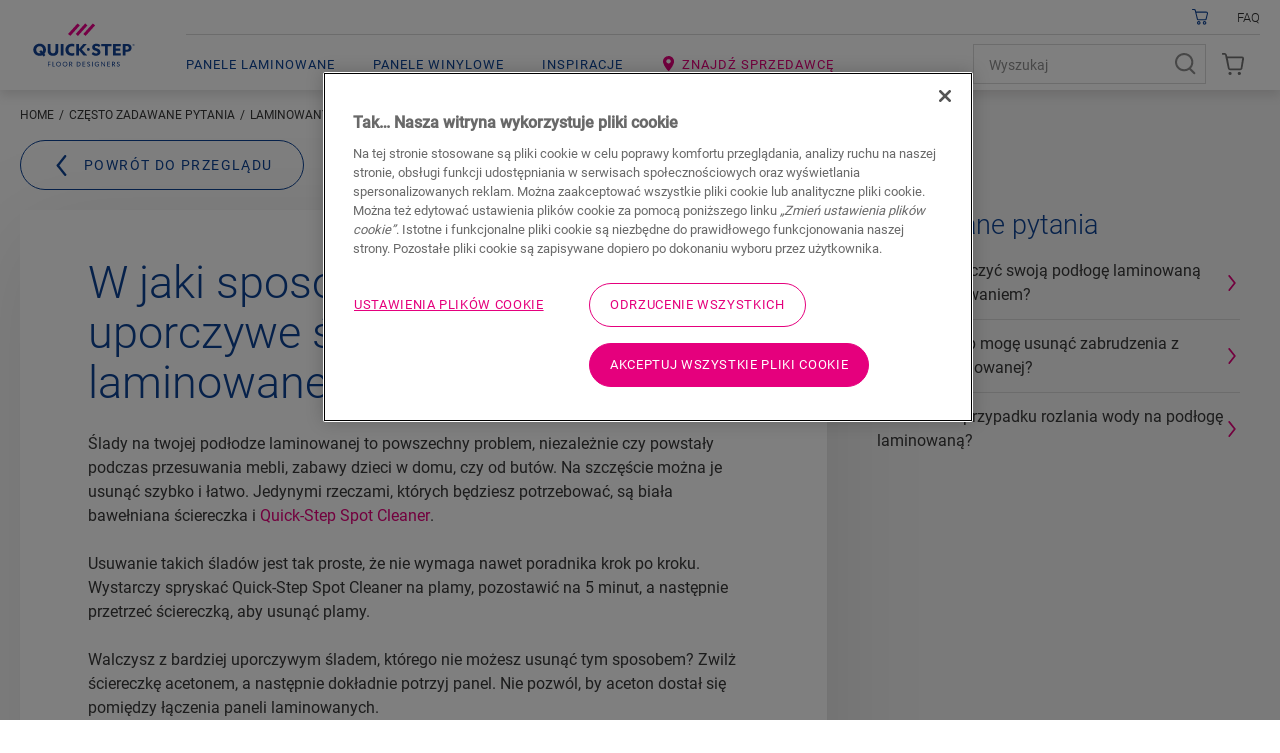

--- FILE ---
content_type: text/html; charset=utf-8
request_url: https://www.quick-step.com.pl/pl-pl/czesto-zadawane-pytania/podlogi-laminowane/pielegnacja-i-naprawy/w-jaki-sposob-moge-usunac-uporczywe-slady-z-podlogi-laminowanej
body_size: 25565
content:

<!DOCTYPE html>
<html itemscope="" lang="pl-PL">
<head>
    
    <meta http-equiv="content-type" content="text/html; charset=utf-8">
    <meta name="viewport" content="width=device-width, initial-scale=1.0, maximum-scale=5.0">
    
    <title>W jaki spos&#243;b mogę usunąć uporczywe ślady z podłogi laminowanej?</title>
    
                <link href="https://cdn2.quick-step.com" rel="preconnect" />
            <link href="https://www.googletagmanager.com" rel="preconnect" />
            <link href="https://www.google-analytics.com" rel="preconnect" />
            <link href="https://az416426.vo.msecnd.net" rel="preconnect" />
            <link href="https://ajax.googleapis.com" rel="preconnect" />
            <link href="https://www.google.com" rel="preconnect" />
            <link href="https://www.gstatic.com" rel="preconnect" />

    
    
<script type="text/javascript">
    window.dataLayer = window.dataLayer || [];
    var data = { visitor_id : "d7887985-7238-4fef-93b4-76eb1634a6f4", page_language : "pl", country : "pl", brand_id : "qs"};
    window.dataLayer.push(data);
</script>
<script> 
  // Define dataLayer and the gtag function. 
  window.dataLayer = window.dataLayer || []; 
  function gtag(){dataLayer.push(arguments);} 
 
  // Default ad_storage to 'denied'. 
  gtag('consent', 'default', { 
 ad_storage: "denied", 
        analytics_storage: "denied", 
        functionality_storage: "denied", 
        personalization_storage: "denied", 
        security_storage: "denied",
        ad_personalization: "denied",
        ad_user_data: "denied",
'wait_for_update': 500 
  }); 
</script> 

<!-- OneTrust Cookies Consent Notice start for quick-step.com.pl -->

<script src="https://cdn.cookielaw.org/scripttemplates/otSDKStub.js" data-document-language="true" type="text/javascript" charset="UTF-8" data-domain-script="d646600c-d23b-49fb-9ea6-148e06ee92d7" ></script>
<script type="text/javascript">
function OptanonWrapper() { }
</script>
<!-- OneTrust Cookies Consent Notice end for quick-step.com.pl --><script>
    (function (w, l) { w[l] = w[l] || []; w[l].push({ 'gtm.start': new Date().getTime(), event: 'gtm.js' }); })(window, 'dataLayer');
</script><script type="text/javascript">
    var appInsights = window.appInsights || function (e) { function n(n) { u[n] = function () { var e = arguments; u.queue.push(function () { u[n].apply(u, e) }) } } var a, c, u = { config: e }, t = window, i = document; for (u.cookie = i.cookie, u.queue = [], a = ["Event", "Exception", "Metric", "PageView", "Trace"]; a.length;)n("track" + a.pop()); return n("setAuthenticatedUserContext"), n("clearAuthenticatedUserContext"), e.disableExceptionTracking || (n("_" + (a = "onerror")), c = t[a], t[a] = function (e, n, t, i, o) { var r = c && c(e, n, t, i, o); return !0 !== r && u["_" + a](e, n, t, i, o), r }), u }({ instrumentationKey: "ca91dbea-279f-4bbe-b47b-d9273c9630fc" });
    (window.appInsights = appInsights).trackPageView();
</script>

    
    <link href="/bundles/css/uf-v2-QSConsumer.css?v=5degw-9rIcqHitUN-ejtCTJcGzF_rslhOZ6haCcnl3M1" rel="stylesheet"/>

    
    
    
            <link rel="preload" href="/node_modules/@unilin/dlw.scbase.staticsite/dist/sites/uf-rebranding/fonts/roboto/roboto-v27-latin-regular.woff2" as="font" type="font/woff2" crossorigin="anonymous" />
        <link rel="preload" href="/node_modules/@unilin/dlw.scbase.staticsite/dist/sites/uf-rebranding/fonts/roboto/roboto-v27-latin-300.woff2" as="font" type="font/woff2" crossorigin="anonymous" />
        <link rel="preload" href="/node_modules/@unilin/dlw.scbase.staticsite/dist/sites/uf-rebranding/fonts/roboto/roboto-v27-latin-500.woff2" as="font" type="font/woff2" crossorigin="anonymous" />

    
                             <script defer src="/dist/projects/uf-basic/js/unilin.fef670fc187c74b991fc.mjs"></script><script defer src="/dist/projects/uf-basic/js/basic.37a48b47979df7bc86d6.mjs"></script>                         <script defer src="/dist/projects/shared/js/alpinejs.36e3486baade02259ef7.mjs"></script>
<script async src="https://www.googletagmanager.com/gtm.js?id=GTM-PPMHT3G"></script>

<script async src="https://az416426.vo.msecnd.net/scripts/a/ai.0.js"></script>    <meta data-recaptcha-url="https://www.google.com/recaptcha/api.js?render=6Lec9Z8UAAAAAHFD_6DEqIX-8PqAgLuq32k0f5Cd&amp;hl=pl&amp;onload=recaptchaLoaded" data-recaptcha-settings data-recaptcha-sitekey="6Lec9Z8UAAAAAHFD_6DEqIX-8PqAgLuq32k0f5Cd" data-recaptcha-showbadge="False"
          data-recaptcha-loadafterpageload="True" data-recaptcha-loaddelay="4000" />
<script>
const body = document.getElementsByTagName("body")[0]; body.dataset.brand = body.dataset.brand.toUpperCase();
</script>

<script data-webid="sapcdp-renderscript" defer src="https://cdns.cdp.gigya.com/websdk.js"></script>

    
            <meta itemprop="server-info" content="RD10C735DFE086" />
        <meta itemprop="product-version" content="2.0 Sitecore.Package ??_20260102.1" />
        <meta itemprop="source-version" content="318d2bfdd4f18150e18624a1eb6c513ab40557a5" />
        <meta name="application-context" content="Flooring-QS-Poland" />
        <meta itemprop="page-id" content="{04FDD28A-44ED-4987-AC65-A1628580F9E3}" />
        <meta name="google-site-verification" content="EPKOhUy_Ej5V9jYpPdby7nwDgrqcnVbfGwV3_ddawFg" />
        <meta name="description" content="Szybko usuń matowe plamy z laminatu, korzystając ze skutecznych wskaz&#243;wek i trik&#243;w Quick-Step, kt&#243;re pozwolą Ci uzyskać promienną podłogę!" />
        <meta name="content-language" content="pl-PL" />
        <meta property="og:locale" content="pl-PL" />
        <meta property="og:site_name" content="Flooring-QS-Poland" />
        <meta property="og:title" content="W jaki spos&#243;b mogę usunąć uporczywe ślady z podłogi laminowanej?" />
        <meta property="og:description" content="Szybko usuń matowe plamy z laminatu, korzystając ze skutecznych wskaz&#243;wek i trik&#243;w Quick-Step, kt&#243;re pozwolą Ci uzyskać promienną podłogę!" />
        <meta property="og:url" content="https://www.quick-step.com.pl/pl-pl/czesto-zadawane-pytania/podlogi-laminowane/pielegnacja-i-naprawy/w-jaki-sposob-moge-usunac-uporczywe-slady-z-podlogi-laminowanej" />
        <meta property="og:image" content="https://cdn2.quick-step.com/-/media/images/quick-step/consumer/laminate/cleaning/maintenance.ashx?rev=6d50248ae346440d9da9b9f5db4680b5" />
        <meta name="page-template" content="FAQ Content Page" />
        <meta name="page-category" content="laminate-Maintenance and repairs" />
        <link rel="canonical" href="https://www.quick-step.com.pl/pl-pl/czesto-zadawane-pytania/podlogi-laminowane/pielegnacja-i-naprawy/w-jaki-sposob-moge-usunac-uporczywe-slady-z-podlogi-laminowanej" />
        <link rel="icon" href="https://cdn2.quick-step.com/-/media/images/quick-step/consumer/site-configuration/icon.ashx?rev=963912a4033942ebb70dbc68e2d37d45&amp;w=16&amp;h=16&amp;hash=2C9BCFF92BCBD2F1FE57088350C3B17A" type="image/x-icon" sizes="16x16" />
        <link rel="icon" href="https://cdn2.quick-step.com/-/media/images/quick-step/consumer/site-configuration/icon.ashx?rev=963912a4033942ebb70dbc68e2d37d45&amp;w=32&amp;h=32&amp;hash=D572FBED5207A1039C0A5D147879456A" type="image/x-icon" sizes="32x32" />
        <link rel="icon" href="https://cdn2.quick-step.com/-/media/images/quick-step/consumer/site-configuration/icon.ashx?rev=963912a4033942ebb70dbc68e2d37d45&amp;w=96&amp;h=96&amp;hash=6001C08CBB5E58A35F91964485D91B33" type="image/x-icon" sizes="96x96" />
        <link rel="apple-touch-icon" href="https://cdn2.quick-step.com/-/media/images/quick-step/consumer/site-configuration/apple touch/app-logo-quick-step.ashx?rev=94d0b7555b54420cad65069c8e58ec7a&amp;w=152&amp;h=152&amp;hash=103DF44F6B3CC2F4A5F54E1DAEFE2D38" />
        <link rel="apple-touch-icon" href="https://cdn2.quick-step.com/-/media/images/quick-step/consumer/site-configuration/apple touch/app-logo-quick-step.ashx?rev=94d0b7555b54420cad65069c8e58ec7a&amp;w=152&amp;h=152&amp;hash=103DF44F6B3CC2F4A5F54E1DAEFE2D38" sizes="152x152" />
        <link rel="apple-touch-icon" href="https://cdn2.quick-step.com/-/media/images/quick-step/consumer/site-configuration/apple touch/app-logo-quick-step.ashx?rev=94d0b7555b54420cad65069c8e58ec7a&amp;w=167&amp;h=167&amp;hash=853ADDB2C3A5E7FC5B16A497D75853C9" sizes="167x167" />
        <link rel="apple-touch-icon" href="https://cdn2.quick-step.com/-/media/images/quick-step/consumer/site-configuration/apple touch/app-logo-quick-step.ashx?rev=94d0b7555b54420cad65069c8e58ec7a&amp;w=180&amp;h=180&amp;hash=215D46ACFF4A3124A16DD55F1D79F8F8" sizes="180x180" />
        <link rel="alternate" href="https://www.quick-step.be/nl-be/veelgestelde-vragen/laminaat/onderhoud-en-herstellingen/hoe-kan-ik-slijtplekken-van-mijn-laminaatvloer-verwijderen" hreflang="nl-BE" />
        <link rel="alternate" href="https://www.quick-step.be/fr-be/foire-aux-questions/sol-stratifie/maintenance-et-reparations/comment-retirer-les-marques-de-frottement-de mon-sol-stratifie" hreflang="fr-BE" />
        <link rel="alternate" href="https://www.quick-step.com.es/es-es/preguntas-frecuentes/suelos-laminados/mantenimiento-y-reparaciones/como-puedo-quitar-las-marcas-de-mi-suelo-laminado" hreflang="es-ES" />
        <link rel="alternate" href="https://www.quick-step.fr/fr-fr/foire-aux-questions/sol-stratifie/maintenance-et-reparations/comment-retirer-les-marques-de-frottement-de mon-sol-stratifie" hreflang="fr-FR" />
        <link rel="alternate" href="https://www.quick-step.ie/en-ie/frequently-asked-questions/laminate/maintenance-and-repairs/how-can-i-remove-scuff-marks-from-my-laminate-floor" hreflang="en-IE" />
        <link rel="alternate" href="https://www.quick-step.nl/nl-nl/veelgestelde-vragen/laminaat/onderhoud-en-herstellingen/hoe-kan-ik-slijtplekken-van-mijn-laminaatvloer-verwijderen" hreflang="nl-NL" />
        <link rel="alternate" href="https://www.quick-step.com.pl/pl-pl/czesto-zadawane-pytania/podlogi-laminowane/pielegnacja-i-naprawy/w-jaki-sposob-moge-usunac-uporczywe-slady-z-podlogi-laminowanej" hreflang="pl-PL" />
        <link rel="alternate" href="https://www.quick-step.co.uk/en-gb/frequently-asked-questions/laminate/maintenance-and-repairs/how-can-i-remove-scuff-marks-from-my-laminate-floor" hreflang="en-GB" />
        <link rel="alternate" href="https://www.quick-step.com.au/en-au/frequently-asked-questions/laminate/maintenance-and-repairs/how-can-i-remove-scuff-marks-from-my-laminate-floor" hreflang="en-AU" />
        <link rel="alternate" href="https://www.quick-step.cz/cs-cz/nejcastejsi-dotazy/laminatova-podlaha/udrzba-a-opravy/jak-mohu-z-laminatove-podlahy-odstranit-smouhy" hreflang="cs-CZ" />
        <link rel="alternate" href="https://www.quick-step.co.nz/en-nz/helpcenter/overview-laminate/maintenance and repairs/how-can-i-remove-scuff-marks-from-my-laminate-floor" hreflang="en-NZ" />

    <script type="application/ld+json">{"@context":"https://schema.org","@type":"Question","name":"W jaki spos\u00F3b mog\u0119 usun\u0105\u0107 uporczywe \u015Blady z pod\u0142ogi laminowanej?","acceptedAnswer":{"@type":"Answer"}}</script>
</head>

<body class="" data-brand="qs">
    <a href="#main" class="a-skip-link">Go to content</a>
    <a href="#global-header-search-input" class="a-skip-link u-hide-until-desktop">Go to search</a>

    
    

<header class="rb rb-header has-secondary" data-component-name="Header" data-webid="header" id="header">    <div class="rb-header__body">
        <div class="o-wrapper rb-header__wrapper">
            <div class="rb-header__brand">
<a href="/pl-pl" data-webid="header-logo-link" ><!-- Generator: Adobe Illustrator 27.5.0, SVG Export Plug-In . SVG Version: 6.00 Build 0)  -->
<svg version="1.0" id="Layer_1" xmlns="http://www.w3.org/2000/svg" xmlns:xlink="http://www.w3.org/1999/xlink" x="0px" y="0px" viewBox="0 0 100 32.9" style="enable-background:new 0 0 100 32.9;" xml:space="preserve" class="u-hide-desktop" data-webid="mobile-header-logo">
<path style="fill-rule:evenodd;clip-rule:evenodd;fill:#EC008C;" d="M34.4,10.5L43.8,0L46,2l-9.4,10.4L34.4,10.5z M51.3,0l-9.4,10.4  l2.2,2L53.5,2L51.3,0z M58.9,0l-9.4,10.4l2.2,2L61.1,2L58.9,0z" />
<path style="fill-rule:evenodd;clip-rule:evenodd;fill:#134395;" d="M12.5,26.1c0-1.2-0.3-2.2-0.8-3.2c-0.6-0.9-1.3-1.6-2.2-2.1  c-0.9-0.5-2-0.7-3.2-0.7c-1.2,0-2.3,0.3-3.3,0.8c-1,0.6-1.7,1.3-2.2,2.2S0,25,0,26.1c0,1.2,0.3,2.2,0.8,3.2c0.6,0.9,1.3,1.6,2.2,2.1  c0.9,0.5,2,0.7,3.2,0.7c1,0,1.9-0.2,2.7-0.6l1.1,1.4l1.8-1.5l-1-1.2c0.3-0.3,0.6-0.7,0.8-1.1C12.3,28.2,12.5,27.2,12.5,26.1z   M7.7,26.4l-1.8,1.5l1.3,1.6c-0.3,0.1-0.7,0.2-1,0.2c-0.7,0-1.2-0.2-1.8-0.5c-0.5-0.3-0.9-0.7-1.2-1.3c-0.3-0.5-0.4-1.1-0.4-1.8  c0-0.7,0.1-1.3,0.4-1.9c0.3-0.5,0.7-1,1.2-1.2c0.5-0.3,1.1-0.4,1.7-0.4c0.7,0,1.2,0.2,1.8,0.5c0.5,0.3,0.9,0.7,1.2,1.3  c0.3,0.5,0.4,1.1,0.4,1.8c0,0.7-0.1,1.3-0.4,1.9c0,0,0,0,0,0l0,0c0,0,0,0,0,0L7.7,26.4z M19.5,29.7c1.6,0,2.4-1,2.4-3v-6.4h2.9v6.6  c0,1.7-0.5,3-1.4,3.9c-0.9,0.9-2.2,1.4-3.9,1.4c-1.7,0-3-0.5-3.9-1.4c-0.9-0.9-1.4-2.2-1.4-3.9v-6.6H17v6.4c0,1,0.2,1.7,0.6,2.2  C18,29.4,18.7,29.7,19.5,29.7z M29.9,20.3h-2.9v11.6h2.9V20.3z M40.4,29.2v2.5c-0.1,0-0.2,0.1-0.3,0.1c-0.7,0.2-1.4,0.3-2.1,0.3  c-1.3,0-2.4-0.2-3.3-0.7c-0.9-0.5-1.7-1.1-2.2-2c-0.5-0.9-0.8-2-0.8-3.2c0-0.8,0.1-1.6,0.4-2.3c0.3-0.7,0.7-1.4,1.3-1.9  c0.5-0.5,1.2-1,2-1.3c0.8-0.3,1.7-0.5,2.6-0.5c0.7,0,1.3,0.1,2,0.2c0.1,0,0.2,0.1,0.3,0.1V23c-0.2-0.1-0.4-0.1-0.5-0.2  c-0.5-0.1-1.1-0.2-1.6-0.2c-1.1,0-2,0.3-2.6,0.9c-0.6,0.6-1,1.5-1,2.5c0,1.1,0.3,1.9,1,2.5c0.6,0.6,1.5,0.9,2.6,0.9  c0.5,0,1.1-0.1,1.7-0.3C40.2,29.3,40.3,29.3,40.4,29.2z M52.9,20.4h-3.4l-4.3,5v-5h-2.8v11.6h2.8v-5.2l4.4,5.2h3.7l-5.4-6.1  L52.9,20.4z M70.8,22.6h-3.6v-2.2h10.1v2.2h-3.6v9.3h-2.9V22.6z M81.4,27.2h4.4V25h-4.4v-2.4h4.9v-2.2h-7.6v11.6h7.8v-2.2h-5.1V27.2  z M92.6,20.4c1.4,0,2.5,0.4,3.3,1c0.8,0.7,1.2,1.6,1.2,2.9c0,1.2-0.4,2.2-1.2,2.9c-0.8,0.7-1.9,1-3.3,1h-1.4v3.7h-2.7V20.4H92.6z   M91.2,26.1h1c1.5,0,2.2-0.6,2.2-1.8c0-0.6-0.2-1.1-0.6-1.4c-0.4-0.3-0.9-0.4-1.6-0.4h-1V26.1z M65.4,26.1c-0.4-0.4-0.9-0.7-1.6-0.9  c-0.2-0.1-0.5-0.2-0.8-0.3l0,0c-0.3-0.1-0.6-0.2-0.9-0.3c-0.6-0.2-1.2-0.5-1.2-1.2c0-0.9,1.1-1,1.5-1c0.8,0,1.9,0.5,2.6,1.2l0,0  l1.2-1.9l0,0c-0.8-0.8-2.4-1.4-3.7-1.4c-1.3,0-2.4,0.3-3.1,0.9c-0.5,0.4-1.2,1.2-1.2,2.6c0,0.9,0.3,1.7,0.9,2.3  c0.4,0.4,0.9,0.7,1.3,0.8l0.1,0.1c0.3,0.1,0.9,0.3,1.3,0.5l0.1,0c0.1,0,0.2,0.1,0.2,0.1l0,0c0,0,0.1,0,0.1,0l0,0l0,0  c0.5,0.2,1.3,0.5,1.3,1.3c0,0.7-0.6,1.2-1.5,1.2c-0.9,0-2.2-0.6-3-1.4l0,0l-1.4,2l0,0c0.6,0.5,2.1,1.8,4.1,1.8c1.3,0,2.4-0.3,3.2-1  c0.9-0.7,1.4-1.7,1.4-2.8C66.4,27.5,66,26.7,65.4,26.1L65.4,26.1z M55.8,25.8c0,0.8-0.6,1.4-1.4,1.4c-0.8,0-1.4-0.6-1.4-1.4  c0-0.8,0.6-1.4,1.4-1.4C55.2,24.4,55.8,25,55.8,25.8z M99.4,21.1c0-0.2-0.2-0.4-0.4-0.4l-0.4,0V22h0.2v-0.5h0.2l0.3,0.5h0.2  l-0.3-0.5C99.2,21.5,99.4,21.4,99.4,21.1z M98.9,21.3h-0.2V21h0.2c0.1,0,0.3,0,0.3,0.2C99.2,21.3,99,21.3,98.9,21.3z M97.9,21.4  c0-0.6,0.5-1,1-1c0.6,0,1,0.5,1,1c0,0.6-0.5,1-1,1C98.4,22.4,97.9,22,97.9,21.4z M98,21.4c0,0.5,0.4,0.9,0.9,0.9  c0.5,0,0.9-0.4,0.9-0.9s-0.4-0.9-0.9-0.9C98.4,20.5,98,20.9,98,21.4z" />
</svg><svg width="284" height="156" viewBox="0 0 284 156" fill="none" xmlns="http://www.w3.org/2000/svg" class="u-hide-until-desktop" data-webid="header-logo">
  <path fill-rule="evenodd" clip-rule="evenodd" d="M106.661 53.363L127.761 29.9055L132.713 34.3598L111.612 57.8172L106.661 53.363ZM144.7 29.9192L123.603 53.3766L128.555 57.8302L149.652 34.3727L144.7 29.9192ZM161.64 29.9204L140.543 53.3778L145.495 57.8314L166.592 34.374L161.64 29.9204Z" fill="#EC008C" />
  <path fill-rule="evenodd" clip-rule="evenodd" d="M57.6 88.56C57.6 85.9 56.97 83.52 55.72 81.47C54.47 79.42 52.77 77.82 50.67 76.71C48.56 75.6 46.16 75.03 43.54 75.03C40.83 75.03 38.37 75.66 36.23 76.89C34.09 78.13 32.41 79.79 31.24 81.83C30.07 83.87 29.48 86.14 29.48 88.56C29.48 91.22 30.11 93.6 31.36 95.66C32.61 97.71 34.31 99.31 36.41 100.42C38.52 101.53 40.92 102.1 43.54 102.1C45.78 102.1 47.85 101.66 49.71 100.82L52.29 103.87L56.27 100.5L53.98 97.79C54.7 97.04 55.33 96.21 55.85 95.3C57.01 93.25 57.6 90.99 57.6 88.56ZM46.76 89.25L42.78 92.62L45.81 96.21C45.1 96.43 44.34 96.55 43.54 96.55C42.06 96.55 40.74 96.19 39.61 95.49C38.48 94.78 37.6 93.81 36.99 92.6C36.39 91.4 36.08 90.03 36.08 88.54C36.08 86.98 36.41 85.58 37.06 84.38C37.72 83.18 38.61 82.24 39.73 81.58C40.85 80.92 42.13 80.59 43.53 80.59C45.01 80.59 46.33 80.95 47.46 81.65C48.59 82.36 49.47 83.33 50.08 84.54C50.68 85.75 50.99 87.11 50.99 88.6C50.99 90.16 50.66 91.56 50.01 92.76C49.99 92.795 49.97 92.8274 49.9501 92.8599L49.95 92.86C49.93 92.8925 49.91 92.925 49.89 92.96L46.76 89.25ZM85.47 126C82.56 126 80.13 123.98 80.13 120.66C80.13 117.35 82.56 115.32 85.47 115.32C88.38 115.32 90.81 117.35 90.81 120.66C90.81 123.97 88.38 126 85.47 126ZM85.47 116.58C83.36 116.58 81.62 118.09 81.62 120.63C81.62 123.15 83.37 124.68 85.47 124.68C87.59 124.68 89.33 123.15 89.33 120.63C89.32 118.09 87.58 116.58 85.47 116.58ZM63.49 120.13V116.68V116.67H67.78V115.46H62.03V125.81H63.49V121.34H67.53V120.13H63.49ZM72.07 115.47V125.82H77.17V124.59H73.53V115.47H72.07ZM94.54 120.66C94.54 123.98 96.97 126 99.88 126C102.79 126 105.22 123.97 105.22 120.66C105.22 117.35 102.79 115.32 99.88 115.32C96.97 115.32 94.54 117.35 94.54 120.66ZM96.03 120.63C96.03 118.09 97.77 116.58 99.88 116.58C102 116.58 103.74 118.09 103.74 120.63C103.74 123.15 102 124.68 99.88 124.68C97.78 124.68 96.03 123.15 96.03 120.63ZM114.81 125.82L112.11 121.36H111V125.82H109.54V115.47H112.46C114.31 115.47 115.96 116.33 115.96 118.38C115.96 120.19 114.7 121.01 113.61 121.21L116.57 125.81H114.81V125.82ZM113.8 117.03C113.34 116.69 112.78 116.65 112.06 116.65H111V120.16H112.07C112.79 120.16 113.34 120.13 113.81 119.8C114.28 119.46 114.47 119.04 114.47 118.4C114.46 117.79 114.27 117.36 113.8 117.03ZM125.88 125.82H129C132.1 125.82 134.47 123.85 134.47 120.64C134.47 117.43 132.1 115.47 129 115.47H125.88V125.82ZM127.33 116.71H129C131.34 116.71 132.99 118.24 132.99 120.63C132.99 123.02 131.34 124.55 129 124.55H127.33V116.71ZM138.79 115.47H144.85V116.68H140.24V119.77H144.59V121H140.24V124.58H144.96V125.81H138.79V115.47ZM148.76 124.26C149.25 124.83 150.29 126 152.1 126C153.91 126 155.71 124.95 155.73 122.93C155.73 121.7 154.99 120.85 153.93 120.35L152.02 119.56C151.4 119.3 150.69 118.94 150.69 117.98C150.69 117.02 151.47 116.54 152.49 116.54C153.51 116.54 154.26 117.11 154.77 117.65L155.53 116.66L155.501 116.631C155.179 116.307 154.208 115.33 152.56 115.33C150.91 115.33 149.23 116.25 149.23 118.09C149.23 119.31 149.88 120.13 150.94 120.63C151.33 120.82 152.05 121.11 152.59 121.32L152.654 121.346C153.2 121.564 154.27 121.993 154.27 123.03C154.27 124.12 153.38 124.77 152.25 124.77C151.12 124.77 150.14 123.99 149.62 123.28L148.76 124.26ZM160.02 125.82V115.47H161.48V125.82H160.02ZM165.79 120.65C165.79 123.87 168.11 126 171.07 126C173.822 126 175.102 124.694 175.418 124.372C175.44 124.35 175.457 124.332 175.47 124.32V120.3H171.27V121.48H174.06V123.77C174.06 123.77 173.29 124.72 171.15 124.72C168.99 124.72 167.29 123.19 167.29 120.64C167.29 118.09 168.92 116.56 171.05 116.56C172.67 116.56 173.63 117.31 174.25 118.03L175.24 117.12C175.211 117.091 175.177 117.056 175.14 117.016C174.665 116.522 173.514 115.32 171.05 115.32C168.12 115.32 165.79 117.43 165.79 120.65ZM187.44 125.82L181.47 117.57C181.47 117.57 181.5 118.97 181.5 120.32V125.82H180.06V115.47H181.59L187.45 123.6C187.45 123.6 187.44 122.32 187.44 120.96V115.47H188.86V125.82H187.44ZM199.84 115.47H193.78V125.81H199.95V124.58H195.23V121H199.58V119.77H195.23V116.68H199.84V115.47ZM209.64 125.82L206.94 121.36H205.83V125.82H204.37V115.47H207.29C209.14 115.47 210.79 116.33 210.79 118.38C210.79 120.19 209.53 121.01 208.44 121.21L211.39 125.81H209.64V125.82ZM208.63 117.03C208.17 116.69 207.61 116.65 206.89 116.65H205.82V120.16H206.89C207.61 120.16 208.16 120.13 208.63 119.8C209.1 119.46 209.29 119.04 209.29 118.4C209.29 117.79 209.1 117.36 208.63 117.03ZM214.47 124.26C214.96 124.83 216 126 217.81 126C219.63 126 221.43 124.95 221.44 122.93C221.44 121.7 220.7 120.85 219.64 120.35L217.73 119.56C217.11 119.3 216.4 118.94 216.4 117.98C216.4 117.02 217.18 116.54 218.2 116.54C219.22 116.54 219.97 117.11 220.48 117.65L221.24 116.66L221.211 116.631C220.889 116.307 219.918 115.33 218.27 115.33C216.62 115.33 214.94 116.25 214.94 118.09C214.94 119.31 215.59 120.13 216.65 120.63C217.04 120.82 217.76 121.11 218.3 121.32L218.364 121.346C218.91 121.564 219.98 121.993 219.98 123.03C219.98 124.12 219.09 124.77 217.96 124.77C216.83 124.77 215.85 123.99 215.33 123.28L214.47 124.26ZM73.19 96.55C76.84 96.55 78.69 94.3 78.69 89.86V75.6H85.12V90.36C85.12 94.12 84.09 97.05 82.05 99.07C80.01 101.09 77.03 102.11 73.19 102.11C69.4 102.11 66.44 101.09 64.39 99.07C62.34 97.06 61.3 94.13 61.3 90.36V75.6H67.73V89.87C67.73 92.08 68.19 93.76 69.08 94.86C69.99 95.98 71.37 96.55 73.19 96.55ZM96.73 75.58H90.3V101.54H96.73V75.58ZM120.3 95.5V101.16C120.08 101.22 119.85 101.28 119.61 101.34C118.04 101.73 116.46 101.93 114.91 101.93C112.08 101.93 109.58 101.4 107.48 100.35C105.39 99.31 103.74 97.78 102.59 95.79C101.44 93.8 100.85 91.39 100.85 88.64C100.85 86.77 101.17 85.01 101.81 83.4C102.44 81.8 103.38 80.36 104.62 79.14C105.85 77.91 107.38 76.94 109.15 76.25C110.93 75.55 112.92 75.2 115.09 75.2C116.6 75.2 118.11 75.38 119.6 75.75C119.84 75.81 120.07 75.87 120.3 75.94V81.56C119.9 81.43 119.5 81.31 119.09 81.21C117.89 80.91 116.68 80.76 115.52 80.76C113.07 80.76 111.09 81.47 109.65 82.88C108.2 84.29 107.47 86.21 107.47 88.6C107.47 90.99 108.2 92.9 109.65 94.29C111.09 95.67 113.09 96.37 115.59 96.37C116.71 96.37 117.97 96.18 119.33 95.8C119.66 95.71 119.98 95.61 120.3 95.5ZM148.2 75.59H140.66L131.1 86.86V75.59H124.77V101.54H131.1V89.76L141.05 101.54H149.29L137.08 87.95L148.2 75.59ZM188.51 80.62H180.36V75.59H203.09V80.62H194.94V101.54H188.51V80.62ZM212.27 90.91H222.19V86.02H212.27V80.55H223.31V75.59H206.22V101.54H223.8V96.58H212.27V90.91ZM237.5 75.59C240.6 75.59 243.08 76.38 244.88 77.94C246.66 79.49 247.57 81.64 247.57 84.34C247.57 87.08 246.67 89.25 244.91 90.8C243.14 92.36 240.63 93.15 237.46 93.15H234.31V101.55H228.23V75.59H237.5ZM234.31 88.46H236.48C239.78 88.46 241.45 87.07 241.45 84.33C241.45 82.98 241.03 81.95 240.18 81.27C239.35 80.61 238.11 80.27 236.48 80.27H234.31V88.46ZM176.4 88.5C175.57 87.69 174.36 86.99 172.79 86.41C172.36 86.24 171.67 85.98 170.95 85.71L170.88 85.69C170.2 85.44 169.43 85.15 168.87 84.93C167.54 84.42 166.24 83.79 166.24 82.31C166.24 80.22 168.6 79.99 169.62 79.99C171.5 79.99 173.82 81.04 175.4 82.6L175.47 82.67L178.12 78.32L178.08 78.28C176.2 76.42 172.71 75.07 169.77 75.07C166.9 75.07 164.44 75.81 162.85 77.16C161.82 78.01 160.1 79.88 160.1 82.92C160.1 85.04 160.77 86.7 162.16 87.99C163.14 88.94 164.29 89.45 164.97 89.75L165.29 89.9C165.95 90.18 167.29 90.67 168.19 90.99L168.43 91.08C168.613 91.1469 168.791 91.2102 168.96 91.2697L168.961 91.27C169.069 91.3082 169.172 91.3448 169.27 91.38L169.31 91.4L169.318 91.4028C170.518 91.8428 172.32 92.5037 172.32 94.24C172.32 95.86 170.96 96.9 168.86 96.9C166.81 96.9 163.9 95.5 162.09 93.65L162.02 93.58L158.94 98.12L158.99 98.17C160.27 99.35 163.74 102.1 168.28 102.1C171.19 102.1 173.59 101.37 175.39 99.93C177.35 98.4 178.48 96.11 178.48 93.64C178.48 91.64 177.79 89.94 176.42 88.57L176.4 88.5ZM154.85 87.91C154.85 89.6939 153.404 91.14 151.62 91.14C149.836 91.14 148.39 89.6939 148.39 87.91C148.39 86.1261 149.836 84.68 151.62 84.68C153.404 84.68 154.85 86.1261 154.85 87.91ZM252.57 77.37C252.57 76.86 252.17 76.58 251.72 76.58L250.78 76.57V79.29H251.2V78.16H251.54L252.19 79.29H252.7L251.97 78.12C252.22 78.07 252.57 77.88 252.57 77.37ZM251.57 77.82H251.21V76.94H251.57C251.86 76.94 252.14 77.02 252.14 77.38C252.13 77.73 251.86 77.82 251.57 77.82ZM249.29 77.94C249.29 76.62 250.32 75.59 251.64 75.59C252.95 75.59 253.99 76.62 253.99 77.94C253.99 79.26 252.95 80.29 251.64 80.29C250.32 80.29 249.29 79.26 249.29 77.94ZM249.6 77.93C249.6 79.06 250.51 79.97 251.64 79.97C252.76 79.98 253.68 79.06 253.68 77.93C253.68 76.8 252.76 75.89 251.64 75.89C250.51 75.89 249.6 76.8 249.6 77.93Z" fill="#134395" />
</svg></a>            </div>

<nav class="rb-header__primary js-primary-header">
    <div class="rb-nav__left js-nav-left rb-header-panel" id="header-nav">
        <button type="button"
                class="rb-header-icon rb-header-icon--panel js-close-menu rb-header-panel__close">
            <span class="u-sr">Close menu</span>
            

<svg class="" >
    <use xlink:href="/node_modules/@unilin/dlw.scbase.staticsite/dist/sites/uf-rebranding/content/icons/svg/svg-symbols-qs.svg#close" href="/node_modules/@unilin/dlw.scbase.staticsite/dist/sites/uf-rebranding/content/icons/svg/svg-symbols-qs.svg#close"></use>
</svg>

        </button>

        <ul class="o-list rb-nav__items">


<li class="rb-nav-item  js-nav-item  has-doormat"
    data-webid="primary-nav-section-Laminaat">

    <a href="/pl-pl/laminat" aria-controls="doormat-Laminaat" data-webid="primary-section-link" class="rb-nav-item__link js-doormat-link" data-toggle-scroll="false" data-component-name="HeaderPanel" >    <span data-webid="section-link-label">Panele laminowane</span>


<svg class="rb-nav-item__navigate" data-webid="section-link-chevron-right">
    <use xlink:href="/node_modules/@unilin/dlw.scbase.staticsite/dist/sites/uf-rebranding/content/icons/svg/svg-symbols-qs.svg#arrow" href="/node_modules/@unilin/dlw.scbase.staticsite/dist/sites/uf-rebranding/content/icons/svg/svg-symbols-qs.svg#arrow"></use>
</svg>
</a>

        <div class="rb-doormat rb-doormat--4 js-doormat rb-header-panel" data-webid="primary-nav-doormat" id="doormat-Laminaat">
            <div class="o-wrapper rb-doormat__wrapper">
                <div class="rb-doormat__inner">
                    <div class="rb-doormat__heading js-doormat-heading" data-webid="primary-nav-doormat-heading">
                            <div class="rb-doormat__poster" data-webid="primary-nav-doormat-heading-background">
                                <img src="https://cdn2.quick-step.com/-/media/images/quick-step/consumer/shared-configuration/header/quick-step-laminate-imd8243-natural-herringbone-office-floor-500x300.ashx?rev=353926bd80ae4265a240c8ba09f5d4ff&amp;h=300&amp;w=500&amp;la=pl-PL&amp;hash=AC9D01E056F68173B47E3C9A231BF031" sizes="(min-width: 61.25em) 33vw, 100vw" height="300" decoding="async" loading="lazy" srcset="https://cdn2.quick-step.com/-/media/images/quick-step/consumer/shared-configuration/header/quick-step-laminate-imd8243-natural-herringbone-office-floor-500x300.ashx?rev=353926bd80ae4265a240c8ba09f5d4ff&amp;mw=240&amp;hash=6505CA58F45C0F7A460E51A7E03B1C9A 240w, https://cdn2.quick-step.com/-/media/images/quick-step/consumer/shared-configuration/header/quick-step-laminate-imd8243-natural-herringbone-office-floor-500x300.ashx?rev=353926bd80ae4265a240c8ba09f5d4ff&amp;mw=360&amp;hash=C629FA7E0C0B48DB4EEBE6CCE7CA6408 360w, https://cdn2.quick-step.com/-/media/images/quick-step/consumer/shared-configuration/header/quick-step-laminate-imd8243-natural-herringbone-office-floor-500x300.ashx?rev=353926bd80ae4265a240c8ba09f5d4ff&amp;mw=414&amp;hash=4C4CF229BC48DDCBF4DC638803BD3D5A 414w, https://cdn2.quick-step.com/-/media/images/quick-step/consumer/shared-configuration/header/quick-step-laminate-imd8243-natural-herringbone-office-floor-500x300.ashx?rev=353926bd80ae4265a240c8ba09f5d4ff&amp;mw=500&amp;hash=978339C01BA12378C94AF49F1DC4CB64 500w" class="o-fit" width="500" alt="Osoba siedzi na fotelu biurowym w pokoju z podłogą laminowaną w wzór jodełki, biurkiem i nowoczesnym umeblowaniem." />
                            </div>

<div class="rb-overlay rb-doormat__overlay rb-overlay--full-1" data-webid="overlay" ></div>

                        <div class="rb-doormat__nav">
                            <button type="button"
                                    class="rb-header-icon rb-header-icon--panel js-close-menu rb-header-panel__close"
                                    data-webid="primary-nav-doormat-heading-close">
                                <span class="u-sr">Close menu</span>
                                

<svg class="" >
    <use xlink:href="/node_modules/@unilin/dlw.scbase.staticsite/dist/sites/uf-rebranding/content/icons/svg/svg-symbols-qs.svg#close" href="/node_modules/@unilin/dlw.scbase.staticsite/dist/sites/uf-rebranding/content/icons/svg/svg-symbols-qs.svg#close"></use>
</svg>

                            </button>

                            <button type="button"
                                    class="rb-header-icon rb-header-icon--panel rb-header-icon--back js-panel__close"
                                    data-webid="primary-nav-doormat-heading-back">
                                <span class="u-sr">Back to main menu</span>
                                

<svg class="" >
    <use xlink:href="/node_modules/@unilin/dlw.scbase.staticsite/dist/sites/uf-rebranding/content/icons/svg/svg-symbols-qs.svg#arrow-variant" href="/node_modules/@unilin/dlw.scbase.staticsite/dist/sites/uf-rebranding/content/icons/svg/svg-symbols-qs.svg#arrow-variant"></use>
</svg>

                            </button>
                        </div>



                        <div class="rb-doormat__body">
                            <div class="rb-doormat__ttl">
<a href="/pl-pl/laminat" rel="" >                                    <span data-webid="primary-nav-doormat-heading-title">Panele laminowane</span>
</a>                            </div>

                        </div>
                    </div>

                        <div class="rb-doormat__columns">
    <div data-webid="primary-nav-section-column">
        <ul class="o-list rb-doormat-items">
                <li class="rb-doormat-item rb-doormat-item--title">
            <span data-webid="label">Informacje o podłogach laminowanych</span>
    </li>
    <li class="rb-doormat-item">
<a href="/pl-pl/laminat" class="rb-link rb-doormat-item__link rb-link-wrapper" data-webid="primary-nav-section-column-link" >                <span data-webid="label">Panele laminowane</span>
</a>    </li>
    <li class="rb-doormat-item">
<a href="/pl-pl/laminat/wodoodporny-laminat" class="rb-link rb-doormat-item__link rb-link-wrapper" data-webid="primary-nav-section-column-link" >                <span data-webid="label">Wodoodporny laminat</span>
</a>    </li>
    <li class="rb-doormat-item">
<a href="/pl-pl/laminat/akcesoria" class="rb-link rb-doormat-item__link rb-link-wrapper" data-webid="primary-nav-section-column-link" >                <span data-webid="label">Akcesoria do podłogi laminowanej</span>
</a>    </li>
    <li class="rb-doormat-item">
<a href="/pl-pl/ogrzewanie-podlogowe" class="rb-link rb-doormat-item__link rb-link-wrapper" data-webid="primary-nav-section-column-link" >                <span data-webid="label">Ogrzewanie podłogowe</span>
</a>    </li>
    <li class="rb-doormat-item">
<a href="/pl-pl/ekologiczne-podlogi/ekologiczne-podlogi-laminowane" class="rb-link rb-doormat-item__link rb-link-wrapper" data-webid="primary-nav-section-column-link" >                <span data-webid="label">Zrównoważony rozwój laminatu</span>
</a>    </li>

        </ul>

    </div>
    <div data-webid="primary-nav-section-column">
        <ul class="o-list rb-doormat-items">
                <li class="rb-doormat-item rb-doormat-item--title">
            <span data-webid="label">Instrukcje</span>
    </li>
    <li class="rb-doormat-item">
<a href="/pl-pl/laminat/montaz" class="rb-link rb-doormat-item__link rb-link-wrapper" data-webid="primary-nav-section-column-link" >                <span data-webid="label">Montaż podłogi laminowanej</span>
</a>    </li>
    <li class="rb-doormat-item">
<a href="/pl-pl/laminat/wykonczenie" class="rb-link rb-doormat-item__link rb-link-wrapper" data-webid="primary-nav-section-column-link" >                <span data-webid="label">Wykańczanie podłogi laminowanej</span>
</a>    </li>
    <li class="rb-doormat-item">
<a href="/pl-pl/laminat/czyszczenie" class="rb-link rb-doormat-item__link rb-link-wrapper" data-webid="primary-nav-section-column-link" >                <span data-webid="label">Czyszczenie podłogi laminowanej</span>
</a>    </li>
    <li class="rb-doormat-item">
<a href="/pl-pl/czesto-zadawane-pytania/podlogi-laminowane" class="rb-link rb-doormat-item__link rb-link-wrapper" data-webid="primary-nav-section-column-link" >                <span data-webid="label">Często zadawane pytania</span>
</a>    </li>

        </ul>

    </div>
    <div data-webid="primary-nav-section-column">
        <ul class="o-list rb-doormat-items">
                <li class="rb-doormat-item rb-doormat-item--title">
            <span data-webid="label">Popularny</span>
    </li>
    <li class="rb-doormat-item">
<a href="/pl-pl/laminat/podloga-laminowana-jodelka" class="rb-link rb-doormat-item__link rb-link-wrapper" data-webid="primary-nav-section-column-link" >                <span data-webid="label">Podłoga laminowana jodełka</span>
</a>    </li>
    <li class="rb-doormat-item">
<a href="/pl-pl/laminat/panele-dab" class="rb-link rb-doormat-item__link rb-link-wrapper" data-webid="primary-nav-section-column-link" >                <span data-webid="label">Panele podłogowe dąb</span>
</a>    </li>
    <li class="rb-doormat-item">
<a href="/pl-pl/laminat/plytki-laminowane" class="rb-link rb-doormat-item__link rb-link-wrapper" data-webid="primary-nav-section-column-link" >                <span data-webid="label">Płytki laminowane</span>
</a>    </li>
    <li class="rb-doormat-item">
<a href="/pl-pl/laminat/panele-laminowane-8-mm" class="rb-link rb-doormat-item__link rb-link-wrapper" data-webid="primary-nav-section-column-link" >                <span data-webid="label">Panele laminowane 8mm</span>
</a>    </li>
    <li class="rb-doormat-item">
<a href="/pl-pl/laminat/panele-laminowane-12-mm" class="rb-link rb-doormat-item__link rb-link-wrapper" data-webid="primary-nav-section-column-link" >                <span data-webid="label">Panele laminowane 12mm</span>
</a>    </li>
    <li class="rb-doormat-item">
<a href="/pl-pl/laminat/panele-biale" class="rb-link rb-doormat-item__link rb-link-wrapper" data-webid="primary-nav-section-column-link" >                <span data-webid="label">Panele białe</span>
</a>    </li>
    <li class="rb-doormat-item">
<a href="/pl-pl/laminat/panele-szare" class="rb-link rb-doormat-item__link rb-link-wrapper" data-webid="primary-nav-section-column-link" >                <span data-webid="label">Panele szare</span>
</a>    </li>
    <li class="rb-doormat-item">
<a href="/pl-pl/laminat/panele-czarne" class="rb-link rb-doormat-item__link rb-link-wrapper" data-webid="primary-nav-section-column-link" >                <span data-webid="label">Czarne panele podłogowe</span>
</a>    </li>
    <li class="rb-doormat-item">
<a href="/pl-pl/laminat/panele-podlogowe-jasne" class="rb-link rb-doormat-item__link rb-link-wrapper" data-webid="primary-nav-section-column-link" >                <span data-webid="label">Panele podłogowe jasne</span>
</a>    </li>

        </ul>

    </div>
                        </div>

                        <div class="rb-doormat__button">
<a href="/pl-pl/znajdz-podloge?filter=FloorTypeCode.eq.LMP" class="rb-btn--primary rb-btn--primary   rb-btn rb-btn--primary   rb-btn rb-btn" data-webid="primary-nav-doormat-button" >                                <span class="rb-btn__label">
                                    Wszystkie panele laminowane
                                </span>
</a>                        </div>
                </div>

<div class="rb-doormat-cta" data-webid="primary-nav-doormat-cta">
<img src="https://cdn2.quick-step.com/-/media/images/quick-step/consumer/shared-configuration/header/quick-step-laminate-imd8243-natural-herringbone-office-floor-960x803.ashx?rev=3c3d85114a0249d189c10a5b22c5fdc6&amp;h=803&amp;w=960&amp;la=pl-PL&amp;hash=6680C45922C9C5DFCFB76F81473DF1B7" data-webid="primary-nav-doormat-cta-image" sizes="(min-width: 61.25em) 33vw, 100vw" height="803" decoding="async" loading="lazy" srcset="https://cdn2.quick-step.com/-/media/images/quick-step/consumer/shared-configuration/header/quick-step-laminate-imd8243-natural-herringbone-office-floor-960x803.ashx?rev=3c3d85114a0249d189c10a5b22c5fdc6&amp;mw=240&amp;hash=862FA0449F692914057FA7BCBA827B81 240w, https://cdn2.quick-step.com/-/media/images/quick-step/consumer/shared-configuration/header/quick-step-laminate-imd8243-natural-herringbone-office-floor-960x803.ashx?rev=3c3d85114a0249d189c10a5b22c5fdc6&amp;mw=360&amp;hash=54A275A354B8A61A4768F635CA22FE51 360w, https://cdn2.quick-step.com/-/media/images/quick-step/consumer/shared-configuration/header/quick-step-laminate-imd8243-natural-herringbone-office-floor-960x803.ashx?rev=3c3d85114a0249d189c10a5b22c5fdc6&amp;mw=414&amp;hash=1B0C5C5932FB6E27BC543044489DB52F 414w, https://cdn2.quick-step.com/-/media/images/quick-step/consumer/shared-configuration/header/quick-step-laminate-imd8243-natural-herringbone-office-floor-960x803.ashx?rev=3c3d85114a0249d189c10a5b22c5fdc6&amp;mw=576&amp;hash=C617AE2CDE6B48DB3913F7BC4E7F566B 576w, https://cdn2.quick-step.com/-/media/images/quick-step/consumer/shared-configuration/header/quick-step-laminate-imd8243-natural-herringbone-office-floor-960x803.ashx?rev=3c3d85114a0249d189c10a5b22c5fdc6&amp;mw=768&amp;hash=3C19D8C19A32D7A98C3AB402784D012D 768w, https://cdn2.quick-step.com/-/media/images/quick-step/consumer/shared-configuration/header/quick-step-laminate-imd8243-natural-herringbone-office-floor-960x803.ashx?rev=3c3d85114a0249d189c10a5b22c5fdc6&amp;mw=960&amp;hash=ECA77905F7485C38B5980AB3483EA477 960w" class="o-fit" width="960" alt="Osoba siedzi na fotelu biurowym w pokoju z podłogą laminowaną w wzór jodełki, biurkiem i nowoczesnym umeblowaniem." />
<div class="rb-overlay 0 1" data-webid="overlay" ></div>

<a href="/pl-pl/laminat/podloga-laminowana-jodelka" class="rb-doormat-cta__body" rel="" data-webid="primary-nav-doormat-cta-link" >            <span class="rb-doormat-cta__lbl" data-webid="primary-nav-doormat-cta-link-label">Nowość</span>
            <span class="rb-doormat-cta__ttl" data-webid="primary-nav-doormat-cta-link-title">Impressive Design</span>
            <span class="rb-doormat-cta__sub" data-webid="primary-nav-doormat-cta-link-subtitle">
                <span>Laminat w jodełkę</span>
                

<svg class="" >
    <use xlink:href="/node_modules/@unilin/dlw.scbase.staticsite/dist/sites/uf-rebranding/content/icons/svg/svg-symbols-qs.svg#chevron-right" href="/node_modules/@unilin/dlw.scbase.staticsite/dist/sites/uf-rebranding/content/icons/svg/svg-symbols-qs.svg#chevron-right"></use>
</svg>

            </span>
</a></div>
            </div>
        </div>
</li>










<li class="rb-nav-item  js-nav-item  has-doormat"
    data-webid="primary-nav-section-Vinyl">

            <button type="button"
                class="rb-nav-item__link js-doormat-link"
                aria-controls="doormat-Vinyl"
                data-component-name="HeaderPanel"
                data-toggle-scroll="false"
                data-webid="primary-section-link">
                <span data-webid="section-link-label">Panele winylowe</span>


<svg class="rb-nav-item__navigate" data-webid="section-link-chevron-right">
    <use xlink:href="/node_modules/@unilin/dlw.scbase.staticsite/dist/sites/uf-rebranding/content/icons/svg/svg-symbols-qs.svg#arrow" href="/node_modules/@unilin/dlw.scbase.staticsite/dist/sites/uf-rebranding/content/icons/svg/svg-symbols-qs.svg#arrow"></use>
</svg>

        </button>


        <div class="rb-doormat rb-doormat--4 js-doormat rb-header-panel" data-webid="primary-nav-doormat" id="doormat-Vinyl">
            <div class="o-wrapper rb-doormat__wrapper">
                <div class="rb-doormat__inner">
                    <div class="rb-doormat__heading js-doormat-heading" data-webid="primary-nav-doormat-heading">
                            <div class="rb-doormat__poster" data-webid="primary-nav-doormat-heading-background">
                                <img src="https://cdn2.quick-step.com/-/media/images/quick-step/consumer/shared-configuration/header/quick-step-vinyl-avmpu40318-header-500x300.ashx?rev=9b4c08ccaf9b4f4a97d5f9bd00230c60&amp;h=300&amp;w=500&amp;la=pl-PL&amp;hash=EEAEF2E1688F6951FFB3BF9C19327553" sizes="(min-width: 61.25em) 33vw, 100vw" height="300" decoding="async" loading="lazy" srcset="https://cdn2.quick-step.com/-/media/images/quick-step/consumer/shared-configuration/header/quick-step-vinyl-avmpu40318-header-500x300.ashx?rev=9b4c08ccaf9b4f4a97d5f9bd00230c60&amp;mw=240&amp;hash=64AFF851C6965DEBBD0A24492C917DD3 240w, https://cdn2.quick-step.com/-/media/images/quick-step/consumer/shared-configuration/header/quick-step-vinyl-avmpu40318-header-500x300.ashx?rev=9b4c08ccaf9b4f4a97d5f9bd00230c60&amp;mw=360&amp;hash=48BF31FBFFE7DD11B6424A062767E7CE 360w, https://cdn2.quick-step.com/-/media/images/quick-step/consumer/shared-configuration/header/quick-step-vinyl-avmpu40318-header-500x300.ashx?rev=9b4c08ccaf9b4f4a97d5f9bd00230c60&amp;mw=414&amp;hash=CF28D93F5C58825B07BF9494C31050A5 414w, https://cdn2.quick-step.com/-/media/images/quick-step/consumer/shared-configuration/header/quick-step-vinyl-avmpu40318-header-500x300.ashx?rev=9b4c08ccaf9b4f4a97d5f9bd00230c60&amp;mw=500&amp;hash=CE22C167B0F7B3DDA16A3A6F2FE7ACE4 500w" class="o-fit" width="500" alt="Rodzina jedząca śniadanie w jadalni z podłogą winylową" />
                            </div>

<div class="rb-overlay rb-doormat__overlay rb-overlay--full-1" data-webid="overlay" ></div>

                        <div class="rb-doormat__nav">
                            <button type="button"
                                    class="rb-header-icon rb-header-icon--panel js-close-menu rb-header-panel__close"
                                    data-webid="primary-nav-doormat-heading-close">
                                <span class="u-sr">Close menu</span>
                                

<svg class="" >
    <use xlink:href="/node_modules/@unilin/dlw.scbase.staticsite/dist/sites/uf-rebranding/content/icons/svg/svg-symbols-qs.svg#close" href="/node_modules/@unilin/dlw.scbase.staticsite/dist/sites/uf-rebranding/content/icons/svg/svg-symbols-qs.svg#close"></use>
</svg>

                            </button>

                            <button type="button"
                                    class="rb-header-icon rb-header-icon--panel rb-header-icon--back js-panel__close"
                                    data-webid="primary-nav-doormat-heading-back">
                                <span class="u-sr">Back to main menu</span>
                                

<svg class="" >
    <use xlink:href="/node_modules/@unilin/dlw.scbase.staticsite/dist/sites/uf-rebranding/content/icons/svg/svg-symbols-qs.svg#arrow-variant" href="/node_modules/@unilin/dlw.scbase.staticsite/dist/sites/uf-rebranding/content/icons/svg/svg-symbols-qs.svg#arrow-variant"></use>
</svg>

                            </button>
                        </div>



                        <div class="rb-doormat__body">
                            <div class="rb-doormat__ttl">
                                    <span data-webid="primary-nav-doormat-heading-title">Panele winylowe</span>
                            </div>

                        </div>
                    </div>

                        <div class="rb-doormat__columns">
    <div data-webid="primary-nav-section-column">
        <ul class="o-list rb-doormat-items">
                <li class="rb-doormat-item rb-doormat-item--title">
            <span data-webid="label">Informacje o podłogach winylowych</span>
    </li>
    <li class="rb-doormat-item">
<a href="/pl-pl/winyl" class="rb-link rb-doormat-item__link rb-link-wrapper" data-webid="primary-nav-section-column-link" >                <span data-webid="label">Panele winylowe</span>
</a>    </li>
    <li class="rb-doormat-item">
<a href="/pl-pl/winyl/alphavinyl" class="rb-link rb-doormat-item__link rb-link-wrapper" data-webid="primary-nav-section-column-link" >                <span data-webid="label">Alpha Vinyl: sztywne podłogi o wysokiej wydajności</span>
</a>    </li>
    <li class="rb-doormat-item">
<a href="/pl-pl/winyl/vinylflex" class="rb-link rb-doormat-item__link rb-link-wrapper" data-webid="primary-nav-section-column-link" >                <span data-webid="label">Vinyl Flex: podłogi stworzone z myślą o maksymalnym komforcie</span>
</a>    </li>
    <li class="rb-doormat-item">
<a href="/pl-pl/winyl/akcesoria" class="rb-link rb-doormat-item__link rb-link-wrapper" data-webid="primary-nav-section-column-link" >                <span data-webid="label">Akcesoria</span>
</a>    </li>
    <li class="rb-doormat-item">
<a href="/pl-pl/ogrzewanie-podlogowe" class="rb-link rb-doormat-item__link rb-link-wrapper" data-webid="primary-nav-section-column-link" >                <span data-webid="label">Ogrzewanie podłogowe</span>
</a>    </li>
    <li class="rb-doormat-item">
<a href="/pl-pl/ekologiczne-podlogi/ekologiczne-podlogi-winylowe" class="rb-link rb-doormat-item__link rb-link-wrapper" data-webid="primary-nav-section-column-link" >                <span data-webid="label">Świadome podejście do podłóg winylowych</span>
</a>    </li>

        </ul>

    </div>
    <div data-webid="primary-nav-section-column">
        <ul class="o-list rb-doormat-items">
                <li class="rb-doormat-item rb-doormat-item--title">
            <span data-webid="label">Instrukcje</span>
    </li>
    <li class="rb-doormat-item">
<a href="/pl-pl/winyl/montaz" class="rb-link rb-doormat-item__link rb-link-wrapper" data-webid="primary-nav-section-column-link" >                <span data-webid="label">Montaż podłóg winylowych</span>
</a>    </li>
    <li class="rb-doormat-item">
<a href="/pl-pl/winyl/wykonczenie" class="rb-link rb-doormat-item__link rb-link-wrapper" data-webid="primary-nav-section-column-link" >                <span data-webid="label">Wykończenie winylu</span>
</a>    </li>
    <li class="rb-doormat-item">
<a href="/pl-pl/winyl/czyszczenie" class="rb-link rb-doormat-item__link rb-link-wrapper" data-webid="primary-nav-section-column-link" >                <span data-webid="label">Czyszczenie winylu</span>
</a>    </li>
    <li class="rb-doormat-item">
<a href="/pl-pl/czesto-zadawane-pytania/podlogi-winylowe" class="rb-link rb-doormat-item__link rb-link-wrapper" data-webid="primary-nav-section-column-link" >                <span data-webid="label">Często zadawane pytania</span>
</a>    </li>

        </ul>

    </div>
    <div data-webid="primary-nav-section-column">
        <ul class="o-list rb-doormat-items">
                <li class="rb-doormat-item rb-doormat-item--title">
            <span data-webid="label">Popularny</span>
    </li>
    <li class="rb-doormat-item">
<a href="/pl-pl/winyl/panele-na-klik" class="rb-link rb-doormat-item__link rb-link-wrapper" data-webid="primary-nav-section-column-link" >                <span data-webid="label">Panele na klik</span>
</a>    </li>
    <li class="rb-doormat-item">
<a href="/pl-pl/winyl/panele-winylowe-dab" class="rb-link rb-doormat-item__link rb-link-wrapper" data-webid="primary-nav-section-column-link" >                <span data-webid="label">Panele winylowe dąb</span>
</a>    </li>
    <li class="rb-doormat-item">
<a href="/pl-pl/winyl/panele-winylowe-jodelka" class="rb-link rb-doormat-item__link rb-link-wrapper" data-webid="primary-nav-section-column-link" >                <span data-webid="label">Panele winylowe jodełka</span>
</a>    </li>
    <li class="rb-doormat-item">
<a href="/pl-pl/winyl/deska-winylowa" class="rb-link rb-doormat-item__link rb-link-wrapper" data-webid="primary-nav-section-column-link" >                <span data-webid="label">Deska winylowa</span>
</a>    </li>
    <li class="rb-doormat-item">
<a href="/pl-pl/winyl/winylowe-plytki-podlogowe" class="rb-link rb-doormat-item__link rb-link-wrapper" data-webid="primary-nav-section-column-link" >                <span data-webid="label">Płytki winylowe</span>
</a>    </li>
    <li class="rb-doormat-item">
<a href="/pl-pl/winyl/panele-winylowe-drewnopochodne" class="rb-link rb-doormat-item__link rb-link-wrapper" data-webid="primary-nav-section-column-link" >                <span data-webid="label">Panele winylowe drewnopodobne</span>
</a>    </li>

        </ul>

    </div>
                        </div>

                        <div class="rb-doormat__button">
<a href="/pl-pl/znajdz-podloge?filter=FloorTypeCode.eq.LVT" class="rb-btn--primary   rb-btn" data-webid="primary-nav-doormat-button" >                                <span class="rb-btn__label">
                                    Wszystkie podłogi winylowe
                                </span>
</a>                        </div>
                </div>

<div class="rb-doormat-cta" data-webid="primary-nav-doormat-cta">
<img src="https://cdn2.quick-step.com/-/media/images/quick-step/consumer/shared-configuration/header/quick-step-vinyl-avmpu40318-header-768x432.ashx?rev=db89676c3caa4f5ca6fbe7d3d4cb1503&amp;h=432&amp;w=768&amp;la=pl-PL&amp;hash=C73E7262BBC5A029A7F4F5F8FB0B9067" data-webid="primary-nav-doormat-cta-image" sizes="(min-width: 61.25em) 33vw, 100vw" height="432" decoding="async" loading="lazy" srcset="https://cdn2.quick-step.com/-/media/images/quick-step/consumer/shared-configuration/header/quick-step-vinyl-avmpu40318-header-768x432.ashx?rev=db89676c3caa4f5ca6fbe7d3d4cb1503&amp;mw=240&amp;hash=F50C4AF2990B77A70C5110F2C44298A9 240w, https://cdn2.quick-step.com/-/media/images/quick-step/consumer/shared-configuration/header/quick-step-vinyl-avmpu40318-header-768x432.ashx?rev=db89676c3caa4f5ca6fbe7d3d4cb1503&amp;mw=360&amp;hash=B56189BEA4184080753829F55567A38D 360w, https://cdn2.quick-step.com/-/media/images/quick-step/consumer/shared-configuration/header/quick-step-vinyl-avmpu40318-header-768x432.ashx?rev=db89676c3caa4f5ca6fbe7d3d4cb1503&amp;mw=414&amp;hash=CA761DFB7ABD08961FFA7B78747E8068 414w, https://cdn2.quick-step.com/-/media/images/quick-step/consumer/shared-configuration/header/quick-step-vinyl-avmpu40318-header-768x432.ashx?rev=db89676c3caa4f5ca6fbe7d3d4cb1503&amp;mw=576&amp;hash=2239F716501CD8D19C19B4E34EB03988 576w, https://cdn2.quick-step.com/-/media/images/quick-step/consumer/shared-configuration/header/quick-step-vinyl-avmpu40318-header-768x432.ashx?rev=db89676c3caa4f5ca6fbe7d3d4cb1503&amp;mw=768&amp;hash=16CF3D33193D5A639C7D75CEA1B44B18 768w" class="o-fit" width="768" alt="Rodzina jedząca śniadanie w jadalni z podłogą winylową" />
<div class="rb-overlay 0 1" data-webid="overlay" ></div>

<a href="/pl-pl/winyl/alphavinyl" class="rb-doormat-cta__body" rel="" data-webid="primary-nav-doormat-cta-link" >            <span class="rb-doormat-cta__lbl" data-webid="primary-nav-doormat-cta-link-label">Nowość</span>
            <span class="rb-doormat-cta__ttl" data-webid="primary-nav-doormat-cta-link-title">Alpha Vinyl</span>
            <span class="rb-doormat-cta__sub" data-webid="primary-nav-doormat-cta-link-subtitle">
                <span>Sztywne podłogi o wysokiej wytrzymałości</span>
                

<svg class="" >
    <use xlink:href="/node_modules/@unilin/dlw.scbase.staticsite/dist/sites/uf-rebranding/content/icons/svg/svg-symbols-qs.svg#chevron-right" href="/node_modules/@unilin/dlw.scbase.staticsite/dist/sites/uf-rebranding/content/icons/svg/svg-symbols-qs.svg#chevron-right"></use>
</svg>

            </span>
</a></div>
            </div>
        </div>
</li>










<li class="rb-nav-item  js-nav-item  has-doormat"
    data-webid="primary-nav-section-Inspiration">

            <button type="button"
                class="rb-nav-item__link js-doormat-link"
                aria-controls="doormat-Inspiration"
                data-component-name="HeaderPanel"
                data-toggle-scroll="false"
                data-webid="primary-section-link">
                <span data-webid="section-link-label">Inspiracje</span>


<svg class="rb-nav-item__navigate" data-webid="section-link-chevron-right">
    <use xlink:href="/node_modules/@unilin/dlw.scbase.staticsite/dist/sites/uf-rebranding/content/icons/svg/svg-symbols-qs.svg#arrow" href="/node_modules/@unilin/dlw.scbase.staticsite/dist/sites/uf-rebranding/content/icons/svg/svg-symbols-qs.svg#arrow"></use>
</svg>

        </button>


        <div class="rb-doormat rb-doormat--3 js-doormat rb-header-panel" data-webid="primary-nav-doormat" id="doormat-Inspiration">
            <div class="o-wrapper rb-doormat__wrapper">
                <div class="rb-doormat__inner">
                    <div class="rb-doormat__heading js-doormat-heading" data-webid="primary-nav-doormat-heading">
                            <div class="rb-doormat__poster" data-webid="primary-nav-doormat-heading-background">
                                <img src="https://cdn2.quick-step.com/-/media/images/quick-step/consumer/shared-configuration/header/header_bacl40158_mobile.ashx?rev=70ff451f70834f468f2152a74c420a79&amp;h=300&amp;w=500&amp;la=pl-PL&amp;hash=A5F04CF328F15CDF47FDCAD4AB786B6A" sizes="(min-width: 61.25em) 33vw, 100vw" height="300" decoding="async" loading="lazy" srcset="https://cdn2.quick-step.com/-/media/images/quick-step/consumer/shared-configuration/header/header_bacl40158_mobile.ashx?rev=70ff451f70834f468f2152a74c420a79&amp;mw=240&amp;hash=115201E6F87A38140083744381555B7F 240w, https://cdn2.quick-step.com/-/media/images/quick-step/consumer/shared-configuration/header/header_bacl40158_mobile.ashx?rev=70ff451f70834f468f2152a74c420a79&amp;mw=360&amp;hash=877183BA0B657B50B0A93D957056633A 360w, https://cdn2.quick-step.com/-/media/images/quick-step/consumer/shared-configuration/header/header_bacl40158_mobile.ashx?rev=70ff451f70834f468f2152a74c420a79&amp;mw=414&amp;hash=7CB27F4A7780F9B3AA198369242B567C 414w, https://cdn2.quick-step.com/-/media/images/quick-step/consumer/shared-configuration/header/header_bacl40158_mobile.ashx?rev=70ff451f70834f468f2152a74c420a79&amp;mw=500&amp;hash=E3E1C6102A526AB40188E9C75108BFB1 500w" class="o-fit" width="500" alt="Przytulny kącik z podłogą winylową w salonie, kobieta siedzi na ławce i używa laptopa" />
                            </div>


                        <div class="rb-doormat__nav">
                            <button type="button"
                                    class="rb-header-icon rb-header-icon--panel js-close-menu rb-header-panel__close"
                                    data-webid="primary-nav-doormat-heading-close">
                                <span class="u-sr">Close menu</span>
                                

<svg class="" >
    <use xlink:href="/node_modules/@unilin/dlw.scbase.staticsite/dist/sites/uf-rebranding/content/icons/svg/svg-symbols-qs.svg#close" href="/node_modules/@unilin/dlw.scbase.staticsite/dist/sites/uf-rebranding/content/icons/svg/svg-symbols-qs.svg#close"></use>
</svg>

                            </button>

                            <button type="button"
                                    class="rb-header-icon rb-header-icon--panel rb-header-icon--back js-panel__close"
                                    data-webid="primary-nav-doormat-heading-back">
                                <span class="u-sr">Back to main menu</span>
                                

<svg class="" >
    <use xlink:href="/node_modules/@unilin/dlw.scbase.staticsite/dist/sites/uf-rebranding/content/icons/svg/svg-symbols-qs.svg#arrow-variant" href="/node_modules/@unilin/dlw.scbase.staticsite/dist/sites/uf-rebranding/content/icons/svg/svg-symbols-qs.svg#arrow-variant"></use>
</svg>

                            </button>
                        </div>



                        <div class="rb-doormat__body">
                            <div class="rb-doormat__ttl">
                                    <span data-webid="primary-nav-doormat-heading-title">Inspiracje</span>
                            </div>

                        </div>
                    </div>

                        <div class="rb-doormat__columns">
    <div data-webid="primary-nav-section-column">
        <ul class="o-list rb-doormat-items">
                <li class="rb-doormat-item rb-doormat-item--title">
<a href="/pl-pl/inspiracje" class="rb-link rb-doormat-item__link" data-webid="primary-nav-section-column-title" >            <span data-webid="label">Daj się zainspirować</span>
</a>    </li>
    <li class="rb-doormat-item">
<a href="/pl-pl/rodzaje-pomieszczen" class="rb-link rb-doormat-item__link rb-link-wrapper" data-webid="primary-nav-section-column-link" >                <span data-webid="label">Idealna podłoga do każdego pomieszczenia</span>
</a>    </li>
    <li class="rb-doormat-item">
<a href="/pl-pl/historie" class="rb-link rb-doormat-item__link rb-link-wrapper" data-webid="primary-nav-section-column-link" >                <span data-webid="label">Doświadczenia użytkowników Quick-Step</span>
</a>    </li>
    <li class="rb-doormat-item">
<a href="/pl-pl/wskazowki-dotyczace-wystroju-wnetrz" class="rb-link rb-doormat-item__link rb-link-wrapper" data-webid="primary-nav-section-column-link" >                <span data-webid="label">Porady dotyczące urządzania wnętrz</span>
</a>    </li>

        </ul>

    </div>
    <div data-webid="primary-nav-section-column">
        <ul class="o-list rb-doormat-items">
                <li class="rb-doormat-item rb-doormat-item--title">
<a href="/pl-pl/narzedzia-jak-wybrac-idealna-podloge" class="rb-link rb-doormat-item__link" data-webid="primary-nav-section-column-title" >            <span data-webid="label">Przydatne narzędzia</span>
</a>    </li>
    <li class="rb-doormat-item">
<a href="/pl-pl/inspiracje" class="rb-link rb-doormat-item__link rb-link-wrapper" data-webid="primary-nav-section-column-link" >                <span data-webid="label">Przeglądaj zdjęcia wnętrz</span>
</a>    </li>
    <li class="rb-doormat-item">
<a href="/pl-pl/floorexplorer" class="rb-link rb-doormat-item__link rb-link-wrapper" data-webid="primary-nav-section-column-link" >                <span data-webid="label">Znajdź swoją idealną podłogę</span>
</a>    </li>
    <li class="rb-doormat-item">
<a href="/pl-pl/roomviewer" class="rb-link rb-doormat-item__link rb-link-wrapper" data-webid="primary-nav-section-column-link" >                <span data-webid="label">Obejrzyj swoją ulubioną podłogę</span>
</a>    </li>

        </ul>

    </div>
    <div data-webid="primary-nav-section-column">
        <ul class="o-list rb-doormat-items">
                <li class="rb-doormat-item rb-doormat-item--title">
<a href="/pl-pl/zamow-broszure" class="rb-link rb-doormat-item__link" data-webid="primary-nav-section-column-title" >            <span data-webid="label">Zobacz i poczuj</span>
</a>    </li>
    <li class="rb-doormat-item">
<a href="/pl-pl/5-powodow-aby-zamowic-probki-podlog" class="rb-link rb-doormat-item__link rb-link-wrapper" data-webid="primary-nav-section-column-link" >                <span data-webid="label">Zamów próbkę podłogi</span>
</a>    </li>
    <li class="rb-doormat-item">
<a href="/pl-pl/zamow-broszure" class="rb-link rb-doormat-item__link rb-link-wrapper" data-webid="primary-nav-section-column-link" >                <span data-webid="label">Zamów broszurę</span>
</a>    </li>

        </ul>

    </div>
                        </div>

                        <div class="rb-doormat__button">
<a href="/pl-pl/floorexplorer" class="rb-btn--primary   rb-btn" data-webid="primary-nav-doormat-button" >                                <span class="rb-btn__label">
                                    Znajdź idealną podłogę
                                </span>
</a>                        </div>
                </div>

<div class="rb-doormat-cta" data-webid="primary-nav-doormat-cta">
<img src="https://cdn2.quick-step.com/-/media/images/quick-step/consumer/shared-configuration/header/header_bacl40158_960_803.ashx?rev=dd60d3fd3f7840a2a122fa8350d94166&amp;h=400&amp;w=800&amp;la=pl-PL&amp;hash=AEE2FE8E1B1FC0C3A3434BEAE5165736" data-webid="primary-nav-doormat-cta-image" sizes="(min-width: 61.25em) 33vw, 100vw" height="400" decoding="async" loading="lazy" srcset="https://cdn2.quick-step.com/-/media/images/quick-step/consumer/shared-configuration/header/header_bacl40158_960_803.ashx?rev=dd60d3fd3f7840a2a122fa8350d94166&amp;mw=240&amp;hash=9F96F45E1B96EE26F1172B2D13A5D1E0 240w, https://cdn2.quick-step.com/-/media/images/quick-step/consumer/shared-configuration/header/header_bacl40158_960_803.ashx?rev=dd60d3fd3f7840a2a122fa8350d94166&amp;mw=360&amp;hash=9C379E105C0224121D08111899D06900 360w, https://cdn2.quick-step.com/-/media/images/quick-step/consumer/shared-configuration/header/header_bacl40158_960_803.ashx?rev=dd60d3fd3f7840a2a122fa8350d94166&amp;mw=414&amp;hash=11913BF7D79A3A2EA346229E8E9625F9 414w, https://cdn2.quick-step.com/-/media/images/quick-step/consumer/shared-configuration/header/header_bacl40158_960_803.ashx?rev=dd60d3fd3f7840a2a122fa8350d94166&amp;mw=576&amp;hash=95E3141F703DE91B8040DA5AD15BBBD0 576w, https://cdn2.quick-step.com/-/media/images/quick-step/consumer/shared-configuration/header/header_bacl40158_960_803.ashx?rev=dd60d3fd3f7840a2a122fa8350d94166&amp;mw=768&amp;hash=6149912B95EFEAF118B5FDC1C00BAE65 768w, https://cdn2.quick-step.com/-/media/images/quick-step/consumer/shared-configuration/header/header_bacl40158_960_803.ashx?rev=dd60d3fd3f7840a2a122fa8350d94166&amp;mw=800&amp;hash=82A12A3F434777D8FBE71EE5F03CF441 800w" class="o-fit" width="800" alt="Przytulny kącik z podłogą winylową w salonie, kobieta siedzi na ławce i używa laptopa" />
<div class="rb-overlay 0 1" data-webid="overlay" ></div>

<a href="/pl-pl/floorexplorer" class="rb-doormat-cta__body" rel="" data-webid="primary-nav-doormat-cta-link" >            <span class="rb-doormat-cta__lbl" data-webid="primary-nav-doormat-cta-link-label">POTRZEBUJESZ POMOCY?</span>
            <span class="rb-doormat-cta__ttl" data-webid="primary-nav-doormat-cta-link-title">Znajdź idealną podłogę </span>
            <span class="rb-doormat-cta__sub" data-webid="primary-nav-doormat-cta-link-subtitle">
                <span>do danego projektu</span>
                

<svg class="" >
    <use xlink:href="/node_modules/@unilin/dlw.scbase.staticsite/dist/sites/uf-rebranding/content/icons/svg/svg-symbols-qs.svg#chevron-right" href="/node_modules/@unilin/dlw.scbase.staticsite/dist/sites/uf-rebranding/content/icons/svg/svg-symbols-qs.svg#chevron-right"></use>
</svg>

            </span>
</a></div>
            </div>
        </div>
</li>










<li class="rb-nav-item rb-nav-item--highlight js-nav-item "
    data-webid="primary-nav-section-Find a dealer">

    <a href="/pl-pl/znajdz-sprzedawce" aria-controls="" data-webid="primary-section-link" class="rb-nav-item__link" data-toggle-scroll="false" data-component-name="" ><svg xmlns="http://www.w3.org/2000/svg" viewBox="0 0 12 16">
  <path d="M5.547 0a5.62 5.62 0 0 0-4.273 1.934A5.21 5.21 0 0 0 .102 6.352c0 .027.004.06.012.086.71 3.316 3.828 7.117 4.867 8.31a.65.65 0 0 0 .105.102l.06.04c.02.016.043.027.066.035a.75.75 0 0 0 .879-.152l.02-.023c1.035-1.19 4.156-4.992 4.867-8.31.008-.03.012-.062.016-.094.31-1.566-.12-3.184-1.176-4.4S7.2-.004 5.547 0zm0 3.148c1.234 0 2.238.97 2.238 2.164s-1.004 2.16-2.238 2.16-2.238-.97-2.238-2.16 1-2.164 2.238-2.164zm0 0" />
</svg>    <span data-webid="section-link-label">Znajdź sprzedawcę</span>


<svg class="rb-nav-item__navigate" data-webid="section-link-chevron-right">
    <use xlink:href="/node_modules/@unilin/dlw.scbase.staticsite/dist/sites/uf-rebranding/content/icons/svg/svg-symbols-qs.svg#arrow" href="/node_modules/@unilin/dlw.scbase.staticsite/dist/sites/uf-rebranding/content/icons/svg/svg-symbols-qs.svg#arrow"></use>
</svg>
</a>

</li>








                <li class="rb-nav-item rb-nav-item--secondary" data-webid="secondary-nav-section-Webshop">

<a href="/pl-pl/znajdz-podloge" class="rb-nav-item__link" rel="" data-webid="secondary-section-link" ><svg xmlns="http://www.w3.org/2000/svg" viewBox="0 0 16 16">
  <path d="M15.648 3.23a1.6 1.6 0 0 0-1.262-.652H4.13L3.8 1.28C3.63.53 2.984.004 2.238 0H.523C.234 0 0 .242 0 .543s.234.547.523.547h1.715a.56.56 0 0 1 .54.438l2.055 8.527c.18.75.828 1.277 1.566 1.277h6.723c.742.004 1.4-.527 1.566-1.28L15.95 4.65c.125-.496.012-1.023-.3-1.418zm-.723 1.172L13.66 9.8c-.062.258-.28.438-.54.438H6.398a.56.56 0 0 1-.539-.437L4.4 3.686h9.988c.172.004.332.086.438.23.105.137.145.32.102.488zm-8.17 7.638c-.965 0-1.75.816-1.75 1.824s.785 1.824 1.75 1.824 1.754-.816 1.754-1.824c-.008-1.008-.8-1.82-1.754-1.824zm0 2.543c-.38 0-.7-.324-.7-.72s.313-.72.7-.72.7.32.7.72c-.008.395-.312.7-.7.72zm5.796-2.543c-.97 0-1.754.816-1.754 1.824s.785 1.824 1.754 1.824 1.75-.816 1.75-1.824-.785-1.82-1.75-1.824zm0 2.543c-.383 0-.7-.324-.7-.72s.3-.72.7-.72.688.32.688.72-.312.7-.687.72zm0 0" />
</svg>            <span data-webid="section-link-label"></span>


<svg class="rb-nav-item__navigate" data-webid="section-link-chevron-right">
    <use xlink:href="/node_modules/@unilin/dlw.scbase.staticsite/dist/sites/uf-rebranding/content/icons/svg/svg-symbols-qs.svg#arrow" href="/node_modules/@unilin/dlw.scbase.staticsite/dist/sites/uf-rebranding/content/icons/svg/svg-symbols-qs.svg#arrow"></use>
</svg>
</a>
    </li>
    <li class="rb-nav-item rb-nav-item--secondary" data-webid="secondary-nav-section-empty">

            <span data-webid="section-link-label"></span>


<svg class="rb-nav-item__navigate" data-webid="section-link-chevron-right">
    <use xlink:href="/node_modules/@unilin/dlw.scbase.staticsite/dist/sites/uf-rebranding/content/icons/svg/svg-symbols-qs.svg#arrow" href="/node_modules/@unilin/dlw.scbase.staticsite/dist/sites/uf-rebranding/content/icons/svg/svg-symbols-qs.svg#arrow"></use>
</svg>

    </li>
    <li class="rb-nav-item rb-nav-item--secondary" data-webid="secondary-nav-section-FAQ">

<a href="/pl-pl/czesto-zadawane-pytania" class="rb-nav-item__link" rel="" data-webid="secondary-section-link" >            <span data-webid="section-link-label">FAQ</span>


<svg class="rb-nav-item__navigate" data-webid="section-link-chevron-right">
    <use xlink:href="/node_modules/@unilin/dlw.scbase.staticsite/dist/sites/uf-rebranding/content/icons/svg/svg-symbols-qs.svg#arrow" href="/node_modules/@unilin/dlw.scbase.staticsite/dist/sites/uf-rebranding/content/icons/svg/svg-symbols-qs.svg#arrow"></use>
</svg>
</a>
    </li>
        </ul>
    </div>

    <div class="rb-nav__right">

            <div class="rb-header__search js-mobile-search rb-header-panel" id="header-search">
                <form class="rb-header-search" data-component-name="HeaderV2Search" data-component-param="{&quot;globalSearchLink&quot;:&quot;/pl-pl/szukaj&quot;}">    <button type="button"
            class="rb-header-icon rb-header-icon--panel rb-header-panel__close js-panel__close">
        <span class="u-sr">Close search</span>
        

<svg class="" >
    <use xlink:href="/node_modules/@unilin/dlw.scbase.staticsite/dist/sites/uf-rebranding/content/icons/svg/svg-symbols-qs.svg#close" href="/node_modules/@unilin/dlw.scbase.staticsite/dist/sites/uf-rebranding/content/icons/svg/svg-symbols-qs.svg#close"></use>
</svg>

    </button>
    <div class="rb-header-search__header u-mb">
        <label class="h2" for="global-header-search-input">Wyszukaj</label>
    </div>
    <div class="rb-header-search__field">
            <input class="rb-header-search__input js-search-box" required data-selector="search-box" id="header-search-box"
                   placeholder="Wyszukaj" data-webid="header-search-input" />
        <div class="rb-header-search__cta o-flex">
            <button type="reset" class="rb-header-icon rb-header-search__reset js-reset-button" aria-label="Reset">
                

<svg class="" >
    <use xlink:href="/node_modules/@unilin/dlw.scbase.staticsite/dist/sites/uf-rebranding/content/icons/svg/svg-symbols-qs.svg#close" href="/node_modules/@unilin/dlw.scbase.staticsite/dist/sites/uf-rebranding/content/icons/svg/svg-symbols-qs.svg#close"></use>
</svg>

            </button>
            <button type="button" class="rb-header-icon rb-header-search__submit js-search-button" data-selector="search-button"
                    aria-label="Search" data-webid="header-search-button">
                

<svg class="" >
    <use xlink:href="/node_modules/@unilin/dlw.scbase.staticsite/dist/sites/uf-rebranding/content/icons/svg/svg-symbols-qs.svg#search" href="/node_modules/@unilin/dlw.scbase.staticsite/dist/sites/uf-rebranding/content/icons/svg/svg-symbols-qs.svg#search"></use>
</svg>

            </button>
            <a href="/pl-pl/szukaj" class="rb-header-icon rb-header-search__alternative" aria-label="Wyszukaj">
                

<svg class="" >
    <use xlink:href="/node_modules/@unilin/dlw.scbase.staticsite/dist/sites/uf-rebranding/content/icons/svg/svg-symbols-qs.svg#search" href="/node_modules/@unilin/dlw.scbase.staticsite/dist/sites/uf-rebranding/content/icons/svg/svg-symbols-qs.svg#search"></use>
</svg>

            </a>
        </div>
    </div>
    <div class="rb-header-search__footer">
        <button class="rb-btn rb-btn--primary js-footer-search-button" data-webid="header-search-button-mobile">
            <span class="rb-btn__label">Wyszukaj</span>
            

<svg class="rb-btn__icon" >
    <use xlink:href="/node_modules/@unilin/dlw.scbase.staticsite/dist/sites/uf-rebranding/content/icons/svg/svg-symbols-qs.svg#search" href="/node_modules/@unilin/dlw.scbase.staticsite/dist/sites/uf-rebranding/content/icons/svg/svg-symbols-qs.svg#search"></use>
</svg>

        </button>
    </div>
</form>
            </div>

<div class="rb-header__icons" data-component-name="HeaderCounters" data-component-param="{&quot;initHeaderCountersUrl&quot;:&quot;/services/Flooring-QS-Poland/pl-PL/HeaderV2/InitHeaderCounters&quot;}" id="header-counters">                <button type="button"
                        class="rb-header-icon u-hide-desktop js-mobile-search-trigger"
                        data-webid="mobile-search-logo"
                        aria-controls="header-search"
                        data-component-name="HeaderPanel"
                        data-toggle-scroll="true">
                    <span class="u-sr">Open search</span>
                    <svg width="26px" height="26px" id="f4f39e97-b1da-43d7-adaa-6898863be54f" data-name="a06c9888-518d-46f3-8de8-8f70a519cc69" xmlns="http://www.w3.org/2000/svg" viewBox="0 0 26.02 26.01">
  <title>QS_WebsiteIcons2019_Search-26px-grey</title>
  <path d="M11.67,23.33A11.67,11.67,0,1,1,23.33,11.65v0A11.67,11.67,0,0,1,11.67,23.33ZM11.67,2a9.67,9.67,0,1,0,9.66,9.68h0A9.69,9.69,0,0,0,11.67,2Z" transform="translate(0.01 0.01)" style="fill:#868686" />
  <path d="M25,26a1,1,0,0,1-.71-.29L19,20.37a1,1,0,1,1,1-1.72,1.06,1.06,0,0,1,.35.35l5.34,5.33a1,1,0,0,1,0,1.41h0A1,1,0,0,1,25,26Z" transform="translate(0.01 0.01)" style="fill:#868686" />
</svg>
                </button>
                <a href="/pl-pl/koszyk-zakupow" class="rb-header-icon" id="shopping-cart-link" data-webid="shopping-cart-link">
                    <svg width="18px" height="18px" id="aabf0c02-0344-4eb9-baa8-d23838ba3341" data-name="Layer 1" xmlns="http://www.w3.org/2000/svg" viewBox="0 0 26 26" class="u-hide-until-desktop">
  <path d="M24,4.21H6.28L5.64,1.92A2.71,2.71,0,0,0,3.11,0H.86A.87.87,0,0,0,0,.86v.35a.86.86,0,0,0,.86.86H3.11a.65.65,0,0,1,.53.41L7,18.42A2.69,2.69,0,0,0,9.5,20.34H21.59a2.67,2.67,0,0,0,2.5-2L25.94,7.66A4.75,4.75,0,0,0,25.59,5,2,2,0,0,0,24,4.21ZM22.07,17.89a.59.59,0,0,1-.48.38H9.5A.67.67,0,0,1,9,17.86L6.85,6.28h17Z" style="fill:#737373" />
  <circle cx="9.55" cy="24.15" r="1.85" style="fill:#737373" />
  <circle cx="20.47" cy="24.15" r="1.85" transform="translate(-5.22 5.65) rotate(-13.96)" style="fill:#737373" />
</svg>
                    <svg width="18px" height="18px" id="aabf0c02-0344-4eb9-baa8-d23838ba3341" data-name="Layer 1" xmlns="http://www.w3.org/2000/svg" viewBox="0 0 26 26" class="u-hide-desktop">
  <path d="M24,4.21H6.28L5.64,1.92A2.71,2.71,0,0,0,3.11,0H.86A.87.87,0,0,0,0,.86v.35a.86.86,0,0,0,.86.86H3.11a.65.65,0,0,1,.53.41L7,18.42A2.69,2.69,0,0,0,9.5,20.34H21.59a2.67,2.67,0,0,0,2.5-2L25.94,7.66A4.75,4.75,0,0,0,25.59,5,2,2,0,0,0,24,4.21ZM22.07,17.89a.59.59,0,0,1-.48.38H9.5A.67.67,0,0,1,9,17.86L6.85,6.28h17Z" style="fill:#737373" />
  <circle cx="9.55" cy="24.15" r="1.85" style="fill:#737373" />
  <circle cx="20.47" cy="24.15" r="1.85" transform="translate(-5.22 5.65) rotate(-13.96)" style="fill:#737373" />
</svg>
                    <div class="rb-notification-counter rb-notification-counter--empty u-hide js-cart-counter" data-webid="basket-count"></div>
                </a>
            <button type="button"
                    class="rb-header-icon rb-header-icon--hamburger js-open-menu u-hide-desktop"
                    aria-controls="header-nav"
                    data-component-name="HeaderPanel"
                    data-toggle-scroll="true"
                    data-webid="hamburger">
                <span class="u-sr">Open menu</span>
                

<svg class="" >
    <use xlink:href="/node_modules/@unilin/dlw.scbase.staticsite/dist/sites/uf-rebranding/content/icons/svg/svg-symbols-qs.svg#hamburger" href="/node_modules/@unilin/dlw.scbase.staticsite/dist/sites/uf-rebranding/content/icons/svg/svg-symbols-qs.svg#hamburger"></use>
</svg>

            </button>
</div>    </div>
</nav>


<nav class="rb-header__secondary" data-selector="secondary-header">
    <ul class="o-list rb-nav__items">
        <li class="rb-nav-item" data-webid="secondary-nav-section-Webshop">
            <svg xmlns="http://www.w3.org/2000/svg" viewBox="0 0 16 16">
  <path d="M15.648 3.23a1.6 1.6 0 0 0-1.262-.652H4.13L3.8 1.28C3.63.53 2.984.004 2.238 0H.523C.234 0 0 .242 0 .543s.234.547.523.547h1.715a.56.56 0 0 1 .54.438l2.055 8.527c.18.75.828 1.277 1.566 1.277h6.723c.742.004 1.4-.527 1.566-1.28L15.95 4.65c.125-.496.012-1.023-.3-1.418zm-.723 1.172L13.66 9.8c-.062.258-.28.438-.54.438H6.398a.56.56 0 0 1-.539-.437L4.4 3.686h9.988c.172.004.332.086.438.23.105.137.145.32.102.488zm-8.17 7.638c-.965 0-1.75.816-1.75 1.824s.785 1.824 1.75 1.824 1.754-.816 1.754-1.824c-.008-1.008-.8-1.82-1.754-1.824zm0 2.543c-.38 0-.7-.324-.7-.72s.313-.72.7-.72.7.32.7.72c-.008.395-.312.7-.7.72zm5.796-2.543c-.97 0-1.754.816-1.754 1.824s.785 1.824 1.754 1.824 1.75-.816 1.75-1.824-.785-1.82-1.75-1.824zm0 2.543c-.383 0-.7-.324-.7-.72s.3-.72.7-.72.688.32.688.72-.312.7-.687.72zm0 0" />
</svg><a href="/pl-pl/znajdz-podloge" class="rb-link" rel="" data-webid="secondary-section-link" >        <span data-webid="section-link-label"></span>
</a>
        </li>
        <li class="rb-nav-item" data-webid="secondary-nav-section-FAQ">
            <a href="/pl-pl/czesto-zadawane-pytania" class="rb-link" rel="" data-webid="secondary-section-link" >        <span data-webid="section-link-label">FAQ</span>
</a>
        </li>
    </ul>
</nav>



            <div class="rb rb-toast-wrapper js-toast">
    <div class="rb-toast-main js-toast-container">
        <span class="rb-toast__arrow" aria-hidden="true"></span>
    </div>
</div>

        </div>
    </div>
</header>

        <main id="main">
        <nav aria-label="breadcrumb" class="rb-component rb-breadcrumb o-wrapper" data-component-class="" data-component-parm="null" data-webid="breadcrumb">        <ol class="rb-breadcrumb__items o-flex o-flex--wrap o-list" itemscope itemtype="https://schema.org/BreadcrumbList">


                <li class="rb-breadcrumb-item" itemprop="itemListElement" itemscope itemtype="https://schema.org/ListItem">
                    <a class="rbs-link" itemprop="item" href="/pl-pl" data-webid="crumbelement">
                        <span itemprop="name">Home</span>
                    </a>
                    <meta itemprop="position" content="1" />
                </li>
                <li class="rb-breadcrumb-item" itemprop="itemListElement" itemscope itemtype="https://schema.org/ListItem">
                    <a class="rbs-link" itemprop="item" href="/pl-pl/czesto-zadawane-pytania" data-webid="crumbelement">
                        <span itemprop="name">Często zadawane pytania</span>
                    </a>
                    <meta itemprop="position" content="2" />
                </li>
                <li class="rb-breadcrumb-item" itemprop="itemListElement" itemscope itemtype="https://schema.org/ListItem">
                    <a class="rbs-link" itemprop="item" href="/pl-pl/czesto-zadawane-pytania/podlogi-laminowane" data-webid="crumbelement">
                        <span itemprop="name">laminowanych</span>
                    </a>
                    <meta itemprop="position" content="3" />
                </li>

            <li class="rb-breadcrumb-item" itemprop="itemListElement" itemscope itemtype="https://schema.org/ListItem" data-webid="crumbelement-current">
                <span itemprop="name">W jaki spos&#243;b mogę usunąć uporczywe ślady z podłogi laminowanej?</span>
                <meta itemprop="position" content="4" />
            </li>
        </ol>
</nav><link href="/bundles/css/uf-v2-QSConsumer-faq.css?v=B5kEovrLe7zaSN0e5kR9ILHuVnvlUFljMwdQSKwZ2Mk1" rel="stylesheet"/>


<section class="rb-component rb-component--s-none rb-faq-detail" data-component-name="FAQDetail" data-component-param="{&quot;surveyFeedbackOptionsUrl&quot;:&quot;/services/Flooring-QS-Poland/pl-PL/FAQDetailV2/GetFeedbackOptions/%7B04FDD28A-44ED-4987-AC65-A1628580F9E3%7D&quot;,&quot;surveyFeedbackUrl&quot;:&quot;/services/Flooring-QS-Poland/pl-PL/FAQDetailV2/Feedback/%7B04FDD28A-44ED-4987-AC65-A1628580F9E3%7D&quot;}" data-webid="faq-detail">    <div class="o-wrapper rb-faq-detail__wrapper">
        <div class="rb-faq-detail__cta">


            <a href="/pl-pl/czesto-zadawane-pytania/podlogi-laminowane" data-webid="faq-detail-back-to-overview" class="rb-btn rb-btn--back rb-btn--icon-start">
                <span>Powr&#243;t do przeglądu</span>
                

<svg class="" aria-hidden="true">
    <use xlink:href="/node_modules/@unilin/dlw.scbase.staticsite/dist/sites/uf-rebranding/content/icons/svg/svg-symbols-qs.svg#arrow" href="/node_modules/@unilin/dlw.scbase.staticsite/dist/sites/uf-rebranding/content/icons/svg/svg-symbols-qs.svg#arrow"></use>
</svg>

            </a>
        </div>

        <article class="rb-rich-text rb-faq-detail__body">
            <h1 data-webid="faq-detail-content-title" class="o-wrapper">W jaki spos&#243;b mogę usunąć uporczywe ślady z podłogi laminowanej?</h1>
            <div class=" " data-webid="content-block-container">



<section class="rb-component rb-rich-text o-wrapper" data-webid="wysiwyg-block">Ślady na twojej podłodze laminowanej to powszechny problem, niezależnie czy powstały podczas przesuwania mebli, zabawy dzieci w domu, czy od but&oacute;w. Na szczęście można je usunąć szybko i łatwo. Jedynymi rzeczami, kt&oacute;rych będziesz potrzebować, są biała bawełniana ściereczka i <a href="/services/Flooring-QS-Poland/pl-PL/product/f4436007e8435991aebd961bcbca38bd">Quick-Step Spot Cleaner</a>.<br />
<br />
Usuwanie takich ślad&oacute;w jest tak proste, że nie wymaga nawet poradnika krok po kroku. Wystarczy spryskać Quick-Step Spot Cleaner na plamy, pozostawić na 5 minut, a następnie przetrzeć ściereczką, aby usunąć plamy.<br />
<br />
Walczysz z bardziej uporczywym śladem, kt&oacute;rego nie możesz usunąć tym sposobem? Zwilż ściereczkę acetonem, a następnie dokładnie potrzyj panel. Nie pozw&oacute;l, by aceton dostał się pomiędzy łączenia paneli laminowanych.
<p><a href="https://cdn2.quick-step.com/-/media/imported assets/flooring/4/8/c/qslmpmaintenance leafletplpdf222706.ashx?rev=7e4bcfc24b504ad4b1deca2e70aa1cd5&amp;hash=D479B0B7664222D83C15B77BAD57CC8B" data-color-class="rb-btn--secondary" data-theme-class="rb-btn" data-svg-id="chevron-down" class="rb-btn rb-btn--secondary"><span>Pobierz instrukcję pielęgnacji</span><svg><use xlink:href="-/media/images/quick-step/consumer/shared-configuration/btn_icons/icons/svg-symbols.ashx?rev=451587a9b5a9433b89b4dd8bd746b687#chevron-down"></use></svg></a></p>
<h3 style="margin-top: 32px;"><strong>Dowiedz się więcej:</strong></h3>
<ul class="rb-list rb-list--check">
    <li><a href="/pl-pl/laminat/czyszczenie" target="_blank">Jak czyścić podłogę laminowaną?</a></li>
    <li><a href="/pl-pl/laminat" target="_blank">Więcej na temat podł&oacute;g laminowanych</a></li>
</ul></section>
</div>

        </article>

        
<div data-webid="faq-detail-form" class="rb-faq-detail__form u-scroll-margin-top" data-component-name="MultiStepForm">
    <form method="post" action="" id="faq-form">
        <fieldset id="question" class="js-step">
            <legend class="h5 rb-faq-detail__form-heading">Czy ten artykuł był przydatny?</legend>

            <button aria-controls="improve" aria-label="Tak" class="js-steps-navigate js-button-yes rb-btn--secondary rb-btn--ghost  rb-btn" data-validate="false" data-webid="yes-button"><span>Tak</span></button>
            <button aria-controls="improve" aria-label="Nie" class="js-steps-navigate js-button-no rb-btn--secondary rb-btn--ghost  rb-btn" data-validate="false" data-webid="no-button"><span>Nie</span></button>
        </fieldset>

        <fieldset id="improve" class="js-step u-hide">
            <legend class="h5 u-mb-1">Jak możemy ulepszyć ten artykuł?</legend>

            <div class="rb-form-group js-form-field">
                <label class="u-sr" for="comment">Jak możemy ulepszyć ten artykuł?</label>
                <textarea data-webid="textfield" name="comment" id="comment" required></textarea>
            </div>

            <div class="u-mt-1 o-flex o-flex--ai-c o-gap o-gap--small o-flex--wrap">
                <button class="c-btn--sec c-btn--large c-btn" data-selector="btn-submit" data-webid="submit-button" disabled="disabled" label="Jak możemy ulepszyć ten artykuł?" type="submit"><span>Wyślij</span></button>
            </div>
        </fieldset>
    </form>

    <section data-webid="succes-feedback" class="js-form-success u-hide u-pb-3 u-pt-3" id="success">
        <h2>Dziękujemy za opinię!</h2>
    </section>

    <section class="rb-faq-detail__form-success js-form-success u-hide u-pb-3 u-pt-3" id="fail">
        <h2>Ups. Coś poszło nie tak.</h2>
<p>Wystąpił nieznany błąd. Spróbuj ponownie. Jeśli ten problem nie ustąpi, <a href="/pl-pl/skontaktuj-sie-z-nami">skontaktuj się</a>.</p>
    </section>
</div>


        

<aside class="rb-faq-detail__aside">
    <h2 class="h3">Powiązane pytania</h2>
    <ul data-webid="faq-detail-related-questions" class="rb-faq-list o-list">

            <li>
                <a href="/pl-pl/czesto-zadawane-pytania/podlogi-laminowane/pielegnacja-i-naprawy/jak-zabezpieczyc-swoja-podloge-laminowana-przed-zarysowaniem" class="rb-link rb-faq-list__item">
                    <span>Jak zabezpieczyć swoją podłogę laminowaną przed zarysowaniem?</span>
                    

<svg class="" >
    <use xlink:href="/node_modules/@unilin/dlw.scbase.staticsite/dist/sites/uf-rebranding/content/icons/svg/svg-symbols-qs.svg#chevron-right" href="/node_modules/@unilin/dlw.scbase.staticsite/dist/sites/uf-rebranding/content/icons/svg/svg-symbols-qs.svg#chevron-right"></use>
</svg>

                </a>
            </li>
            <li>
                <a href="/pl-pl/czesto-zadawane-pytania/podlogi-laminowane/pielegnacja-i-naprawy/w-jaki-sposob-moge-usunac-zabrudzenia-z-podlogi-laminowanej" class="rb-link rb-faq-list__item">
                    <span>W jaki spos&#243;b mogę usunąć zabrudzenia z podłogi laminowanej?</span>
                    

<svg class="" >
    <use xlink:href="/node_modules/@unilin/dlw.scbase.staticsite/dist/sites/uf-rebranding/content/icons/svg/svg-symbols-qs.svg#chevron-right" href="/node_modules/@unilin/dlw.scbase.staticsite/dist/sites/uf-rebranding/content/icons/svg/svg-symbols-qs.svg#chevron-right"></use>
</svg>

                </a>
            </li>
            <li>
                <a href="/pl-pl/czesto-zadawane-pytania/podlogi-laminowane/pielegnacja-i-naprawy/co-zrobic-w -przypadku-rozlania-wody-na-podloge-laminowana" class="rb-link rb-faq-list__item">
                    <span>Co zrobić w przypadku rozlania wody na podłogę laminowaną?</span>
                    

<svg class="" >
    <use xlink:href="/node_modules/@unilin/dlw.scbase.staticsite/dist/sites/uf-rebranding/content/icons/svg/svg-symbols-qs.svg#chevron-right" href="/node_modules/@unilin/dlw.scbase.staticsite/dist/sites/uf-rebranding/content/icons/svg/svg-symbols-qs.svg#chevron-right"></use>
</svg>

                </a>
            </li>
    </ul>
</aside>



    </div>
</section>

        
    </main>

    


<link href="/bundles/css/uf-v2-QSConsumer-footer.css?v=ZV1G2MHquY-9er8LsY_1cjBYJZLmjYRbEkd15cDKkik1" rel="stylesheet"/>


<footer class="rb rb-footer" data-component-name="FooterV2" data-component-param="{&quot;endpoint&quot;:&quot;/services/Flooring-QS-Poland/pl-PL/FooterV2/LoadLanguageSwitch&quot;}" data-webid="footer" id="footer">        <nav class="o-wrapper rb-footer__nav">
            <div class="rb-footer__row">

                    <div class="rb-footer-column rb-footer__logo">
                        <!-- Generator: Adobe Illustrator 25.1.0, SVG Export Plug-In . SVG Version: 6.00 Build 0)  -->
<svg version="1.1" id="Layer_1" xmlns="http://www.w3.org/2000/svg" xmlns:xlink="http://www.w3.org/1999/xlink" x="0px" y="0px" viewBox="0 0 283.46 155.91" style="enable-background:new 0 0 283.46 155.91;" xml:space="preserve" class="rb-footer__logo-img" data-webid="logo" loading="lazy" height="0" width="0">
<style type="text/css">
	.logofooter0{fill:#FFFFFF;}
	.logofooter1{fill:#EC008C;}
</style>
<g>
	<g>
		<path class="logofooter0" d="M63.49,116.68v3.45h4.04v1.21h-4.04v4.47h-1.46v-10.35h5.75v1.21H63.49z" />
		<path class="logofooter0" d="M72.07,125.82v-10.35h1.46v9.12h3.64v1.23H72.07z" />
		<path class="logofooter0" d="M85.47,126c-2.91,0-5.34-2.02-5.34-5.34c0-3.31,2.43-5.34,5.34-5.34c2.91,0,5.34,2.03,5.34,5.34    C90.81,123.97,88.38,126,85.47,126z M85.47,116.58c-2.11,0-3.85,1.51-3.85,4.05c0,2.52,1.75,4.05,3.85,4.05    c2.12,0,3.86-1.53,3.86-4.05C89.32,118.09,87.58,116.58,85.47,116.58z" />
		<path class="logofooter0" d="M99.88,126c-2.91,0-5.34-2.02-5.34-5.34c0-3.31,2.43-5.34,5.34-5.34c2.91,0,5.34,2.03,5.34,5.34    C105.22,123.97,102.79,126,99.88,126z M99.88,116.58c-2.11,0-3.85,1.51-3.85,4.05c0,2.52,1.75,4.05,3.85,4.05    c2.12,0,3.86-1.53,3.86-4.05C103.74,118.09,102,116.58,99.88,116.58z" />
		<path class="logofooter0" d="M114.81,125.82l-2.7-4.46H111v4.46h-1.46v-10.35h2.92c1.85,0,3.5,0.86,3.5,2.91c0,1.81-1.26,2.63-2.35,2.83    l2.96,4.6H114.81z M113.8,117.03c-0.46-0.34-1.02-0.38-1.74-0.38H111v3.51h1.07c0.72,0,1.27-0.03,1.74-0.36    c0.47-0.34,0.66-0.76,0.66-1.4C114.46,117.79,114.27,117.36,113.8,117.03z" />
		<path class="logofooter0" d="M129,125.82h-3.12v-10.35H129c3.1,0,5.47,1.96,5.47,5.17S132.1,125.82,129,125.82z M129,116.71h-1.67v7.84    H129c2.34,0,3.99-1.53,3.99-3.92S131.34,116.71,129,116.71z" />
		<path class="logofooter0" d="M138.79,125.82v-10.35h6.06v1.21h-4.61v3.09h4.35V121h-4.35v3.58h4.72v1.23H138.79z" />
		<path class="logofooter0" d="M152.1,126c-1.81,0-2.85-1.17-3.34-1.74l0.86-0.98c0.52,0.71,1.5,1.49,2.63,1.49s2.02-0.65,2.02-1.74    c0-1.08-1.16-1.5-1.68-1.71c-0.54-0.21-1.26-0.5-1.65-0.69c-1.06-0.5-1.71-1.32-1.71-2.54c0-1.84,1.68-2.76,3.33-2.76    c1.7,0,2.68,1.04,2.97,1.33l-0.76,0.99c-0.51-0.54-1.26-1.11-2.28-1.11c-1.02,0-1.8,0.48-1.8,1.44s0.71,1.32,1.33,1.58l1.91,0.79    c1.06,0.5,1.8,1.35,1.8,2.58C155.71,124.95,153.91,126,152.1,126z" />
		<path class="logofooter0" d="M160.02,125.82v-10.35h1.46v10.35H160.02z" />
		<path class="logofooter0" d="M171.07,126c-2.96,0-5.28-2.13-5.28-5.35s2.33-5.33,5.26-5.33c2.66,0,3.79,1.4,4.19,1.8l-0.99,0.91    c-0.62-0.72-1.58-1.47-3.2-1.47c-2.13,0-3.76,1.53-3.76,4.08s1.7,4.08,3.86,4.08c2.14,0,2.91-0.95,2.91-0.95v-2.29h-2.79v-1.18    h4.2v4.02C175.27,124.51,174.01,126,171.07,126z" />
		<path class="logofooter0" d="M187.44,125.82l-5.97-8.25c0,0,0.03,1.4,0.03,2.75v5.5h-1.44v-10.35h1.53l5.86,8.13c0,0-0.01-1.28-0.01-2.64    v-5.49h1.42v10.35H187.44z" />
		<path class="logofooter0" d="M193.78,125.82v-10.35h6.06v1.21h-4.61v3.09h4.35V121h-4.35v3.58h4.72v1.23H193.78z" />
		<path class="logofooter0" d="M209.64,125.82l-2.7-4.46h-1.11v4.46h-1.46v-10.35h2.92c1.85,0,3.5,0.86,3.5,2.91c0,1.81-1.26,2.63-2.35,2.83    l2.95,4.6H209.64z M208.63,117.03c-0.46-0.34-1.02-0.38-1.74-0.38h-1.07v3.51h1.07c0.72,0,1.27-0.03,1.74-0.36    c0.47-0.34,0.66-0.76,0.66-1.4C209.29,117.79,209.1,117.36,208.63,117.03z" />
		<path class="logofooter0" d="M217.81,126c-1.81,0-2.85-1.17-3.34-1.74l0.86-0.98c0.52,0.71,1.5,1.49,2.63,1.49s2.02-0.65,2.02-1.74    c0-1.08-1.16-1.5-1.68-1.71c-0.54-0.21-1.26-0.5-1.65-0.69c-1.06-0.5-1.71-1.32-1.71-2.54c0-1.84,1.68-2.76,3.33-2.76    c1.7,0,2.68,1.04,2.97,1.33l-0.76,0.99c-0.51-0.54-1.26-1.11-2.28-1.11c-1.02,0-1.8,0.48-1.8,1.44s0.71,1.32,1.33,1.58l1.91,0.79    c1.06,0.5,1.8,1.35,1.8,2.58C221.43,124.95,219.63,126,217.81,126z" />
	</g>
	<g>
		<g>
			<g>
				
					<rect x="137.79" y="40.54" transform="matrix(0.6687 -0.7435 0.7435 0.6687 18.2613 128.7156)" class="logofooter1" width="31.55" height="6.66" />
				
					<rect x="120.85" y="40.54" transform="matrix(0.6687 -0.7435 0.7435 0.6687 12.6491 116.1195)" class="logofooter1" width="31.55" height="6.66" />
				
					<rect x="103.91" y="40.53" transform="matrix(0.6688 -0.7435 0.7435 0.6688 7.0317 103.5136)" class="logofooter1" width="31.55" height="6.66" />
				<path class="logofooter0" d="M57.6,88.56c0-2.66-0.63-5.04-1.88-7.09c-1.25-2.05-2.95-3.65-5.05-4.76c-2.11-1.11-4.51-1.68-7.13-1.68      c-2.71,0-5.17,0.63-7.31,1.86c-2.14,1.24-3.82,2.9-4.99,4.94c-1.17,2.04-1.76,4.31-1.76,6.73c0,2.66,0.63,5.04,1.88,7.1      c1.25,2.05,2.95,3.65,5.05,4.76c2.11,1.11,4.51,1.68,7.13,1.68c2.24,0,4.31-0.44,6.17-1.28l2.58,3.05l3.98-3.37l-2.29-2.71      c0.72-0.75,1.35-1.58,1.87-2.49C57.01,93.25,57.6,90.99,57.6,88.56z M46.76,89.25l-3.98,3.37l3.03,3.59      c-0.71,0.22-1.47,0.34-2.27,0.34c-1.48,0-2.8-0.36-3.93-1.06c-1.13-0.71-2.01-1.68-2.62-2.89c-0.6-1.2-0.91-2.57-0.91-4.06      c0-1.56,0.33-2.96,0.98-4.16c0.66-1.2,1.55-2.14,2.67-2.8c1.12-0.66,2.4-0.99,3.8-0.99c1.48,0,2.8,0.36,3.93,1.06      c1.13,0.71,2.01,1.68,2.62,2.89c0.6,1.21,0.91,2.57,0.91,4.06c0,1.56-0.33,2.96-0.98,4.16c-0.04,0.07-0.08,0.13-0.12,0.2      L46.76,89.25z" />
				<path class="logofooter0" d="M78.69,89.86c0,4.44-1.85,6.69-5.5,6.69c-1.82,0-3.2-0.57-4.11-1.69c-0.89-1.1-1.35-2.78-1.35-4.99l0-14.27      l-6.43,0l0,14.76c0,3.77,1.04,6.7,3.09,8.71c2.05,2.02,5.01,3.04,8.8,3.04c3.84,0,6.82-1.02,8.86-3.04      c2.04-2.02,3.07-4.95,3.07-8.71l0-14.76l-6.43,0L78.69,89.86z" />
				<rect x="90.3" y="75.58" class="logofooter0" width="6.43" height="25.96" />
				<path class="logofooter0" d="M120.3,101.16l0-5.66c-0.32,0.11-0.64,0.21-0.97,0.3c-1.36,0.38-2.62,0.57-3.74,0.57      c-2.5,0-4.5-0.7-5.94-2.08c-1.45-1.39-2.18-3.3-2.18-5.69c0-2.39,0.73-4.31,2.18-5.72c1.44-1.41,3.42-2.12,5.87-2.12      c1.16,0,2.37,0.15,3.57,0.45c0.41,0.1,0.81,0.22,1.21,0.35v-5.62c-0.23-0.07-0.46-0.13-0.7-0.19c-1.49-0.37-3-0.55-4.51-0.55      c-2.17,0-4.16,0.35-5.94,1.05c-1.77,0.69-3.3,1.66-4.53,2.89c-1.24,1.22-2.18,2.66-2.81,4.26c-0.64,1.61-0.96,3.37-0.96,5.24      c0,2.75,0.59,5.16,1.74,7.15c1.15,1.99,2.8,3.52,4.89,4.56c2.1,1.05,4.6,1.58,7.43,1.58c1.55,0,3.13-0.2,4.7-0.59      C119.85,101.28,120.08,101.22,120.3,101.16z" />
				<polygon class="logofooter0" points="148.2,75.59 140.66,75.59 131.1,86.86 131.1,75.59 124.77,75.59 124.77,101.54 131.1,101.54       131.1,89.76 141.05,101.54 149.29,101.54 137.08,87.95     " />
				<polygon class="logofooter0" points="180.36,80.62 188.51,80.62 188.51,101.54 194.94,101.54 194.94,80.62 203.09,80.62 203.09,75.59       180.36,75.59     " />
				<polygon class="logofooter0" points="212.27,90.91 222.19,90.91 222.19,86.02 212.27,86.02 212.27,80.55 223.31,80.55 223.31,75.59       206.22,75.59 206.22,101.54 223.8,101.54 223.8,96.58 212.27,96.58     " />
				<path class="logofooter0" d="M244.88,77.94c-1.8-1.56-4.28-2.35-7.38-2.35l-9.27,0l0,25.96l6.08,0l0-8.4l3.15,0      c3.17,0,5.68-0.79,7.45-2.35c1.76-1.55,2.66-3.72,2.66-6.46C247.57,81.64,246.66,79.49,244.88,77.94z M236.48,88.46l-2.17,0      v-8.19l2.17,0c1.63,0,2.87,0.34,3.7,1c0.85,0.68,1.27,1.71,1.27,3.06C241.45,87.07,239.78,88.46,236.48,88.46z" />
				<path class="logofooter0" d="M176.4,88.5c-0.83-0.81-2.04-1.51-3.61-2.09c-0.43-0.17-1.12-0.43-1.84-0.7l-0.07-0.02      c-0.68-0.25-1.45-0.54-2.01-0.76c-1.33-0.51-2.63-1.14-2.63-2.62c0-2.09,2.36-2.32,3.38-2.32c1.88,0,4.2,1.05,5.78,2.61      l0.07,0.07l2.65-4.35l-0.04-0.04c-1.88-1.86-5.37-3.21-8.31-3.21c-2.87,0-5.33,0.74-6.92,2.09c-1.03,0.85-2.75,2.72-2.75,5.76      c0,2.12,0.67,3.78,2.06,5.07c0.98,0.95,2.13,1.46,2.81,1.76l0.32,0.15c0.66,0.28,2,0.77,2.9,1.09l0.24,0.09      c0.3,0.11,0.59,0.21,0.84,0.3l0.04,0.02c1.2,0.44,3.01,1.1,3.01,2.84c0,1.62-1.36,2.66-3.46,2.66c-2.05,0-4.96-1.4-6.77-3.25      l-0.07-0.07l-3.08,4.54l0.05,0.05c1.28,1.18,4.75,3.93,9.29,3.93c2.91,0,5.31-0.73,7.11-2.17c1.96-1.53,3.09-3.82,3.09-6.29      c0-2-0.69-3.7-2.06-5.07L176.4,88.5z" />
				<circle class="logofooter0" cx="151.62" cy="87.91" r="3.23" />
				<g>
					<path class="logofooter0" d="M252.57,77.37c0-0.51-0.4-0.79-0.85-0.79l-0.94-0.01v2.72l0.42,0v-1.13l0.34,0l0.65,1.13l0.51,0       l-0.73-1.17C252.22,78.07,252.57,77.88,252.57,77.37z M251.57,77.82l-0.36,0v-0.88l0.36,0c0.29,0,0.57,0.08,0.57,0.44       C252.13,77.73,251.86,77.82,251.57,77.82z" />
					<path class="logofooter0" d="M251.64,75.59c-1.32,0-2.35,1.03-2.35,2.35c0,1.32,1.03,2.35,2.35,2.35c1.31,0,2.35-1.03,2.35-2.35       C253.99,76.62,252.95,75.59,251.64,75.59z M251.64,79.97c-1.13,0-2.04-0.91-2.04-2.04c0-1.13,0.91-2.04,2.04-2.04       c1.12,0,2.04,0.91,2.04,2.04C253.68,79.06,252.76,79.98,251.64,79.97z" />
				</g>
			</g>
		</g>
	</g>
</g>
</svg>
                    </div>

                        <div class="rb-footer-column" data-webid="footer-column-About us">
<details class="rb-details rb-details--icon rb-details--icon-white rb-footer__collapse" data-component-mq-open-all="desktop" data-component-name="Details" data-component-scrollintoview="true" data-webid="collapse">                                    <summary data-webid="column-title">
                                        <h2 class="rb-footer-column__ttl">
Informacje o nas                                        </h2>
                                    </summary>
                <ul class="rb-footer-column__items" data-webid="column-links">
                        <li>
<a href="/pl-pl/informacje" class="rb-link" data-webid="footer-link" >Informacje o&#160;firmie Quick-Step</a>                        </li>
                        <li>
<a href="/pl-pl/czesto-zadawane-pytania" class="rb-link" data-webid="footer-link" >Często zadawane pytania</a>                        </li>
                        <li>
<a href="/pl-pl/ekologiczne-podlogi" class="rb-link" data-webid="footer-link" >Ekologiczne podłogi</a>                        </li>
                        <li>
<a href="/pl-pl/skontaktuj-sie-z-nami" class="rb-link" data-webid="footer-link" >Kontakt</a>                        </li>
                </ul>
</details>
                        </div>
                        <div class="rb-footer-column" data-webid="footer-column-Products">
<details class="rb-details rb-details--icon rb-details--icon-white rb-footer__collapse" data-component-mq-open-all="desktop" data-component-name="Details" data-component-scrollintoview="true" data-webid="collapse">                                    <summary data-webid="column-title">
                                        <h2 class="rb-footer-column__ttl">
Produkty                                        </h2>
                                    </summary>
                <ul class="rb-footer-column__items" data-webid="column-links">
                        <li>
<a href="/pl-pl/laminat" class="rb-link" data-webid="footer-link" >Panele laminowane</a>                        </li>
                        <li>
<a href="/pl-pl/winyl" class="rb-link" data-webid="footer-link" >Panele winylowe</a>                        </li>
                </ul>
</details>
                        </div>
                        <div class="rb-footer-column" data-webid="footer-column-Room types">
<details class="rb-details rb-details--icon rb-details--icon-white rb-footer__collapse" data-component-mq-open-all="desktop" data-component-name="Details" data-component-scrollintoview="true" data-webid="collapse">                                    <summary data-webid="column-title">
                                        <h2 class="rb-footer-column__ttl">
Typy podłóg                                        </h2>
                                    </summary>
                <ul class="rb-footer-column__items" data-webid="column-links">
                        <li>
<a href="/pl-pl/rodzaje-pomieszczen/wybierz-idealna-podloge-do-lazienki" class="rb-link" data-webid="footer-link" >Podłogi w łazience</a>                        </li>
                        <li>
<a href="/pl-pl/rodzaje-pomieszczen/wybierz-idealna-podloge-do-sypialni" class="rb-link" data-webid="footer-link" >Podłogi w sypialni</a>                        </li>
                        <li>
<a href="/pl-pl/rodzaje-pomieszczen/wybor-idealnej-podlogi-do-jadalnie" class="rb-link" data-webid="footer-link" >Podłogi w jadalni</a>                        </li>
                        <li>
<a href="/pl-pl/rodzaje-pomieszczen/wybierz-idealna-podloge-do-przedpokoju" class="rb-link" data-webid="footer-link" >Podłogi w przedpokoju</a>                        </li>
                        <li>
<a href="/pl-pl/rodzaje-pomieszczen/wybierz-idealna-podloge-do-domowego-biura" class="rb-link" data-webid="footer-link" >Podłogi w domowym biurze</a>                        </li>
                        <li>
<a href="/pl-pl/rodzaje-pomieszczen/wybierz-idealna-podloge-do-kuchni" class="rb-link" data-webid="footer-link" >Podłogi w kuchni</a>                        </li>
                        <li>
<a href="/pl-pl/rodzaje-pomieszczen/wybor-idealnej-podlogi-do-salonu" class="rb-link" data-webid="footer-link" >Podłogi w salonie</a>                        </li>
                        <li>
<a href="/pl-pl/rodzaje-pomieszczen/wybierz-idealna-podloge-do-pokoju-dzieciecego" class="rb-link" data-webid="footer-link" >Podłogi w pokoju dziecięcym</a>                        </li>
                        <li>
<a href="/pl-pl/ogrzewanie-podlogowe" class="rb-link" data-webid="footer-link" >Ogrzewanie podłogowe</a>                        </li>
                </ul>
</details>
                        </div>
                        <div class="rb-footer-column" data-webid="footer-column-Websites">
<details class="rb-details rb-details--icon rb-details--icon-white rb-footer__collapse" data-component-mq-open-all="desktop" data-component-name="Details" data-component-scrollintoview="true" data-webid="collapse">                                    <summary data-webid="column-title">
                                        <h2 class="rb-footer-column__ttl">
Inne pomieszczenia                                        </h2>
                                    </summary>
                <ul class="rb-footer-column__items" data-webid="column-links">
                        <li>
<a href="https://int.quick-step.com/en/download-center" class="rb-link" data-webid="footer-link" target="_blank" >Centrum pobierania</a>                        </li>
                        <li>
<a href="https://my.unilin.com/row/rowflooring-global/login" class="rb-link" data-webid="footer-link" target="_blank" >MyUnilin</a>                        </li>
                        <li>
<a href="http://media.quick-step.com" class="rb-link" data-webid="footer-link" target="_blank" >Centrum prasowe</a>                        </li>
                        <li>
<a href="http://www.unilin.com/en" class="rb-link" data-webid="footer-link" target="_blank" >Witryna internetowa Unilin</a>                        </li>
                        <li>
<a href="https://jobs.unilin.com/" class="rb-link" data-webid="footer-link" target="_blank" >Oferty pracy</a>                        </li>
                        <li>
<a href="/pl-pl/cycling" class="rb-link" data-webid="footer-link" >Pro Cycling Team</a>                        </li>
                </ul>
</details>
                        </div>
                        <div class="rb-footer-column" data-webid="footer-column-Socials">
                                    <div class="rb-footer-column__ttl" data-webid="column-title"> Obserwuj Quick-Step</div>
                <ul class="rb-footer-column__social" data-webid="column-links">
                        <li>
<a href="https://www.instagram.com/quickstepfloors" target="_blank" data-webid="footer-link" ><!-- Generator: Adobe Illustrator 27.0.0, SVG Export Plug-In . SVG Version: 6.00 Build 0)  -->
<svg version="1.1" id="Layer_1" xmlns="http://www.w3.org/2000/svg" xmlns:xlink="http://www.w3.org/1999/xlink" x="0px" y="0px" width="30" height="30" viewBox="0 0 100 100" style="enable-background:new 0 0 100 100;" xml:space="preserve" data-webid="footer-link-icon" loading="lazy">
<g>
	<path style="fill:#FFFFFF;" d="M50,9c13.4,0,14.9,0.1,20.2,0.3c4.9,0.2,7.5,1,9.3,1.7c2.2,0.8,4.1,2.1,5.7,3.7c1.7,1.6,2.9,3.6,3.7,5.7   c0.7,1.8,1.5,4.4,1.7,9.3C90.9,35.1,91,36.6,91,50s-0.1,14.9-0.3,20.2c-0.2,4.9-1,7.5-1.7,9.3c-1.7,4.4-5.1,7.8-9.5,9.5   c-1.8,0.7-4.4,1.5-9.3,1.7C64.9,90.9,63.4,91,50,91s-14.9-0.1-20.2-0.3c-4.9-0.2-7.5-1-9.3-1.7c-2.2-0.8-4.1-2.1-5.7-3.7   c-1.7-1.6-2.9-3.6-3.7-5.7c-0.7-1.8-1.5-4.4-1.7-9.3C9.1,64.9,9,63.4,9,50s0.1-14.9,0.3-20.2c0.2-4.9,1-7.5,1.7-9.3   c0.8-2.2,2.1-4.1,3.7-5.7c1.6-1.7,3.6-2.9,5.7-3.7c1.8-0.7,4.4-1.5,9.3-1.7C35.1,9.1,36.7,9,50,9 M50,0C36.4,0,34.7,0.1,29.4,0.3   c-5.3,0.2-9,1.1-12.1,2.3c-3.3,1.3-6.4,3.2-8.9,5.8c-2.5,2.5-4.5,5.5-5.8,8.9c-1.2,3.2-2.1,6.8-2.3,12.1C0.1,34.7,0,36.4,0,50   s0.1,15.3,0.3,20.6c0.2,5.3,1.1,9,2.3,12.1c1.3,3.3,3.2,6.4,5.8,8.9c2.5,2.5,5.5,4.5,8.9,5.8c3.2,1.2,6.8,2.1,12.1,2.3   c5.3,0.2,7,0.3,20.6,0.3s15.3-0.1,20.6-0.3c5.3-0.2,9-1.1,12.1-2.3c6.7-2.6,12-7.9,14.6-14.6c1.2-3.2,2.1-6.8,2.3-12.1   c0.2-5.3,0.3-7,0.3-20.6s-0.1-15.3-0.3-20.6c-0.2-5.3-1.1-9-2.3-12.1c-1.3-3.3-3.2-6.4-5.8-8.9c-2.5-2.5-5.5-4.5-8.9-5.8   c-3.2-1.2-6.8-2.1-12.1-2.3C65.3,0.1,63.6,0,50,0L50,0L50,0z" />
	<path style="fill:#FFFFFF;" d="M50,24.3c-14.2,0-25.7,11.5-25.7,25.7S35.8,75.7,50,75.7S75.7,64.2,75.7,50l0,0C75.7,35.8,64.2,24.3,50,24.3z M50,66.7   c-9.2,0-16.7-7.5-16.7-16.7c0-9.2,7.5-16.7,16.7-16.7c9.2,0,16.7,7.5,16.7,16.7C66.7,59.2,59.2,66.7,50,66.7z" />
	<circle style="fill:#FFFFFF;" cx="76.7" cy="23.3" r="6" />
</g>
</svg></a>                        </li>
                        <li>
<a href="https://www.facebook.com/QuickStepFloors" target="_blank" data-webid="footer-link" ><!-- Generator: Adobe Illustrator 27.0.0, SVG Export Plug-In . SVG Version: 6.00 Build 0)  -->
<svg version="1.1" id="Ebene_1" xmlns="http://www.w3.org/2000/svg" xmlns:xlink="http://www.w3.org/1999/xlink" x="0px" y="0px" width="30" height="30" viewBox="0 0 100 100" style="enable-background:new 0 0 100 100;" xml:space="preserve" data-webid="footer-link-icon" loading="lazy">
<g>
	<path style="fill:#FFFFFF;" d="M100.1,50.3C100.1,22.5,77.7,0,50.1,0S0,22.5,0,50.3C0,75.4,18.3,96.2,42.2,100V64.8H29.5V50.3h12.7   V39.2c0-12.6,7.5-19.6,18.9-19.6c5.5,0,11.2,1,11.2,1V33h-6.3c-6.2,0-8.2,3.9-8.2,7.9v9.4h13.9l-2.2,14.5H57.9V100   C81.8,96.2,100.1,75.4,100.1,50.3z" />
</g>
</svg></a>                        </li>
                        <li>
<a href="https://www.tiktok.com/@quickstepfloors" data-webid="footer-link" ><svg id="Layer_2" xmlns="http://www.w3.org/2000/svg" viewBox="0 0 347.67 398.67" data-webid="footer-link-icon" loading="lazy" height="0" width="0">
  <defs>
    <style>.cls-1{fill:#fff;}</style>
  </defs>
  <g id="Layer_1-2">
    <path class="cls-1" d="M295.74,79.91c-21.48-14-36.97-36.41-41.81-62.52-1.04-5.64-1.62-11.45-1.62-17.39h-68.54l-.11,274.68c-1.15,30.76-26.47,55.45-57.5,55.45-9.65,0-18.73-2.41-26.73-6.62-18.34-9.65-30.89-28.87-30.89-50.99,0-31.77,25.85-57.62,57.61-57.62,5.93,0,11.62,.98,17,2.66v-69.97c-5.57-.76-11.23-1.23-17-1.23C56.59,146.36,0,202.95,0,272.52c0,42.68,21.32,80.45,53.86,103.29,20.49,14.39,45.42,22.86,72.3,22.86,69.56,0,126.15-56.59,126.15-126.15V133.23c26.88,19.29,59.82,30.66,95.36,30.66V95.35c-19.14,0-36.97-5.69-51.93-15.44Z" />
  </g>
</svg></a>                        </li>
                        <li>
<a href="https://www.linkedin.com/showcase/5039466" data-webid="footer-link" ><!-- Generator: Adobe Illustrator 27.6.0, SVG Export Plug-In . SVG Version: 6.00 Build 0)  -->
<svg version="1.1" id="Group_1282" xmlns="http://www.w3.org/2000/svg" xmlns:xlink="http://www.w3.org/1999/xlink" x="0px" y="0px" width="0" height="0" viewBox="0 0 64.8 64.8" style="enable-background:new 0 0 64.8 64.8;" xml:space="preserve" data-webid="footer-link-icon" loading="lazy">
<style type="text/css">
	.st0{fill:#FFFFFF;}
</style>
<path id="Path_2520" class="st0" d="M55.2,55.2h-9.6v-15c0-3.6-0.1-8.2-5-8.2c-5,0-5.8,3.9-5.8,7.9v15.3h-9.6V24.3h9.2v4.2h0.1  c1.9-3.2,5.4-5.1,9.1-5c9.7,0,11.5,6.4,11.5,14.7L55.2,55.2z M14.4,20.1c-3.1,0-5.6-2.5-5.6-5.6s2.5-5.6,5.6-5.6  c3.1,0,5.6,2.5,5.6,5.6S17.5,20.1,14.4,20.1L14.4,20.1 M19.2,55.2H9.6V24.3h9.6V55.2z M60,0H4.8C2.2,0,0,2.1,0,4.7v55.4  c0,2.6,2.2,4.7,4.8,4.7H60c2.6,0,4.8-2.1,4.8-4.7V4.7C64.8,2.1,62.6,0,60,0" />
</svg></a>                        </li>
                        <li>
<a href="https://www.pinterest.com/quickstepfloor/" target="_blank" data-webid="footer-link" ><!-- Generator: Adobe Illustrator 27.0.0, SVG Export Plug-In . SVG Version: 6.00 Build 0)  -->
<svg version="1.1" id="Layer_1" xmlns="http://www.w3.org/2000/svg" xmlns:xlink="http://www.w3.org/1999/xlink" x="0px" y="0px" width="30" height="30" viewBox="0 0 100 100" style="enable-background:new 0 0 100 100;" xml:space="preserve" data-webid="footer-link-icon" loading="lazy">
<path style="fill:#FFFFFF;" d="M50,0C22.3,0,0,22.4,0,50c0,21.2,13.2,39.3,31.8,46.6c-0.5-3.9-0.8-10,0.2-14.4  c0.9-3.9,5.8-24.8,5.8-24.8s-1.5-3-1.5-7.4c0-7,4-12.1,9-12.1c4.3,0,6.3,3.2,6.3,7c0,4.3-2.7,10.7-4.2,16.7c-1.2,5,2.5,9,7.4,9  c8.9,0,15.7-9.4,15.7-22.9c0-12-8.6-20.3-20.9-20.3C35.5,27.4,27.1,38,27.1,49c0,4.3,1.6,8.9,3.7,11.4c0.4,0.5,0.5,0.9,0.3,1.4  c-0.4,1.6-1.2,5-1.4,5.7c-0.2,0.9-0.7,1.1-1.7,0.7c-6.2-3-10-12.1-10-19.4c0-15.8,11.4-30.2,33-30.2c17.3,0,30.8,12.3,30.8,28.9  C81.9,64.7,71,78.5,56,78.5c-5.1,0-9.8-2.6-11.4-5.8c0,0-2.5,9.5-3.1,11.9c-1.1,4.4-4.2,9.8-6.2,13.1c4.7,1.4,9.6,2.2,14.8,2.2  c27.6,0,50-22.4,50-50C100,22.4,77.6,0,50,0z" />
</svg></a>                        </li>
                        <li>
<a href="https://www.youtube.com/user/quickstepfloor" target="_blank" data-webid="footer-link" ><!-- Generator: Adobe Illustrator 27.0.0, SVG Export Plug-In . SVG Version: 6.00 Build 0)  -->
<svg version="1.1" id="Layer_1" xmlns="http://www.w3.org/2000/svg" xmlns:xlink="http://www.w3.org/1999/xlink" x="0px" y="0px" width="30" height="30" viewBox="0 0 100 100" style="enable-background:new 0 0 100 100;" xml:space="preserve" data-webid="footer-link-icon" loading="lazy">
<path style="fill:#FFFFFF;" d="M97.9,25.8c-1.2-4.3-4.5-7.7-8.8-8.9C81.3,14.8,50,14.8,50,14.8s-31.3,0-39.1,2.1  c-4.3,1.2-7.7,4.6-8.8,8.9C0,33.6,0,50,0,50s0,16.4,2.1,24.2c1.2,4.3,4.5,7.7,8.8,8.9c7.8,2.1,39.1,2.1,39.1,2.1s31.3,0,39.1-2.1  c4.3-1.2,7.7-4.6,8.8-8.9C100,66.4,100,50,100,50S100,33.6,97.9,25.8z M39.8,64.9V35.1L65.9,50L39.8,64.9z" />
</svg></a>                        </li>
                        <li>
<a href="https://twitter.com/QuickStepFloor" target="_blank" data-webid="footer-link" ><svg width="30" height="30" viewBox="0 0 1200 1227" fill="none" xmlns="http://www.w3.org/2000/svg" data-webid="footer-link-icon" loading="lazy">
  <path d="M714.163 519.284L1160.89 0H1055.03L667.137 450.887L357.328 0H0L468.492 681.821L0 1226.37H105.866L515.491 750.218L842.672 1226.37H1200L714.137 519.284H714.163ZM569.165 687.828L521.697 619.934L144.011 79.6944H306.615L611.412 515.685L658.88 583.579L1055.08 1150.3H892.476L569.165 687.854V687.828Z" fill="white" />
</svg></a>                        </li>
                </ul>

                        </div>
            </div>
        </nav>
    <div class="rb-footer__bottom">
        <div class="o-wrapper">
                <div class="rb-footer-bottom o-flex o-flex--gap" data-webid="footer-row">
    <div class="rb-footer-bottom__section o-list o-list--inline o-list--primary" data-webid="footer-row-column-Links">
        <ul class="o-list o-list--inline o-list--primary">
    <li class="o-flex o-flex--ai-c">
    </li>
    <li class="o-flex o-flex--ai-c">
<a href="/pl-pl/sitemap" class="rb-link-wrapper" data-webid="footer-row-link" target="|Custom" >        <span class="rb-link" data-webid="footer-row-link-text">Sitemap</span>
</a>    </li>
    <li class="o-flex o-flex--ai-c">
<a href="https://www.unilin.com/pl-pl/privacy-policy" class="rb-link-wrapper" data-webid="footer-row-link" target="_blank" >        <span class="rb-link" data-webid="footer-row-link-text">Privacy Policy</span>
</a>    </li>
    <li class="o-flex o-flex--ai-c">
<a href="https://www.unilin.com/pl-pl/cookie-policy" class="rb-link-wrapper" data-webid="footer-row-link" target="_blank" >        <span class="rb-link" data-webid="footer-row-link-text">Cookie Policy</span>
</a>    </li>
    <li class="o-flex o-flex--ai-c">
<a href="/pl-pl/klauzula-wylaczenia-odpowiedzialnosci" class="rb-link-wrapper" data-webid="footer-row-link" >        <span class="rb-link" data-webid="footer-row-link-text">Klauzula wyłączenia odpowiedzialności</span>
</a>    </li>

        <li class="o-flex o-flex--ai-c">
            <button class="rb-link ot-sdk-show-settings">Cookie Settings</button>
        </li>
        </ul>
    </div>
    <div class="rb-footer-bottom__section o-list o-list--inline" data-webid="footer-row-column-Payments">
        <ul class="o-list o-list--inline">
    <li class="o-flex o-flex--ai-c">
<img src="https://cdn2.quick-step.com/-/media/images/quick-step/consumer/site-configuration/e-commerce configuration/paymenticons/visa.ashx?rev=1a6b97d53139490e8986e90401deb73f&amp;h=26&amp;w=40&amp;la=pl-PL&amp;hash=B4E8F59C20484A348EE764B957C8FF17" data-webid="footer-row-link-icon" loading="lazy" alt="Logo VISA" />    </li>
    <li class="o-flex o-flex--ai-c">
<img src="https://cdn2.quick-step.com/-/media/images/quick-step/consumer/site-configuration/e-commerce configuration/paymenticons/mastercard.ashx?rev=7b76b2adf14b4ec989fde4a9130c3c26&amp;h=26&amp;w=40&amp;la=pl-PL&amp;hash=803F7B08155B71E1F1CC22C5DCA506D7" data-webid="footer-row-link-icon" loading="lazy" alt="Logo Mastercard" />    </li>
    <li class="o-flex o-flex--ai-c">
<img src="https://cdn2.quick-step.com/-/media/images/quick-step/consumer/site-configuration/e-commerce configuration/paymenticons/blik.ashx?rev=1d7923d8fc274843b5dc4fa960a28d52&amp;h=26&amp;w=40&amp;la=pl-PL&amp;hash=434EE49C2E2E60F96C88AC2147F78768" data-webid="footer-row-link-icon" loading="lazy" alt="Logo BLIK" />    </li>

        </ul>
    </div>
    <div class="rb-footer-bottom__section o-list o-list--inline js-languages" data-webid="footer-row-column-empty">
        <ul class="o-list o-list--inline js-languages">

        <li class="o-flex o-flex--ai-c u-mr">
<a href="https://www.quick-step.com?resetpreferences=true" class="rb-link-wrapper" data-webid="footer-row-portal-link" ><img src="https://cdn2.quick-step.com/-/media/images/shared/flags/flag_poland.ashx?rev=0f18544b863243c58f7d55141515ac19&amp;mh=18&amp;h=18&amp;w=32&amp;la=pl-PL&amp;hash=77ECE1B6578BAFC2503FFE88BD9996B9" data-webid="footer-row-link-icon" loading="lazy" alt="Flaga Polska" />                        <span class="rb-link">Polska</span>
</a>        </li>
        </ul>
    </div>
                </div>
        </div>
    </div>
</footer>









    
<div data-component-name="GA4" data-component-param="{&quot;visitorId&quot;:&quot;d7887985-7238-4fef-93b4-76eb1634a6f4&quot;,&quot;pageLanguage&quot;:&quot;pl&quot;,&quot;country&quot;:&quot;pl&quot;,&quot;brandId&quot;:&quot;qs&quot;,&quot;oneTrustEnabled&quot;:true}"></div>    

    
    <section data-component-name="PageEventTrigger" data-component-param="{&quot;datalayerVariables&quot;:{&quot;language&quot;:&quot;pl-PL&quot;,&quot;pageGUID&quot;:&quot;04fdd28a44ed4987ac65a1628580f9e3&quot;,&quot;pageUrl&quot;:&quot;https://www.quick-step.com.pl/pl-pl/czesto-zadawane-pytania/podlogi-laminowane/pielegnacja-i-naprawy/w-jaki-sposob-moge-usunac-uporczywe-slady-z-podlogi-laminowanej&quot;,&quot;hostName&quot;:&quot;https://www.quick-step.com.pl&quot;,&quot;floorTypes&quot;:[]},&quot;errorEventType&quot;:&quot;error&quot;}"></section>

    
    

    

    
<div data-component-name="Popup" data-component-param="{&quot;requestPopupUrl&quot;:&quot;/services/Flooring-QS-Poland/pl-PL/Popup/RequestPopup/%7B04FDD28A-44ED-4987-AC65-A1628580F9E3%7D&quot;,&quot;registerInteractionUrl&quot;:&quot;/services/Flooring-QS-Poland/pl-PL/Popup/RegisterInteraction/%7B04FDD28A-44ED-4987-AC65-A1628580F9E3%7D&quot;,&quot;popups&quot;:[{&quot;id&quot;:&quot;fbe7b782-8f3d-45a7-9f34-a703bcbdeeb8&quot;,&quot;device&quot;:0,&quot;trigger&quot;:0,&quot;showAgain&quot;:1,&quot;stopShowing&quot;:1,&quot;triggerAfterXSeconds&quot;:20,&quot;showAgainEveryXDays&quot;:null,&quot;stopShowingAfterXTimes&quot;:1}]}" data-selector="popup-placeholder"></div>

    
    

    
    

    
    

    
    

    
    <style type="text/css">
.rb-teaser-bar .u-text-nowrap {
	white-space: break-spaces !important;
}
</style>
</body>
</html>









--- FILE ---
content_type: text/css; charset=utf-8
request_url: https://www.quick-step.com.pl/bundles/css/uf-v2-QSConsumer.css?v=5degw-9rIcqHitUN-ejtCTJcGzF_rslhOZ6haCcnl3M1
body_size: 47041
content:
@charset "UTF-8";:root{--mq-reduced-motion:"prefers-reduced-motion: reduce";--thumb-slider--mq-enable:(min-width:46.25rem);--gallery--mq-enable:(max-width:61.1875rem);--header--mq-mode:(min-width:61.25rem);--scroll-snap--mq:(min-width:61.25rem);--mq-desktop:(min-width:61.25rem);--mq-tablet:(min-width:46.25rem);--brand__font-size:1rem;--brand__font-size--small:0.875rem;--brand__font-size--tiny:0.75rem;--brand__font-size--h1:clamp(2.1875rem,1.6611842105rem + 1.4619883041vw,2.8125rem);--brand__font-size--h2:clamp(1.625rem,1.2039473684rem + 1.1695906433vw,2.125rem);--brand__font-size--h3:clamp(1.4375rem,1.2269736842rem + 0.5847953216vw,1.6875rem);--brand__font-size--h4:1.375rem;--brand__font-size--h5:1.375rem;--brand__font-size--hero:clamp(1.5rem,0.3421052632rem + 3.216374269vw,2.875rem);--brand__font-family:Roboto,Arial Adjusted,Arial,Helvetica,sans-serif;--brand__line-height:1.5;--brand__line-height--h1:clamp(2.5rem,1.9736842105rem + 1.4619883041vw,3.125rem);--brand__line-height--h2:clamp(2rem,1.6842105263rem + 0.8771929825vw,2.375rem);--brand__line-height--h3:1.9375rem;--brand__line-height--h4:1.625rem;--brand__line-height--h5:1.75rem;--brand__line-height--hero:clamp(2.25rem,1.0921052632rem + 3.216374269vw,3.625rem);--brand__letter-spacing:0.4px;--brand__letter-spacing--small:0.25px;--brand__letter-spacing--mobile:0.8px;--brand__letter-spacing--h1:0;--brand__letter-spacing--h2:0;--brand__letter-spacing--h3:0;--brand__letter-spacing--h4:clamp(0.1875rem,-0.0756578947rem + 0.730994152vw,0.5rem);--brand__letter-spacing--h5:0;--brand__letter-spacing--hero:clamp(0.1875rem,-0.1282894737rem + 0.8771929825vw,0.5625rem);--brand__font-weight--light:300;--brand__font-weight--regular:400;--brand__font-weight--medium:500;--brand__font-weight--bold:var(--brand__font-weight--medium);--brand__font-weight--body:var(--brand__font-weight--regular);--brand__margin--h1:0 0 var(--brand__spacing);--brand__margin--h2:0 0 var(--brand__spacing--small);--brand__margin--h3:0 0 var(--brand__spacing--tiny);--brand__text-transform--h4:uppercase;--brand__text-transform--hero:uppercase;--brand__color--white:#fff;--brand__color--black:#000;--brand__color--primary:#e5007d;--brand__color--secondary:#0d4396;--brand__color--primary-alt:#b90665;--brand__color--secondary-alt:#0b3069;--brand__color--dark-gray:#909090;--brand__color--darker-gray:#898989;--brand__color--gray:#d9d9d9;--brand__color--light-gray:#f5f5f5;--brand__color--lighter-gray:#f7f7f7;--brand__color--text:#383838;--brand__color--success:#00a676;--brand__color--warning:#d19e33;--brand__color--alert:#e83c3c;--brand__color--info:#2355b9;--brand__color--focus:#add8e6;--brand__color--copper-rust:#935046;--brand__color--blossom:#d5a99f;--brand__color--toast:#ae715e;--brand__color--sandrift:#b49280;--brand__color--opium:#8e6c6d;--brand__color--squirrel:#a48b7f;--brand__color--nomad:#c5b9a9;--brand__color--dust-storm:#ddcfc8;--brand__color--tan:#cfa485;--brand__color--clam-shell:#d0b2a5;--brand__color--grain-brown:#e3c9b0;--brand__color--white-rock:#ebe1d1;--brand__color--marzipan:#f7d387;--brand__color--equator:#e1ab61;--brand__color--carrot:#f49824;--brand__color--flamingo:#e8634b;--brand__color--pink-flare:#e0c5ca;--brand__color--old-rose:#eac6d6;--brand__color--lily:#c69bc7;--brand__color--rhino:#50616d;--brand__color--submarine:#9ba2a8;--brand__color--pigeon:#b1bcd5;--brand__color--jungle-mist:#b8d1d4;--brand__color--green-smoke:#c4c8b9;--brand__color--carara:#e3e0db;--brand__color--misty-green:#d2e1b4;--brand__bg-color--white:var(--brand__color--white);--brand__bg-color--black:var(--brand__color--black);--brand__bg-color--primary:var(--brand__color--primary);--brand__bg-color--secondary:var(--brand__color--secondary);--brand__bg-color--gray:var(--brand__color--gray);--brand__bg-color--light-gray:var(--brand__color--light-gray);--brand__bg-color--lighter-gray:var(--brand__color--lighter-gray);--brand__bg-overlay:rgba(0,0,0,0.45);--brand__bg-color--copper-rust:#f4edec;--brand__bg-color--blossom:#fbf6f5;--brand__bg-color--toast:#f7f0ee;--brand__bg-color--sandrift:#f7f4f2;--brand__bg-color--opium:#f3f0f0;--brand__bg-color--squirrel:#f6f3f2;--brand__bg-color--nomad:#f9f8f6;--brand__bg-color--dust-storm:#fcfafa;--brand__bg-color--tan:#faf6f3;--brand__bg-color--clam-shell:#faf7f6;--brand__bg-color--grain-brown:#faf5f0;--brand__bg-color--white-rock:#faf5ea;--brand__bg-color--marzipan:#fffbf3;--brand__bg-color--equator:#fcf7ef;--brand__bg-color--carrot:#fef5e8;--brand__bg-color--flamingo:#fdefec;--brand__bg-color--pink-flare:#fcf9fa;--brand__bg-color--old-rose:#fdf9fb;--brand__bg-color--lily:#f9f5f9;--brand__bg-color--rhino:#edeff0;--brand__bg-color--submarine:#f5f6f6;--brand__bg-color--pigeon:#f7f8fb;--brand__bg-color--jungle-mist:#f8fbfb;--brand__bg-color--green-smoke:#f9faf8;--brand__bg-color--carara:#fcfcfb;--brand__bg-color--misty-green:#fbfcf7;--brand__box-shadow--round-small:0px 0px 3px rgba(0,0,0,0.16);--brand__box-shadow--round:0px 0px 10px rgba(0,0,0,0.1);--brand__box-shadow--round-medium:0px 0px 30px rgba(0,0,0,0.16);--brand__box-shadow--round-large:0px 10px 50px rgba(0,0,0,0.4);--brand__box-shadow--bottom:0px 5px 10px rgba(115,109,109,0.2);--brand__box-shadow--top:0px 0 10px rgba(115,109,109,0.2);--brand__box-shadow--cookie:0px 0px 50px rgba(0,0,0,0.25);--brand__box-shadow--large:0px 20px 99px rgba(0,0,0,0.1);--brand__box-shadow--medium:0px 10px 40px rgba(0,0,0,0.1);--brand__text-shadow:1px 1px 2px rgba(0,0,0,0.25);--brand__color--positive:#04a677;--brand__color--positive-bg:#ddf1eb;--brand__color--limited:#e88b3c;--brand__color--negative:#f71919;--brand__filter--black-to-white:brightness(0) invert(1);--brand__filter--black-to-primary:invert(15%) sepia(73%) saturate(4658%) hue-rotate(314deg) brightness(93%) contrast(119%);--brand__filter--black-to-secondary:brightness(0) saturate(100%) invert(11%) sepia(89%) saturate(5515%) hue-rotate(212deg) brightness(79%) contrast(90%);--brand__button--display:inline-flex;--brand__button--align-items:center;--brand__button--justify-content:center;--brand__button--flex-direction:row;--brand__button--ta:center;--brand__button--font-family:inherit;--brand__button--cursor:pointer;--brand__button--transition:all 0.2s ease-in;--brand__button--white-space:wrap;--brand__button--margin:0;--brand__button--text-decoration:none;--brand__button--font-weight:var(--brand__font-weight--regular);--brand__button--letter-spacing:1.4px;--brand__button--border:none;--brand__button--opacity:1;--brand__button--text-transform:none;--brand__button--width:auto;--brand__button--height:auto;--brand__button--line-height:18px;--brand__button--min-height:50px;--brand__button--border-radius:25px;--brand__button--padding:0 30px;--brand__button--font-size:var(--brand__font-size--small);--brand__icon--chevron-down:url("data:image/svg+xml;charset=utf-8,%3Csvg xmlns='http://www.w3.org/2000/svg' viewBox='0 0 12 7' fill='none' stroke-linecap='round' stroke='%23000'%3E%3Cpath d='M.707.707l5.28 5.148M11.27.707L6 5.855'/%3E%3C/svg%3E");--brand__icon--chevron-down--select:url("data:image/svg+xml;charset=utf-8,%3Csvg xmlns='http://www.w3.org/2000/svg' viewBox='0 0 12 7' fill='none' stroke-linecap='round' stroke='%23E5007D'%3E%3Cpath d='M.707.707l5.28 5.148M11.27.707L6 5.855'/%3E%3C/svg%3E");--brand__icon--chevron-right-narrow:url("data:image/svg+xml;charset=utf-8,%3Csvg xmlns='http://www.w3.org/2000/svg' viewBox='0 0 15.532 37.003'%3E%3Cg fill='none' stroke='%232e2e2e' stroke-linecap='round'%3E%3Cpath d='M.702.703l14.127 17.799M.702 36.3l14.127-17.799'/%3E%3C/g%3E%3C/svg%3E");--brand__icon--chevron-right-white:url("data:image/svg+xml;charset=utf-8,%3Csvg xmlns='http://www.w3.org/2000/svg' fill='%23FFF' viewBox='0 0 16 16'%3E%3Cpath d='M12.07 7.762L4.402.094a.329.329 0 00-.468.008.33.33 0 000 .46l7.43 7.43-7.43 7.438a.334.334 0 00.465.477c0-.005.003-.009.003-.009L12.07 8.23a.332.332 0 000-.468zm0 0'/%3E%3C/svg%3E");--brand__icon--close--white:url("data:image/svg+xml;charset=utf-8,%3Csvg xmlns='http://www.w3.org/2000/svg' fill='%23FFF' viewBox='0 0 16 16'%3E%3Cpath d='M8.367 8l7.56-7.56c.098-.102.098-.266 0-.367s-.266-.098-.367 0L8 7.633.445.074C.34-.023.18-.02.078.082S-.02.34.078.44L7.637 8l-7.56 7.555a.26.26 0 00-.004.367.254.254 0 00.363.004L8 8.363l7.56 7.56a.262.262 0 00.367-.008.265.265 0 000-.36zm0 0'/%3E%3C/svg%3E");--brand__icon--close--dark:url("data:image/svg+xml;charset=utf-8,%3Csvg xmlns='http://www.w3.org/2000/svg' fill='%23898989' viewBox='0 0 16 16'%3E%3Cpath d='M8.367 8l7.56-7.56c.098-.102.098-.266 0-.367s-.266-.098-.367 0L8 7.633.445.074C.34-.023.18-.02.078.082S-.02.34.078.44L7.637 8l-7.56 7.555a.26.26 0 00-.004.367.254.254 0 00.363.004L8 8.363l7.56 7.56a.262.262 0 00.367-.008.265.265 0 000-.36zm0 0'/%3E%3C/svg%3E");--brand__icon--check-white:url("data:image/svg+xml;charset=utf-8,%3Csvg xmlns='http://www.w3.org/2000/svg' fill='%23FFF' viewBox='0 0 24 24'%3E%3Cpath d='M9 21.035l-9-8.638 2.791-2.87 6.156 5.874 12.21-12.436L24 5.782z'/%3E%3C/svg%3E");--brand__icon--chevron--right:url("data:image/svg+xml;charset=utf-8,%3Csvg viewBox='0 0 8.338 17.97' xmlns='http://www.w3.org/2000/svg'%3E%3Cpath d='M7.338 9.985a1 1 0 01-.784-.378L.217 1.622a1 1 0 01.162-1.4 1 1 0 011.4.162l6.342 7.979a1 1 0 01-.783 1.622z'/%3E%3Cpath d='M1 17.97a1 1 0 01-.621-.217 1 1 0 01-.162-1.4l6.337-7.99a1 1 0 011.4-.162 1 1 0 01.162 1.4l-6.333 7.991A1 1 0 011 17.97z'/%3E%3C/svg%3E");--brand__icon--check:url("data:image/svg+xml;charset=utf-8,%3Csvg xmlns='http://www.w3.org/2000/svg' height='.8em' width='.8em' viewBox='0 0 24 16'%3E%3Cpath d='M0 8.375c.03.215.13.4.277.566l7.937 6.777c.316.28.793.28 1.11 0L23.355 1.4a.71.71 0 00.273-.562.716.716 0 00-.273-.566.81.81 0 00-.554-.272h-.094c-.184 0-.277.094-.46.188L8.676 14.023 1.293 7.72a1.286 1.286 0 00-.555-.187.967.967 0 00-.645.28c-.07.18-.102.37-.094.563zm0 0'/%3E%3C/svg%3E");--brand__icon--arrow:var(--brand__icon--chevron--right);--wrapper--spacing:20px;--wrapper--width:100rem;--wrapper--width--small:46.25rem;--wrapper--width--medium:71.25rem;--wrapper--width--search:71.25rem;--wrapper--width--large:112.5rem;--wrapper--padding-inline:calc(50vw - var(--wrapper--width)/2 - var(--wrapper--spacing)/2);--brand__link--color:var(--brand__color--primary);--brand__link-hover--color:var(--brand__color--primary-alt);--brand__spacing--tiny:6px;--brand__spacing--small:12px;--brand__spacing:24px;--brand__spacing--large:48px;--brand__spacing--xl:80px;--brand__spacing--huge:100px;--input--border-size:1px;--input--border-color:var(--brand__color--gray);--input--border-width:1px;--input--height:50px;--input--padding:10px 15px;--input--bg:var(--brand__color--white);--input--border:var(--input--border-size) solid var(--input--border-color);--brand__transition:all 0.2s ease-in-out;--brand__z-index--filter:990;--brand__z-index--dc:995;--brand__z-index--header:1000;--brand__z-index--doormat:1001;--brand__z-index--nav:1002;--brand__z-index--product-card:2000;--brand__z-index--cookie-banner:5000;--brand__z-index--dialog:6000;--brand__z-index--panel:6100;--brand__z-index--dropdown:991;--brand__z-index--card-overlay:20;--brand__z-index--autocomplete:2500;--brand__z-index--tooltip:3000;--brand__z-index--skiplink:10000;--brand__z-index--toast:9999;--brand__z-index--places:7000;--wrapper--initial-spacing:20px;--set-list--check--content:var(--brand__icon--check);--set-list--check--offset:1px;--breadcrumb--font-size:var(--brand__font-size--tiny);--header-icon--fill:var(--brand__color--dark-gray);--header-icon--hamburger--fill:var(--brand__color--primary);--header-icon--spacing:max(8px,min(2vw,16px));--header__logo--width:max(100px,min(10vw,135px));--header__primary--height:55px;--header__secondary--height:35px;--header__primary-only--height:75px;--header__primary--link--font-size:1rem;--header__primary--link--color:var(--brand__color--secondary);--header__primary--link--color-highlight:var(--brand__color--primary);--header__primary--link--color-highlight-alt:var(--brand__color--primary-alt);--header__primary--link-weight:var(--brand__font-weight--medium);--header__primary--link--weight-highlight:var(--brand__font-weight--regular);--header__primary--link--transform:uppercase;--header__primary--link--letter-spacing:0.97px;--header__primary--link-line--color:currentColor;--header__primary--link-line-highlight--color:currentColor;--header__secondary--link--font-size:0.8125rem;--header__secondary--link--color:#2e2e2e;--doormat__heading--border-bottom:1px solid var(--brand__color--gray);--doormat__ttl--letter-spacing:0.4em;--doormat-cta--line-height:1.2em;--hero-image--text-color:var(--brand__color--white);--ris--background:var(--brand__bg-color--lighter-gray);--split--spacing:min(5vw,100px);--img-txt--background:#fff;--img-txt--box-shadow:0px 20px 99px rgba(0,0,0,0.1);--p--margin:0 0 var(--brand__spacing--small);--set-link--text-underline-offset:5px;--product-badge--height:27px;--pi__name--font-weight:var(--brand__font-weight--light);--file-size__symbol--before:"(";--file-size__symbol--after:")"}@media (min-width:980px){:root{--doormat__ttl--letter-spacing:0.2em;--header__primary--link--font-size:0.8125rem}}@font-face{font-family:Arial Adjusted;src:local(Arial);font-style:normal;size-adjust:100.06%;ascent-override:96%;descent-override:16%;line-gap-override:8%}@font-face{font-family:Roboto;src:url("/node_modules/@unilin/dlw.scbase.staticsite/dist/sites/uf-rebranding/fonts/roboto/roboto-v27-cyrillic-300.woff2") format("woff2");font-weight:300;font-style:normal;font-display:swap;unicode-range:u+0400-045f,u+0490-0491,u+04b0-04b1,u+2116}@font-face{font-family:Roboto;src:url("/node_modules/@unilin/dlw.scbase.staticsite/dist/sites/uf-rebranding/fonts/roboto/roboto-v27-cyrillic-500.woff2") format("woff2");font-weight:500;font-style:normal;font-display:swap;unicode-range:u+0400-045f,u+0490-0491,u+04b0-04b1,u+2116}@font-face{font-family:Roboto;src:url("/node_modules/@unilin/dlw.scbase.staticsite/dist/sites/uf-rebranding/fonts/roboto/roboto-v27-cyrillic-regular.woff2") format("woff2");font-weight:400;font-style:normal;font-display:swap;unicode-range:u+0400-045f,u+0490-0491,u+04b0-04b1,u+2116}@font-face{font-family:Roboto;src:url("/node_modules/@unilin/dlw.scbase.staticsite/dist/sites/uf-rebranding/fonts/roboto/roboto-v27-cyrillic-ext-300.woff2") format("woff2");font-weight:300;font-style:normal;font-display:swap;unicode-range:u+0460-052f,u+1c80-1c88,u+20b4,u+2de0-2dff,u+a640-a69f,u+fe2e-fe2f}@font-face{font-family:Roboto;src:url("/node_modules/@unilin/dlw.scbase.staticsite/dist/sites/uf-rebranding/fonts/roboto/roboto-v27-cyrillic-ext-500.woff2") format("woff2");font-weight:500;font-style:normal;font-display:swap;unicode-range:u+0460-052f,u+1c80-1c88,u+20b4,u+2de0-2dff,u+a640-a69f,u+fe2e-fe2f}@font-face{font-family:Roboto;src:url("/node_modules/@unilin/dlw.scbase.staticsite/dist/sites/uf-rebranding/fonts/roboto/roboto-v27-cyrillic-ext-regular.woff2") format("woff2");font-weight:400;font-style:normal;font-display:swap;unicode-range:u+0460-052f,u+1c80-1c88,u+20b4,u+2de0-2dff,u+a640-a69f,u+fe2e-fe2f}@font-face{font-family:Roboto;src:url("/node_modules/@unilin/dlw.scbase.staticsite/dist/sites/uf-rebranding/fonts/roboto/roboto-v27-latin-300.woff2") format("woff2");font-weight:300;font-style:normal;font-display:swap;unicode-range:u+00??,u+0131,u+0152-0153,u+02bb-02bc,u+02c6,u+02da,u+02dc,u+2000-206f,u+2074,u+20ac,u+2122,u+2191,u+2193,u+2212,u+2215,u+feff,u+fffd}@font-face{font-family:Roboto;src:url("/node_modules/@unilin/dlw.scbase.staticsite/dist/sites/uf-rebranding/fonts/roboto/roboto-v27-latin-500.woff2") format("woff2");font-weight:500;font-style:normal;font-display:swap;unicode-range:u+00??,u+0131,u+0152-0153,u+02bb-02bc,u+02c6,u+02da,u+02dc,u+2000-206f,u+2074,u+20ac,u+2122,u+2191,u+2193,u+2212,u+2215,u+feff,u+fffd}@font-face{font-family:Roboto;src:url("/node_modules/@unilin/dlw.scbase.staticsite/dist/sites/uf-rebranding/fonts/roboto/roboto-v27-latin-regular.woff2") format("woff2");font-weight:400;font-style:normal;font-display:swap;unicode-range:u+00??,u+0131,u+0152-0153,u+02bb-02bc,u+02c6,u+02da,u+02dc,u+2000-206f,u+2074,u+20ac,u+2122,u+2191,u+2193,u+2212,u+2215,u+feff,u+fffd}@font-face{font-family:Roboto;src:url("/node_modules/@unilin/dlw.scbase.staticsite/dist/sites/uf-rebranding/fonts/roboto/roboto-v27-latin-ext-300.woff2") format("woff2");font-weight:300;font-style:normal;font-display:swap;unicode-range:u+0100-024f,u+0259,u+1e??,u+2020,u+20a0-20ab,u+20ad-20cf,u+2113,u+2c60-2c7f,u+a720-a7ff}@font-face{font-family:Roboto;src:url("/node_modules/@unilin/dlw.scbase.staticsite/dist/sites/uf-rebranding/fonts/roboto/roboto-v27-latin-ext-500.woff2") format("woff2");font-weight:500;font-style:normal;font-display:swap;unicode-range:u+0100-024f,u+0259,u+1e??,u+2020,u+20a0-20ab,u+20ad-20cf,u+2113,u+2c60-2c7f,u+a720-a7ff}@font-face{font-family:Roboto;src:url("/node_modules/@unilin/dlw.scbase.staticsite/dist/sites/uf-rebranding/fonts/roboto/roboto-v27-latin-ext-regular.woff2") format("woff2");font-weight:400;font-style:normal;font-display:swap;unicode-range:u+0100-024f,u+0259,u+1e??,u+2020,u+20a0-20ab,u+20ad-20cf,u+2113,u+2c60-2c7f,u+a720-a7ff}@font-face{font-family:Roboto;src:url("/node_modules/@unilin/dlw.scbase.staticsite/dist/sites/uf-rebranding/fonts/roboto/roboto-v27-greek-300.woff2") format("woff2");font-weight:300;font-style:normal;font-display:swap;unicode-range:u+0370-03ff}@font-face{font-family:Roboto;src:url("/node_modules/@unilin/dlw.scbase.staticsite/dist/sites/uf-rebranding/fonts/roboto/roboto-v27-greek-500.woff2") format("woff2");font-weight:500;font-style:normal;font-display:swap;unicode-range:u+0370-03ff}@font-face{font-family:Roboto;src:url("/node_modules/@unilin/dlw.scbase.staticsite/dist/sites/uf-rebranding/fonts/roboto/roboto-v27-greek-regular.woff2") format("woff2");font-weight:400;font-style:normal;font-display:swap;unicode-range:u+0370-03ff}@font-face{font-family:Roboto;src:url("/node_modules/@unilin/dlw.scbase.staticsite/dist/sites/uf-rebranding/fonts/roboto/roboto-v27-greek-ext-300.woff2") format("woff2");font-weight:300;font-style:normal;font-display:swap;unicode-range:u+1f??}@font-face{font-family:Roboto;src:url("/node_modules/@unilin/dlw.scbase.staticsite/dist/sites/uf-rebranding/fonts/roboto/roboto-v27-greek-ext-500.woff2") format("woff2");font-weight:500;font-style:normal;font-display:swap;unicode-range:u+1f??}@font-face{font-family:Roboto;src:url("/node_modules/@unilin/dlw.scbase.staticsite/dist/sites/uf-rebranding/fonts/roboto/roboto-v27-greek-ext-regular.woff2") format("woff2");font-weight:400;font-style:normal;font-display:swap;unicode-range:u+1f??}*,:after,:before{box-sizing:border-box}blockquote,body,dd,dl,figure,h1,h2,h3,h4,p{margin:0}ol[role=list],ul[role=list]{list-style:none}html:focus-within{scroll-behavior:smooth}body{min-height:100vh;text-rendering:optimizeSpeed;line-height:1.5}.rb-link:not([class]),a:not([class]){-webkit-text-decoration-skip:ink;text-decoration-skip-ink:auto}img,picture{max-width:100%;display:block}button,input,select,textarea{font:inherit}@media (prefers-reduced-motion:reduce){html:focus-within{scroll-behavior:auto}*,:after,:before{animation-duration:.01ms!important;animation-iteration-count:1!important;transition-duration:.01ms!important;scroll-behavior:auto!important}}ol,ul{margin:0;padding:0}:root{--brand__text--color:var(--brand__color--text)}::-moz-selection{color:var(--brand__color--white);background:var(--brand__color--secondary)}::selection{color:var(--brand__color--white);background:var(--brand__color--secondary)}html{overflow-x:hidden;scroll-behavior:var(--scroll-behaviour,smooth)}@media screen and (prefers-reduced-motion:reduce){html{--scroll-behaviour:auto}}body{width:100%;font-family:var(--brand__font-family);font-weight:var(--brand__font-weight--body);font-size:var(--brand__font-size);color:var(--brand__text--color);-webkit-font-smoothing:antialiased;background:var(--brand__bg--page,#fff);border:var(--page--border,none)}main{line-height:var(--brand__line-height--main,var(--brand__line-height,1.5))}.rb-link,a,div,li,ol,p,ul{color:var(--set-brand__text--color,currentColor)}p{letter-spacing:var(--brand__letter-spacing)}strong{font-weight:var(--brand__font-weight--bold)}svg{max-width:100%;height:auto}:focus,:focus-visible{outline:2px solid transparent;box-shadow:inset 0 0 0 3px var(--brand__color--focus)}:focus:not(:focus-visible){outline:none;box-shadow:none}img{max-width:100%;font-style:italic;vertical-align:middle;width:var(--set-img--width,auto);max-width:var(--set-img--max-width,100%);height:var(--set-img--height,auto);max-height:var(--set-img--max-height,auto);margin:var(--set-img--margin,0);padding:var(--set-img--padding,0);border-radius:var(--set-img--border-radius,none);border:var(--set-img--border,none);transform:var(--set-img--transform,none);transition:var(--set-img--transition,none);display:var(--set-img--display,block)}svg{fill:var(--set-svg--fill,currentColor);stroke:var(--set-svg--stroke,none);width:var(--set-svg--width,var(--set-svg--size,1em));height:var(--set-svg--height,var(--set-svg--size,1em));max-width:var(--set-svg--max-width,100%);transition:var(--set-svg--transition,none);transform:var(--set-svg--transform,none);margin:var(--set-svg--margin,0);padding:var(--set-svg--padding,0);vertical-align:var(--set-svg--vertical-align);overflow:hidden;flex-shrink:0;filter:var(--set-svg--filter,none);display:var(--set-svg--display,block)}.h1,.h2,.h3,.h4,.h5,.h-hero,.rb-twin-img-card__title,.rb-twin-img__title,h1,h2,h3,h4,h5{color:var(--set-heading--color,var(--brand__color--secondary,currentColor));font-size:var(--set-heading--font-size,var(--heading--font-size,1rem));line-height:var(--set-heading--line-height,var(--heading--line-height,var(--brand__line-height)));letter-spacing:var(--set-heading--letter-spacing,var(--heading--letter-spacing,0));text-transform:var(--set-heading--text-transform,var(--heading--text-transform,none));margin:var(--set-heading--margin,var(--heading--margin,0 0 .5em));font-weight:var(--set-heading--font-weight,var(--heading--font-weight,var(--brand__font-weight--light)));font-family:var(--brand__font-family)}.h1[tabindex],.h2[tabindex],.h3[tabindex],.h4[tabindex],.h5[tabindex],.h-hero[tabindex],[tabindex].rb-twin-img-card__title,[tabindex].rb-twin-img__title,h1[tabindex],h2[tabindex],h3[tabindex],h4[tabindex],h5[tabindex]{box-shadow:none}.h1,h1{--heading--font-size:var(--brand__font-size--h1);--heading--line-height:var(--brand__line-height--h1);--heading--letter-spacing:var(--brand__letter-spacing--h1,var(--brand__letter-spacing));--heading--text-transform:var(--brand__text-transform--h1);--heading--font-weight:var(--brand__font-weight--h1);--heading--margin:var(--brand__margin--h1)}.h2,h2{--heading--font-size:var(--brand__font-size--h2);--heading--line-height:var(--brand__line-height--h2);--heading--letter-spacing:var(--brand__letter-spacing--h2,var(--brand__letter-spacing));--heading--text-transform:var(--brand__text-transform--h2);--heading--font-weight:var(--brand__font-weight--h2);--heading--margin:var(--brand__margin--h2)}.h3,.rb-twin-img__title,h3{--heading--font-size:var(--brand__font-size--h3);--heading--line-height:var(--brand__line-height--h3);--heading--letter-spacing:var(--brand__letter-spacing--h3,var(--brand__letter-spacing));--heading--text-transform:var(--brand__text-transform--h3);--heading--font-weight:var(--brand__font-weight--h3);--heading--margin:var(--brand__margin--h3)}.h4,.rb-twin-img-card__title,h4{--heading--font-size:var(--brand__font-size--h4);--heading--line-height:var(--brand__line-height--h4);--heading--letter-spacing:var(--brand__letter-spacing--h4,var(--brand__letter-spacing));--heading--text-transform:var(--brand__text-transform--h4);--heading--font-weight:var(--brand__font-weight--h4)}.h5,h5{--heading--font-size:var(--brand__font-size--h5);--heading--line-height:var(--brand__line-height--h5);--heading--letter-spacing:var(--brand__letter-spacing--h5,var(--brand__letter-spacing));--heading--text-transform:var(--brand__text-transform--h5);--heading--font-weight:var(--brand__font-weight--h5)}.h-hero{--heading--font-size:var(--brand__font-size--hero);--heading--line-height:var(--brand__line-height--hero);--heading--letter-spacing:var(--brand__letter-spacing--hero);--heading--text-transform:var(--brand__text-transform--hero)}.h-hero:only-child{--heading--margin:0}::-moz-placeholder{color:var(--brand__color--dark-gray);font-size:var(--set-placeholder--font-size,var(--brand__font-size--small))}::placeholder{color:var(--brand__color--dark-gray);font-size:var(--set-placeholder--font-size,var(--brand__font-size--small))}input{height:var(--input--height)}textarea{width:100%;resize:vertical}input,textarea{background:var(--set-input--bg,var(--input--bg));padding:var(--input--padding);margin:0;border:var(--input--border);border-width:var(--input--border-width,var(--input--border-size));border-radius:0;box-shadow:none;font-size:medium;max-width:100%}input:focus,textarea:focus{box-shadow:var(--input--focus--box-shadow,var(--brand__box-shadow--round-small))}input:disabled,textarea:disabled{--input--bg:var(--brand__color--light-gray)}.invalid input,.invalid textarea{--input--bg:#fcebeb;--input--border:var(--input--border--invalid,1px solid var(--brand__color--negative))}input:not([type=checkbox]):not([type=radio]),textarea{background:var(--set-input--bg,var(--input--bg))}input:focus,select:focus,textarea:focus{box-shadow:var(--input--focus--box-shadow,var(--brand__box-shadow--round-small))}[type=checkbox],[type=radio]{height:auto;box-shadow:none}[type=checkbox],[type=radio],fieldset{margin:0;padding:0;border:none}legend{padding:0}.rb-link,a{display:var(--set-default-link--display,inline-block);-webkit-text-decoration:var(--link--text-decoration,var(--set-link--text-decoration,none))!important;text-decoration:var(--link--text-decoration,var(--set-link--text-decoration,none))!important;text-underline-offset:var(--set-link--text-underline-offset,.4em);color:var(--set-link--color,var(--link--color,var(--brand__link--color)));transition:var(--set-link--transition,color .2s ease-in);font-size:var(--set-link--font-size,inherit);line-height:var(--set-link--line-height,inherit);letter-spacing:var(--set-link--letter-spacing,inherit);font-weight:var(--set-link--font-weight,inherit);cursor:pointer}.rb-link:active,.rb-link:focus,.rb-link:hover,a:active,a:focus,a:hover{--link--color:var(--set-link--hover--color,var(--brand__link-hover--color));--link--text-decoration:var(--set-link-hover--text-decoration,var(--set-link--text-decoration,underline))}p{margin:var(--set-p--margin,var(--p--margin,0 0 var(--brand__spacing,1.5rem)))}p:last-child{margin:0}hr{-webkit-margin-before:var(--set-brand__hr--margin-block-start,var(--brand__spacing));margin-block-start:var(--set-brand__hr--margin-block-start,var(--brand__spacing));-webkit-margin-after:var(--set-brand__hr--margin-block-end,var(--brand__spacing));margin-block-end:var(--set-brand__hr--margin-block-end,var(--brand__spacing));border:var(--set-brand__hr--border-width,0 0 1px 0) solid var(--set-brand__hr--border-color,var(--brand__color--light-gray))}button{font-family:inherit;padding:0;margin:0}template{display:none!important}address{font-style:normal}small{color:var(--brand__color--dark-gray)}h1,h2,h3,h4,h5,h6,p{overflow-wrap:break-word;overflow-wrap:anywhere;white-space:normal}.o-grid{--grid--active:1;display:grid;align-content:start;grid-template-columns:repeat(var(--o-grid--columns,1),1fr)}.o-grid--1{--o-grid--columns:1}.o-grid--2{--o-grid--columns:2}.o-grid--3{--o-grid--columns:3}.o-grid--4{--o-grid--columns:4}.o-grid--5{--o-grid--columns:5}.o-grid--6{--o-grid--columns:6}.o-grid--7{--o-grid--columns:7}.o-grid--8{--o-grid--columns:8}.o-grid--9{--o-grid--columns:9}.o-grid--10{--o-grid--columns:10}@media (min-width:46.25em){.o-grid--1\@tablet{--o-grid--columns:1}}@media (min-width:46.25em){.o-grid--2\@tablet{--o-grid--columns:2}}@media (min-width:46.25em){.o-grid--3\@tablet{--o-grid--columns:3}}@media (min-width:46.25em){.o-grid--4\@tablet{--o-grid--columns:4}}@media (min-width:46.25em){.o-grid--5\@tablet{--o-grid--columns:5}}@media (min-width:46.25em){.o-grid--6\@tablet{--o-grid--columns:6}}@media (min-width:46.25em){.o-grid--7\@tablet{--o-grid--columns:7}}@media (min-width:46.25em){.o-grid--8\@tablet{--o-grid--columns:8}}@media (min-width:46.25em){.o-grid--9\@tablet{--o-grid--columns:9}}@media (min-width:46.25em){.o-grid--10\@tablet{--o-grid--columns:10}}@media (min-width:61.25em){.o-grid--1\@desktop{--o-grid--columns:1}}@media (min-width:61.25em){.o-grid--2\@desktop{--o-grid--columns:2}}@media (min-width:61.25em){.o-grid--3\@desktop{--o-grid--columns:3}}@media (min-width:61.25em){.o-grid--4\@desktop{--o-grid--columns:4}}@media (min-width:61.25em){.o-grid--5\@desktop{--o-grid--columns:5}}@media (min-width:61.25em){.o-grid--6\@desktop{--o-grid--columns:6}}@media (min-width:61.25em){.o-grid--7\@desktop{--o-grid--columns:7}}@media (min-width:61.25em){.o-grid--8\@desktop{--o-grid--columns:8}}@media (min-width:61.25em){.o-grid--9\@desktop{--o-grid--columns:9}}@media (min-width:61.25em){.o-grid--10\@desktop{--o-grid--columns:10}}.o-span{grid-column:span var(--o-grid--span,1)}.o-span--1{--o-grid--span:1}.o-span--2{--o-grid--span:2}.o-span--3{--o-grid--span:3}.o-span--4{--o-grid--span:4}.o-span--5{--o-grid--span:5}.o-span--6{--o-grid--span:6}.o-span--7{--o-grid--span:7}.o-span--8{--o-grid--span:8}.o-span--9{--o-grid--span:9}.o-span--10{--o-grid--span:10}@media (min-width:46.25em){.o-span--1\@tablet{--o-grid--span:1}}@media (min-width:46.25em){.o-span--2\@tablet{--o-grid--span:2}}@media (min-width:46.25em){.o-span--3\@tablet{--o-grid--span:3}}@media (min-width:46.25em){.o-span--4\@tablet{--o-grid--span:4}}@media (min-width:46.25em){.o-span--5\@tablet{--o-grid--span:5}}@media (min-width:46.25em){.o-span--6\@tablet{--o-grid--span:6}}@media (min-width:46.25em){.o-span--7\@tablet{--o-grid--span:7}}@media (min-width:46.25em){.o-span--8\@tablet{--o-grid--span:8}}@media (min-width:46.25em){.o-span--9\@tablet{--o-grid--span:9}}@media (min-width:46.25em){.o-span--10\@tablet{--o-grid--span:10}}@media (min-width:61.25em){.o-span--1\@desktop{--o-grid--span:1}}@media (min-width:61.25em){.o-span--2\@desktop{--o-grid--span:2}}@media (min-width:61.25em){.o-span--3\@desktop{--o-grid--span:3}}@media (min-width:61.25em){.o-span--4\@desktop{--o-grid--span:4}}@media (min-width:61.25em){.o-span--5\@desktop{--o-grid--span:5}}@media (min-width:61.25em){.o-span--6\@desktop{--o-grid--span:6}}@media (min-width:61.25em){.o-span--7\@desktop{--o-grid--span:7}}@media (min-width:61.25em){.o-span--8\@desktop{--o-grid--span:8}}@media (min-width:61.25em){.o-span--9\@desktop{--o-grid--span:9}}@media (min-width:61.25em){.o-span--10\@desktop{--o-grid--span:10}}.o-gap{column-gap:var(--set-gap--column,var(--o-gap--column,0));row-gap:var(--set-gap--row,var(--o-gap--row,0))}.o-gap.o-gap{--o-gap--column:var(--set-gap--column,var(--brand__spacing));--o-gap--row:var(--set-gap--column,var(--brand__spacing))}.o-gap.o-gap--none{--o-gap--column:var(--set-gap--column,0);--o-gap--row:var(--set-gap--column,0)}.o-gap.o-gap--small{--o-gap--column:var(--set-gap--column,var(--brand__spacing--small));--o-gap--row:var(--set-gap--column,var(--brand__spacing--small))}.o-gap.o-gap--large{--o-gap--column:var(--set-gap--column,var(--brand__spacing--large));--o-gap--row:var(--set-gap--column,var(--brand__spacing--large))}.o-grid-align--ac-c>*{display:grid;align-content:center;justify-content:start}.o-grid-align--ac-e>*{display:grid;align-content:end;justify-content:start}.o-grid-align--jc-e>*{display:grid;justify-content:end;--grid-align--ta:right}.o-grid-align--jc-c>*{display:grid;justify-content:center;--grid-align--ta:center}.o-cell-align{display:grid}.o-cell-align--ac-c{align-content:center;justify-content:start}.o-cell-align--ac-e{align-content:end;justify-content:start}.o-cell-align--jc-e{justify-content:end;--grid-align--ta:right}.o-cell-align--jc-c{justify-content:center;--grid-align--ta:center}.o-grid-template{--o-grid-template--column-size:auto-fill;display:grid;place-items:var(--o-grid-place-items,normal);grid-template-columns:repeat(var(--o-grid-template--column-size),minmax(min(var(--o-grid-cell--min-width,var(--brand__grid-cell--min-width,300px)),100%),var(--o-grid-cell--max-width,1fr)));grid-auto-rows:var(--o-grid-auto-rows,auto);align-items:var(--o-grid-align-items,stretch)}.o-grid-template--small-cells{--o-grid-cell--min-width:var(--brand__grid-cell-small--min-width,200px)}.o-grid-template--large-cells{--o-grid-cell--min-width:var(--brand__grid-cell-large--min-width,400px)}.o-grid-template--stretch{--o-grid-template--column-size:auto-fit}.o-col-count{display:block;-moz-column-gap:var(--column-count--gap,var(--brand__spacing--large));column-gap:var(--column-count--gap,var(--brand__spacing--large));-moz-column-width:var(--column-count--width,180px);-moz-column-count:var(--column-count--count,2);columns:var(--column-count--width,180px) var(--column-count--count,2)}.o-grid{--is-grid-active:1;--set-img--width:100%}.o-grid>*{--extra-component-padding:25px;--bg-color-active:0}.o-grid>.o-grid+.o-grid{--set-component--spacing-adjacent:0}.o-gap.o-gap-row--tiny{--o-gap--row:var(--brand__spacing--tiny)}.o-wrapper{--wrapper--is-active:1;--wrapper--spacing:var(--wrapper--initial-spacing);max-width:var(--set-wrapper--width,var(--wrapper--width));padding-right:var(--wrapper--spacing,var(--wrapper--initial-spacing));padding-left:var(--wrapper--spacing,var(--wrapper--initial-spacing));margin-right:auto;margin-left:auto}.o-wrapper--small{--wrapper--width:var(--wrapper--width--small)}.o-wrapper--search{--wrapper--width:var(--wrapper--width--search)}.o-wrapper--medium{--wrapper--width:var(--wrapper--width--medium)}.o-wrapper--large{--wrapper--width:var(--wrapper--width--large)}.o-wrapper .o-wrapper{--wrapper--spacing:var(--set-wrapper--nested-spacing,var(--wrapper--initial-spacing))}.o-fit{-o-object-fit:var(--fit--object-fit,cover);object-fit:var(--fit--object-fit,cover);-o-object-position:var(--fit--object-position,center center);object-position:var(--fit--object-position,center center);height:100%;width:100%}.o-fit--contain{--fit--object-fit:contain}.o-fit--start{--fit--object-position:center top}.o-list{list-style-type:none;list-style-position:outside;margin:0;padding:0}.o-list>*{padding:var(--li--padding,0)}.o-list--inline{display:flex;flex-wrap:wrap}.o-list--primary>:after{content:var(--list--primary--separator,"•");-webkit-padding-start:10px;padding-inline-start:10px}.o-list--primary>:last-child:after{display:none}:root{--card__body-wrapper--justify-content:flex-start;--card__body-wrapper--align-items:normal;--card__body-wrapper--padding:0;--card__footer--margin:auto 0 0 0}.o-card{--set-link--text-decoration:none;position:relative;display:flex;flex-direction:var(--card--flex-direction,column);flex:1 1 auto;background-color:var(--card--background-color,transparent);height:var(--card--height,100%)}.o-card__obj-wrapper{position:var(--card--obj-wrapper--position,relative);flex-shrink:0;flex-grow:0;width:100%;max-width:var(--card__obj-wrapper--max-width,100%);background-color:var(--card__obj-wrapper--background-color,transparent)}.o-card__body-wrapper{flex:1 1 auto;display:flex;flex-direction:var(--set-card__body-wrapper--flex-direction,column);justify-content:var(--set-card__body-wrapper--justify-content);align-items:var(--set-card__body-wrapper--align-items);padding:var(--set-card__body-wrapper--padding,var(--card__body-wrapper--padding));background-color:var(--card__body-wrapper--background-color,transparent)}.o-card__footer{margin:var(--set-card__footer--margin,var(--card__footer--margin))}.o-card__img{width:100%}.o-card__overlay:before{content:"";position:absolute;top:0;right:0;bottom:0;left:0;z-index:var(--brand__z-index--card-overlay)}.o-card__front{position:relative;z-index:calc(var(--brand__z-index--card-overlay) + 1)}.o-ratio{aspect-ratio:var(--aspect-ratio,1/1);position:relative;display:block}.o-ratio--16\:9{--aspect-ratio:16/9}.o-ratio--4\:3{--aspect-ratio:4/3}.o-ratio--1\:1{--aspect-ratio:1/1}.o-ratio__content{width:100%;height:100%;-o-object-fit:cover;object-fit:cover;position:absolute}@supports not (aspect-ratio:1){.o-ratio:before{float:left;padding-top:calc(1/var(--aspect-ratio, 1/1)*100%);content:""}.o-ratio:after{display:block;content:"";clear:both}.o-ratio__content{position:absolute;top:0;left:0;right:0;bottom:0}}.o-mask{position:absolute;top:0;right:0;bottom:0;left:0;background:linear-gradient(180deg,transparent,rgba(0,0,0,.335417) 31.25%,rgba(0,0,0,.6))}.o-pos-relative{position:relative}.o-pos-sticky{position:sticky;top:0}.o-dialog{display:none;overflow-y:scroll;background:#fff;border:none;width:100%;height:100%;margin:0;padding:0}.o-dialog.active{display:block;position:fixed;top:0;right:0;bottom:0;left:0;z-index:2000}.o-dialog__header{--set-heading--margin:0;--set-svg--margin:0 10px 0 0;background:var(--brand__color--light-gray);padding:20px}.o-dialog__body{padding:20px}.o-dialog__close{--set-svg--width:20px;--set-svg--height:20px;--set-svg--fill:var(--brand__color--secondary);position:absolute;top:25px;right:20px;border:none;background:none;cursor:pointer}@media (max-width:61.1875rem){.o-scroll-snap{--scroll-snap-active:1;display:grid;grid-auto-flow:column;column-gap:var(--set-scroll-snap--gap,var(--o-gap--column));overflow-x:auto;overflow-y:hidden;overscroll-behavior-x:contain;scroll-snap-type:x proximity;-webkit-user-select:none;-moz-user-select:none;user-select:none;margin-right:calc(var(--set-scroll-snap--spacing, var(--wrapper--spacing))*-1);margin-left:calc(var(--set-scroll-snap--spacing, var(--wrapper--spacing))*-1);padding:var(--set-scroll-snap--padding-top,0) var(--set-scroll-snap--spacing,var(--wrapper--spacing)) var(--set-scroll-snap--padding-bottom,0);scroll-padding:0 var(--set-scroll-snap--spacing,var(--wrapper--spacing));-webkit-margin-end:calc(var(--set-scroll-snap--spacing, var(--wrapper--spacing))*-1 + var(--page--border-width, 0px)*-1);margin-inline-end:calc(var(--set-scroll-snap--spacing, var(--wrapper--spacing))*-1 + var(--page--border-width, 0px)*-1);-webkit-margin-start:calc(var(--set-scroll-snap--spacing, var(--wrapper--spacing))*-1 + var(--page--border-width, 0px)*-1);margin-inline-start:calc(var(--set-scroll-snap--spacing, var(--wrapper--spacing))*-1 + var(--page--border-width, 0px)*-1);-webkit-padding-start:calc(var(--set-scroll-snap--spacing, var(--wrapper--spacing)) + var(--page--border-width, 0px));padding-inline-start:calc(var(--set-scroll-snap--spacing, var(--wrapper--spacing)) + var(--page--border-width, 0px));-webkit-padding-end:calc(var(--set-scroll-snap--spacing, var(--wrapper--spacing)) + var(--page--border-width, 0px));padding-inline-end:calc(var(--set-scroll-snap--spacing, var(--wrapper--spacing)) + var(--page--border-width, 0px));-webkit-padding-before:var(--set-scroll-snap--padding-top,0);padding-block-start:var(--set-scroll-snap--padding-top,0);-webkit-padding-after:var(--set-scroll-snap--padding-bottom,0);padding-block-end:var(--set-scroll-snap--padding-bottom,0);scroll-padding:0 calc(var(--set-scroll-snap--spacing, var(--wrapper--spacing)) + var(--page--border-width, 0px));max-width:100vw;-webkit-overflow-scrolling:touch;scrollbar-width:none;-ms-overflow-style:none}.o-scroll-snap::-webkit-scrollbar{display:none;height:0!important}.o-scroll-snap>*{display:inline-block;scroll-snap-align:start;flex-shrink:0}.o-scroll-snap>:last-child{margin-right:calc(var(--set-scroll-snap--spacing, var(--wrapper--spacing))*-1);padding-right:calc(var(--set-scroll-snap--add-last-child-padding, 1)*var(--set-scroll-snap--spacing, var(--wrapper--spacing)));-webkit-margin-end:calc(var(--set-scroll-snap--spacing, var(--wrapper--spacing))*-1 + var(--page--border-width, 0px));margin-inline-end:calc(var(--set-scroll-snap--spacing, var(--wrapper--spacing))*-1 + var(--page--border-width, 0px));-webkit-padding-end:calc(var(--set-scroll-snap--add-last-child-padding, 1)*var(--set-scroll-snap--spacing, var(--wrapper--spacing)));padding-inline-end:calc(var(--set-scroll-snap--add-last-child-padding, 1)*var(--set-scroll-snap--spacing, var(--wrapper--spacing)));scroll-snap-align:end}.o-scroll-snap--grid>*>*{min-width:calc(min(250px, 60vw))}}.o-custom-scrollbar{--scrollbar--bg:var(--set-scrollbar--bg,transparent);--scrollbar--thumb--bg:var(--brand__color--gray)}@supports (scrollbar-width:thin){.o-custom-scrollbar{scrollbar-width:thin;scrollbar-color:var(--scrollbar--thumb--bg) var(--scrollbar--bg)}}@supports not (scrollbar-width:thin){.o-custom-scrollbar::-webkit-scrollbar{width:8px;height:8px}.o-custom-scrollbar::-webkit-scrollbar-track{background:var(--scrollbar--bg)}.o-custom-scrollbar::-webkit-scrollbar-thumb{background-color:var(--scrollbar--thumb--bg);border-radius:0}.o-custom-scrollbar::-webkit-scrollbar-thumb:hover{--scrollbar--thumb--bg:var(--brand__color--dark-gray)}}[data-component-name=ScrollShadows] .is-end,[data-component-name=ScrollShadows] .is-start{display:none}[data-component-name=ScrollShadows].is-active{box-shadow:inset 0 10px 10px -10px var(--start--color,var(--brand__color--gray)),inset 0 -10px 10px -10px var(--end--color,var(--brand__color--gray));transition:box-shadow .1s ease}[data-component-name=ScrollShadows].is-active.at-start{--start--color:transparent}[data-component-name=ScrollShadows].is-active.at-end{--end--color:transparent}[data-component-name=ScrollShadows].is-active .is-end,[data-component-name=ScrollShadows].is-active .is-start{display:block}.o-flex{display:flex;--legacy-flex--width:auto;--legacy-flex--padding:0;--legacy-flex--pseudo--width:auto}.o-flex--gap{margin:0 calc(var(--set-o-flex--gap--size, var(--wrapper--spacing))*-1)}.o-flex--gap>*{margin:calc(var(--set-o-flex--gap--size, var(--wrapper--spacing))/2) var(--set-o-flex--gap--size,var(--wrapper--spacing))}.o-flex--gap-small{--set-o-flex--gap--size:calc(var(--wrapper--spacing)/2)}.o-flex--column{flex-direction:column}.o-flex--wrap{flex-wrap:wrap}.o-flex--jc-c{justify-content:center}.o-flex--jc-sb{justify-content:space-between}.o-flex--jc-fe{justify-content:flex-end}.o-flex--ai-s{align-items:flex-start}.o-flex--ai-e{align-items:flex-end}.o-flex--ai-b{align-items:baseline}.o-flex--ai-c{align-items:center}.o-flex--as-c{align-self:center}.o-flex--auto-size>*{flex:1 1 auto}.o-flex--equal-size>*{flex:1 1 0}.o-flex-item--shrink-0{flex-shrink:0}.o-flex-item--grow-1{flex-grow:1}:root{--flow--spacing:var(--brand__spacing)}.o-flow{display:grid;row-gap:var(--flow--spacing);grid-template-columns:1fr;align-items:start;justify-content:normal}.o-flow--medium{--flow--spacing:var(--brand__spacing)}.o-flow--small{--flow--spacing:var(--brand__spacing--small)}.o-flow--tiny{--flow--spacing:var(--brand__spacing--tiny)}.o-flow--large{--flow--spacing:var(--brand__spacing--large)}.o-flow--hs{justify-items:start}.o-flow--hc{justify-items:center}.o-ellipsis{display:-webkit-box;-webkit-box-orient:vertical;-webkit-line-clamp:var(--ellipsis--lines,2);overflow:hidden}.o-ellipsis--1{--ellipsis--lines:1;text-overflow:ellipsis}.o-media{display:grid;grid-template-areas:"media body";grid-template-columns:var(--set-media--gtc,auto 1fr);grid-template-rows:auto;justify-items:var(--set-media--jc);gap:var(--brand__spacing)}.o-media__media{grid-area:media}.o-media__body{grid-area:body}.o-media--center{align-items:center}.o-media--gap-tiny{gap:var(--brand__spacing--tiny)}.o-media--gap-small{gap:var(--brand__spacing--small)}.o-table-responsive{position:relative;width:100%;z-index:1;margin:auto;overflow:auto}.o-table-responsive table{border-collapse:separate;border-spacing:0}.o-table-responsive thead th{position:sticky;top:0}.o-table-responsive tfoot,.o-table-responsive tfoot td,.o-table-responsive tfoot th{position:sticky;bottom:0;z-index:4}.o-table-responsive td:first-child,.o-table-responsive thead th:first-child{position:sticky;left:0;z-index:2}.o-table-responsive tfoot th:first-child,.o-table-responsive thead th:first-child{z-index:5}.o-fluid-media{display:grid;grid-template-areas:"media" "content";grid-template-columns:1fr;grid-template-rows:auto 1fr;place-items:stretch}.o-fluid-media__content{grid-area:content;z-index:1;height:var(--layout__content--height,auto);margin-bottom:var(--layout__content--mb,var(--brand__spacing))}.o-fluid-media__content-inner{-webkit-padding-end:var(--layout__content--pir,0);padding-inline-end:var(--layout__content--pir,0);-webkit-padding-start:var(--wrapper--padding-inline);padding-inline-start:var(--wrapper--padding-inline);margin:0 var(--layout__content--mh,var(--brand__spacing));background-color:var(--layout__content--bg,var(--brand__color--white));border-color:var(--layout__content--bc);box-shadow:var(--layout__content--bs,var(--brand__box-shadow--large));overflow:var(--layout__content--overflow)}.o-fluid-media__content-inner>:not(.o-fluid-media__breadcrumb){-webkit-padding-start:var(--wrapper--initial-spacing);padding-inline-start:var(--wrapper--initial-spacing);-webkit-padding-end:var(--wrapper--initial-spacing);padding-inline-end:var(--wrapper--initial-spacing)}.o-fluid-media__footer{--layout__content--bs:none;--layout__content--bg:transparent}.o-fluid-media__media{grid-area:media;display:flex}.o-fluid-media__media picture,.o-fluid-media__media picture img{width:100%}.o-fluid-media--small{--layout--gtc-max:40%}.o-fluid-media--large{--layout--gtc-max:50%}@media (max-width:61.1875rem){.o-fluid-media--reverse\@small{grid-template-areas:"content" "media";grid-template-rows:1fr auto}}@media (min-width:61.25rem){.o-fluid-media{--layout__content--height:100%;--layout__content--mh:0;--layout__content--mb:0;grid-template-areas:"content media";grid-template-columns:minmax(300px,var(--layout--gtc-max,max-content)) 1.5fr;grid-template-rows:auto;height:var(--layout--height,calc(100vh - var(--header--height)))}.o-fluid-media.has-inline-scroll\@desktop .o-fluid-media__content{--scrollbar--bg:var(--set-scrollbar--bg,transparent);--scrollbar--thumb--bg:var(--brand__color--gray);max-height:100%;overflow:auto}@supports (scrollbar-width:thin){.o-fluid-media.has-inline-scroll\@desktop .o-fluid-media__content{scrollbar-width:thin;scrollbar-color:var(--scrollbar--thumb--bg) var(--scrollbar--bg)}}@supports not (scrollbar-width:thin){.o-fluid-media.has-inline-scroll\@desktop .o-fluid-media__content::-webkit-scrollbar{width:8px;height:8px}.o-fluid-media.has-inline-scroll\@desktop .o-fluid-media__content::-webkit-scrollbar-track{background:var(--scrollbar--bg)}.o-fluid-media.has-inline-scroll\@desktop .o-fluid-media__content::-webkit-scrollbar-thumb{background-color:var(--scrollbar--thumb--bg);border-radius:0}.o-fluid-media.has-inline-scroll\@desktop .o-fluid-media__content::-webkit-scrollbar-thumb:hover{--scrollbar--thumb--bg:var(--brand__color--dark-gray)}}}@media (min-width:87.5rem){.o-fluid-media{--layout__content--pir:max(10px,min(3vw,var(--brand__spacing--huge)))}}.a-tag{--set-svg--fill:var(--brand__color--primary);--set-svg--margin:0 0 0 15px;--set-link--text-decoration:none;background:var(--brand__color--light-gray);border-radius:40px;padding:0 16px;font-size:.875rem;height:40px;display:inline-flex;align-items:center;justify-content:center;border:none;cursor:pointer;outline:none;margin:var(--tag--margin,5px);flex-shrink:0;color:var(--brand__color--text);min-width:var(--set-tag--min-width,auto);white-space:nowrap;box-shadow:var(--tag--box-shadow)}.a-tag:focus,.a-tag:focus-within,.a-tag:hover{background:var(--brand__color--gray)}.a-tag>*{flex-shrink:0}.a-tag:first-child{margin-left:0}.a-tag__preview{border-radius:50%;background-repeat:no-repeat;background-size:cover;background-image:var(--background-image);width:25px;height:25px;margin-left:-7px;margin-right:10px}.a-tag.disabled{cursor:default;opacity:.75;pointer-events:none}.a-promo-prefix{font-size:1.25rem;color:var(--brand__color--primary);font-weight:var(--brand__font-weight--bold);display:block;text-transform:uppercase}.a-choice{display:var(--set-choice--display,flex);align-items:center;justify-content:space-between;padding:var(--set-choice--padding,5px var(--set-choice--pie,10px) 5px 10px);position:relative}.a-choice.hide{--set-choice--display:none}.a-choice__label{padding:var(--set-choice__label--padding,0 0 0 25px);display:var(--set-choice__label--display,inline-block)}.a-choice__label--img{--set-choice__label--display:inline-flex;align-items:center;--set-choice--top:50%;--set-choice--transform:translateY(-50%);--set-choice--margin:0}.a-choice__img{width:var(--set-choice__img--width,28px);height:var(--set-choice__img--height,28px);border-radius:var(--set-choice__img--border-radius,50%);-o-object-fit:var(--set-choice__img--object-fit,cover);object-fit:var(--set-choice__img--object-fit,cover);margin:var(--set-choice__img--margin,0 var(--brand__spacing--tiny) 0 0)}input[type=checkbox]+.a-choice__label,input[type=radio]+.a-choice__label{position:relative;cursor:var(--choice__label--cursor,pointer)}input[type=checkbox]+.a-choice__label:before,input[type=radio]+.a-choice__label:before{content:"";line-height:1;position:absolute;top:var(--set-choice--top,0);left:var(--set-choice--left,0);transform:var(--set-choice--transform);border:var(--set-choice--border-width,1px) solid var(--set-choice--border-color,var(--brand__color--dark-gray));border-radius:var(--set-choice--border-radius);height:var(--set-choice--size,1rem);width:var(--set-choice--size,1rem);margin:var(--set-choice--margin,2px 0 0 0);display:inline-block;background:var(--brand__color--white)}.a-choice input[type=checkbox]:disabled+label,.a-choice input[type=radio]:disabled+label{color:var(--brand__color--light-gray)}.a-choice input[type=checkbox]:disabled+label:before,.a-choice input[type=radio]:disabled+label:before{border-color:var(--brand__color--light-gray)}.a-choice input[type=checkbox]:disabled+label,.a-choice input[type=radio]:disabled+label{color:var(--brand__color--gray)}.a-choice input[type=checkbox]:disabled+label:before,.a-choice input[type=radio]:disabled+label:before{content:"";border-color:var(--brand__color--gray)}input[type=radio]+.a-choice__label{--set-choice--border-radius:50%;--set-choice-check--padding:6px}input:focus-visible+.a-choice__label{outline:2px solid transparent;box-shadow:inset 0 0 0 3px var(--brand__color--focus)}input:checked+.a-choice__label{font-weight:var(--set-choice-checked--font-weight)}input:checked+.a-choice__label:before{background-image:var(--set-choice--icon,var(--choice--icon,var(--brand__icon--check-white)));background-repeat:no-repeat;background-size:calc(var(--set-choice--size, 1rem) - var(--set-choice-check--padding, 4px)) calc(var(--set-choice--size, 1rem) - var(--set-choice-check--padding, 4px));background-position:var(--icon-css--bg-position,center);box-shadow:var(--set-choice--box-shadow,var(--choice--box-shadow,none));border-color:var(--set-choice--checked--border-color,var(--brand__color--secondary));background-color:var(--set-choice--checked--background-color,var(--brand__color--secondary))}input[type=radio]:checked+.a-choice__label{--set-choice--icon:none;--set-choice--checked--border-color:var(--brand__color--white);--set-choice--border-width:2px}input[type=radio]:checked+.a-choice__label:before{outline:1px solid var(--brand__color--dark-gray)}input:disabled:checked+.a-choice__label{--set-choice--checked--background-color:var(--brand__color--dark-gray)}.invalid .a-choice{--set-choice--border-color:var(--brand__color--negative)}.invalid .a-choice+.error{padding:var(--set-choice__label--padding,0 0 0 25px)}.a-img-choice{--size:50px;--size--border:5px;width:var(--size);height:var(--size);margin:8px 16px 8px 0}.a-img-choice__label{display:grid;grid-template-areas:"img"}.a-img-choice__img{display:block;border-radius:50%;grid-area:img;z-index:1}.a-img-choice__img,.a-img-choice__label{height:inherit;width:inherit}input[type=checkbox]+.a-img-choice__label,input[type=radio]+.a-img-choice__label{position:relative;cursor:var(--choice__label--cursor,pointer)}input:checked+.a-img-choice__label:before{content:"";z-index:2;background-image:var(--brand__icon--check-white);background-repeat:no-repeat;background-size:20px;background-position:var(--icon-css--bg-position,center);filter:var(--set-facet-img--filter,drop-shadow(0 1.5px 0 black))}input:checked+.a-img-choice__label:after{content:"";z-index:3;height:calc(var(--size) + var(--size--border)*2);width:calc(var(--size) + var(--size--border)*2);border:1px solid var(--brand__color--secondary);border-radius:50%}input:checked+.a-img-choice__label:after,input:checked+.a-img-choice__label:before{grid-area:img;display:block;-webkit-margin-start:calc(var(--size--border)*-1);margin-inline-start:calc(var(--size--border)*-1);-webkit-margin-before:calc(var(--size--border)*-1);margin-block-start:calc(var(--size--border)*-1)}.a-video{--video__cta--opacity:0.7;--set-svg--width:max(40px,min(10%,100px));--set-svg--height:auto;--set-svg--filter:drop-shadow(0px 3px 20px rgba(0,0,0,0.5));--set-svg--transition:transform 0.2s ease-in-out;display:grid;grid-template-areas:"video"}.a-video>*{grid-area:video}.a-video__content{aspect-ratio:16/9;max-width:100%;width:100%;height:auto;display:grid;z-index:1}.a-video:focus-within,.a-video:hover{--set-svg--transform:scale(1.2)}.a-video.is-active{--video__trigger--opacity:0;--video__trigger--visibility:hidden}.a-video__trigger{opacity:var(--video__trigger--opacity,1);visibility:var(--video__trigger--visibility,visible);transition:all .2s ease;z-index:1;cursor:pointer;border:none;background:none;padding:0;margin:0;display:block;height:100%;display:flex;align-items:center;justify-content:center;height:auto}.a-split{--split--indent:var(--split--spacing);display:grid;grid-template-areas:var(--split--gta,"start" "end");grid-template-rows:var(--split--gtr,auto auto);grid-template-columns:var(--split--gtc,auto);align-items:center;-moz-column-gap:var(--split--spacing);column-gap:var(--split--spacing);row-gap:var(--split--row-gap,25px)}@media (min-width:61.25rem){.a-split{--split--gta:"start end";--split--gtc:1fr 1fr;--split--gtr:auto}.a-split--reverse{--split--gta:"end start"}}@media (min-width:78.75rem){.a-split>:first-child{--set-box--padding:0 0 0 var(--split--indent)}.a-split>:last-child{--set-box--padding:0 var(--split--indent) 0 0}.a-split--reverse>:last-child{--set-box--padding:0 0 0 var(--split--indent)}.a-split--reverse>:first-child{--set-box--padding:0 var(--split--indent) 0 0}}.a-split>:first-child{grid-area:start}.a-split>:last-child{grid-area:end}.a-split--no-indent{--split--indent:0}.a-box{padding:var(--set-box--padding,0)}.a-tabs{--set-link--text-decoration:none}.a-tabs__tablist{display:flex;justify-content:var(--tabs__tablist--jc);flex-wrap:var(--tabs__tablist--fw,nowrap);list-style-type:none}.a-tabs__tablist *+*{display:flex;margin:calc(var(--tabs__tablist--column-gap, 8px)/2)}.a-tabs__tab{border:none;background:var(--tabs__tab--bg,var(--set-tabs__tab--bg,var(--brand__color--lighter-gray)));padding:var(--tabs__tab--padding,12px 15px 10px);text-transform:uppercase;color:var(--tabs__tab--color,var(--brand__color--secondary));border-bottom:var(--tabs__tab--border-bottom,none);transition:border .2s ease;font-size:var(--tabs__tab--font-size,var(--brand__font-size));line-height:var(--tabs__tab--line-height,inherit);letter-spacing:var(--tabs__tab--letter-spacing,3px);cursor:pointer;font-weight:var(--tabs__tab--font-weight,var(--brand__font-weight--light));text-transform:var(--tabs__tab--text-transform,uppercase);text-shadow:var(--tabs__tab--text-shadow,none)}.a-tabs__tab:not(.a-tabs__tab.is-active){box-shadow:var(--tabs__tab--box-shadow,none)}.a-tabs__tab:focus,.a-tabs__tab:hover{--tabs__tab--bg:var(--tabs__tab--selected--bg,var(--brand__color--gray));--tabs__tab--text-shadow:var(--tabs__tab--selected--text-shadow,none)}.a-tabs__tab.is-active,.a-tabs__tab[aria-selected]{--tabs__tab--color:var(--set-tabs__tab--selected--color,var(--tabs__tab--selected--color,#fff));--tabs__tab--bg:var(--tabs__tab--selected--bg,var(--brand__color--secondary));--tabs__tab--border-bottom:var(--tabs__tab--selected--border-bottom,none);--tabs__tab--text-shadow:var(--tabs__tab--selected--text-shadow,none);--tabs__tab--font-weight:var(--tabs__tab--selected--font-weight)}@media (min-width:61.25rem){.a-tabs{--tabs__tablist--jc:center;--tabs__tablist--fw:wrap}}.a-line{width:100px;height:1px;background:var(--set-line--bg,currentColor)}.a-line--small{width:60px}.a-divider{width:var(--set-divider--width,100%);height:1px;-webkit-margin-before:var(--set-divider--margin-block-start,var(--brand__spacing));margin-block-start:var(--set-divider--margin-block-start,var(--brand__spacing));-webkit-margin-after:var(--set-divider--margin-block-end,var(--brand__spacing));margin-block-end:var(--set-divider--margin-block-end,var(--brand__spacing));background:var(--set-divider--bg,var(--brand__color--gray))}@keyframes spinner{to{transform:rotate(1turn)}}.a-spinner:before{content:"";position:absolute;top:50%;left:50%;margin-top:-15px;margin-left:-15px;width:30px;height:30px;border-radius:50%;border:1px solid #ccc;border-top:1px solid var(--brand__color--secondary);animation:spinner .6s linear infinite}.a-switch{--switch__toggle--width:36px;--switch__toggle--height:22px;--switch__slider--width:18px;--switch__slider--height:18px;--switch__slider-checked--background-color:var(--brand__color--secondary);display:flex;align-items:center}.a-switch__toggle{position:relative;display:inline-block;width:var(--set-switch--width,var(--switch__toggle--width));height:var(--set-switch--height,var(--switch__toggle--height));flex-shrink:0}.a-switch__slider{position:absolute;top:0;right:0;bottom:0;left:0;background-color:var(--switch__slider--background-color,var(--brand__color--gray));transition:.2s ease;border-radius:34px;cursor:pointer}.a-switch__slider:before{content:"";position:absolute;top:50%;left:var(--switch__slider--left,5%);transform:translateY(-50%);width:var(--set-switch__slider--width,var(--switch__slider--width));height:var(--set-switch__slider--height,var(--switch__slider--height));background-color:#fff;transition:.2s ease;border-radius:50%}.a-switch__label{font-size:var(--set-switch__label--font-size,inherit);-webkit-margin-start:var(--brand__spacing--small);margin-inline-start:var(--brand__spacing--small);word-break:break-word}.a-switch:focus-within .a-switch__slider{box-shadow:0 0 0 1px var(--switch__slider-checked--background-color)}.a-switch__toggle input:checked+.a-switch__slider{--switch__slider--left:calc(95% - var(--set-switch__slider--width, var(--switch__slider--width)));--switch__slider--background-color:var(--switch__slider-checked--background-color)}.a-skip-link{font-weight:var(--brand__font-weight--bold);--set-link--text-decoration:none;width:100%;position:fixed;top:-200px;z-index:var(--brand__z-index--skiplink);color:#fff;background:var(--brand__color--secondary);padding:.5rem 1rem;display:inline-block;box-shadow:0 0 25px rgba(0,0,0,.5);text-align:center;margin:0}.a-skip-link:focus-visible{top:0;left:0}.a-close{display:block;position:absolute;top:var(--set-close--top,20px);right:var(--set-close--right,20px);background:transparent;border:0;cursor:pointer;padding:0;outline:none;flex-shrink:0}.a-close:hover{filter:var(--set-close--filter,drop-shadow(0 3px 6px rgba(0,0,0,.9)))}.a-close:focus,.a-close:focus-visible{outline:unset;box-shadow:unset}.a-close:before{content:"";display:block;width:var(--set-close--icon-size,25px);height:var(--set-close--icon-size,25px);background-image:var(--brand__icon--close--dark);background-repeat:no-repeat;background-size:var(--set-close--icon-size,25px 25px);background-position:var(--icon-css--bg-position,var(--set-close--icon-position,center center))}.a-shadow-overlay:before{content:"";box-shadow:var(--shadow-overlay--bs-style,0 20px 99px) rgba(0,0,0,.17);position:absolute;top:0;right:0;bottom:0;left:0;z-index:-1}.a-sample{display:grid;grid-template-areas:"media body";grid-template-columns:var(--sample--gtc,35px 1fr);grid-template-rows:auto;gap:20px}.a-sample__media{grid-area:media}.a-sample__body{grid-area:body;display:flex;align-items:var(--sample__body--ai,baseline);justify-content:var(--sample__body--jc,space-between);flex-direction:var(--sample__body--fd,row);font-size:1.375rem;font-weight:var(--brand__font-weight--light)}.a-sample__price{font-size:1rem;font-weight:var(--brand__font-weight--regular)}@media (min-width:61.25rem){.a-sample{--sample--gtc:var(--sample-desktop--gtc,100px 1fr);--sample__body--fd:column;--sample__body--jc:center;--sample__body--ai:flex-start}}.a-input-location{--set-svg--margin:0;--icon-btn--z-index:1;--icon-btn--size:var(--input--height);--input--padding:0 var(--input--height) 1px;--input--padding--focus:0 var(--input--height);display:grid;grid-template-areas:"locate . submit";grid-template-columns:auto 1fr auto;align-items:center;--set-svg--fill:var(--brand__color--primary);--set-svg--width:var(--input-location--svg--width,20px);--set-svg--height:var(--input-location--svg--height,20px);--icon-btn--fill--focus:var(--brand__color--secondary)}.a-input-location__input{grid-column:1/-1;grid-row:1;outline:none;z-index:0}.a-input-location__locate{grid-area:locate}.a-input-location__submit{grid-area:submit}.pac-container{z-index:var(--brand__z-index--places)}.a-load{height:1em;width:1em;color:rgba(90,90,90,.2);position:relative;display:inline-block;border-radius:50%;border:3px solid;border-right:3px solid #5a5a5a;animation:rotate 1s linear infinite}@keyframes rotate{0%{transform:rotate(0)}to{transform:rotate(1turn)}}.a-striped-table{display:grid}.a-striped-table table{width:100%}.a-striped-table th{font-weight:700;text-align:left}.a-striped-table td,.a-striped-table th{padding:10px 15px;background:#fff;min-width:120px}.a-striped-table tr:nth-child(odd) td{background-color:var(--brand__color--light-gray)}@media (max-width:46.1875rem){.a-striped-table tr>:first-child:after{content:"";box-shadow:5px 0 5px rgba(0,0,0,.12);position:absolute;top:0;right:0;bottom:0;width:10px}}@media (min-width:61.25rem){.a-tabs--variant\@desktop{--tabs__tab--bg:none;--tabs__tab--selected--bg:none;--tabs__tab--padding:0;--tabs__tab--line-height:40px;--tabs__tablist--column-gap:20px;--tabs__tablist--row-gap:10px;--tabs__tab--border-bottom:1px solid transparent;--tabs__tab--selected--border-bottom:1px solid currentColor;--tabs__tab--selected--color:var(--brand__color--secondary);--tabs__tab--selected--text-shadow:1px 0px 0 var(--brand__color--secondary)}}.rb-component{position:relative;--component--spacing--size:var(--brand__spacing--large);--component--spacing:var(--set-component--spacing,var(--component--spacing--size));--component--padding:var(--set-component--padding,var(--component--spacing--size));margin-top:var(--component--spacing);margin-bottom:var(--component--spacing);padding-top:calc(var(--bg-color-active)*var(--component--padding)/2);padding-bottom:calc(var(--bg-color-active)*var(--component--padding)/2)}@media (min-width:61.25rem){.rb-component{--component--spacing--size:80px}}.rb-component .rb-component{--component--spacing:0;--component--padding:0;--set-component--spacing-adjacent:30px}.rb-component+.rb-component{margin-top:var(--set-component--spacing-adjacent,var(--component--spacing))}.rb-component--s-none{--component--spacing:0}.rb-component--s-small{--component--spacing--size:var(--brand__spacing--tiny)}@media (min-width:61.25rem){.rb-component--s-small{--component--spacing--size:var(--brand__spacing--small)}}.rb-component--s-medium{--component--spacing--size:var(--brand__spacing)}@media (min-width:61.25rem){.rb-component--s-medium{--component--spacing--size:var(--brand__spacing--large)}}.rb-component__header{-webkit-margin-after:var(--brand__spacing--small);margin-block-end:var(--brand__spacing--small)}@media (min-width:61.25rem){.rb-component__header{-webkit-margin-after:var(--brand__spacing--large);margin-block-end:var(--brand__spacing--large)}}.rb-btn{font-size:var(--set-brand__button--font-size,var(--brand__button--font-size));display:var(--set-brand__button--display,var(--brand__button--display));align-items:var(--brand__button--align-items);justify-content:var(--set-brand__button--justify-content,var(--brand__button--justify-content));flex-direction:var(--set-brand__button--flex-direction,var(--brand__button--flex-direction));background-color:var(--brand__button--background-color);text-align:var(--set-brand__button--ta,var(--brand__button--ta));color:var(--brand__button--color,var(--set-link--color,var(--brand__link--color)));font-family:var(--brand__button--font-family);cursor:var(--brand__button--cursor);transition:var(--brand__button--transition);white-space:var(--brand__button--white-space);margin:var(--set-brand__button--margin,var(--brand__button--margin));padding:var(--set-brand__button--padding,var(--brand__button--padding));-webkit-text-decoration:var(--brand__button--text-decoration);text-decoration:var(--brand__button--text-decoration);font-weight:var(--brand__button--font-weight);letter-spacing:var(--brand__button--letter-spacing);border:var(--brand__button--border);border-radius:var(--set-brand__button--border-radius,var(--brand__button--border-radius));opacity:var(--brand__button--opacity);text-transform:var(--set-brand__button--text-transform,var(--brand__button--text-transform));width:var(--set-brand__button--width,var(--brand__button--width));height:var(--set-brand__button--height,var(--brand__button--height));min-height:var(--set-brand__button--min-height,var(--brand__button--min-height));box-shadow:var(--set-brand__button--box-shadow,var(--brand__button--box-shadow));line-height:var(--set-brand__button--line-height,var(--brand__button--line-height));max-width:var(--set-brand__button--max-width,auto);--set-svg--margin:0 0 0 var(--brand__spacing--small);--set-svg--size:1.5em}.rb-btn.disabled,.rb-btn:disabled,.rb-btn[disabled]{--brand__button--cursor:default;--brand__button--background-color:var(--brand__color--gray)}.rb-btn:focus-visible{--brand__button--box-shadow:inset 0 0 0 3px var(--brand__color--focus);outline:1px solid var(--brand__color--focus);outline-offset:0}.rb-btn>:only-child{--set-svg--margin:0}.rb-btn>:not(svg){-webkit-text-decoration:var(--set-link--text-decoration,var(--link--text-decoration,none))!important;text-decoration:var(--set-link--text-decoration,var(--link--text-decoration,none))!important;text-underline-offset:var(--set-link--text-underline-offset,.4em)}.rb-btn--add-to-cart-inform,.rb-btn--add-to-cart-lead,.rb-btn--add-to-cart-minimal,.rb-btn--filter.is-active,.rb-btn--more,.rb-btn--primary{--brand__button--color:var(--brand__color--white);--brand__button--background-color:var(--brand__color--primary);--brand__button--text-transform:uppercase;--set-link--text-decoration:none;--set-link-hover--text-decoration:none}.rb-btn--add-to-cart-inform:focus:not(:focus-visible),.rb-btn--add-to-cart-inform:hover:not(:disabled),.rb-btn--add-to-cart-lead:focus:not(:focus-visible),.rb-btn--add-to-cart-lead:hover:not(:disabled),.rb-btn--add-to-cart-minimal:focus:not(:focus-visible),.rb-btn--add-to-cart-minimal:hover:not(:disabled),.rb-btn--filter.is-active:focus:not(:focus-visible),.rb-btn--filter.is-active:hover:not(:disabled),.rb-btn--more:focus:not(:focus-visible),.rb-btn--more:hover:not(:disabled),.rb-btn--primary:focus:not(:focus-visible),.rb-btn--primary:hover:not(:disabled){--brand__button--background-color:var(--brand__color--primary-alt)}.rb-btn--back,.rb-btn--filter:not(.is-active),.rb-btn--secondary{--brand__button--color:var(--brand__color--white);--brand__button--background-color:var(--brand__color--secondary);--brand__button--text-transform:uppercase;--set-link--text-decoration:none;--set-link-hover--text-decoration:var(--brand__button-secondary-hover--text-decoration,none)}.rb-btn--back:focus:not(:focus-visible),.rb-btn--back:hover:not(:disabled),.rb-btn--filter:focus:not(:focus-visible):not(.is-active),.rb-btn--filter:hover:not(:disabled):not(.is-active),.rb-btn--secondary:focus:not(:focus-visible),.rb-btn--secondary:hover:not(:disabled){--brand__button--background-color:var(--brand__color--secondary-alt)}.rb-btn--add-to-cart-inform.is-added,.rb-btn--add-to-cart-lead.is-added,.rb-btn--positive{--brand__button--color:var(--brand__color--white);--brand__button--background-color:var(--brand__color--positive);--brand__button--text-transform:uppercase;--set-link--text-decoration:none;--set-link-hover--text-decoration:none}.rb-btn--add-to-cart-inform.is-added:focus:not(:focus-visible),.rb-btn--add-to-cart-inform.is-added:hover:not(:disabled),.rb-btn--add-to-cart-lead.is-added:focus:not(:focus-visible),.rb-btn--add-to-cart-lead.is-added:hover:not(:disabled),.rb-btn--positive:focus:not(:focus-visible),.rb-btn--positive:hover:not(:disabled){--brand__button--background-color:var(--brand__color--positive);--brand__button--color:var(--brand__color--white)}.disabled.rb-btn--add-to-cart-inform.is-added,.disabled.rb-btn--add-to-cart-lead.is-added,.rb-btn--add-to-cart-inform.is-added:disabled,.rb-btn--add-to-cart-lead.is-added:disabled,.rb-btn--positive.disabled,.rb-btn--positive:disabled,.rb-btn--positive[disabled],[disabled].rb-btn--add-to-cart-inform.is-added,[disabled].rb-btn--add-to-cart-lead.is-added{--brand__button--cursor:default;--brand__button--background-color:var(--brand__color--positive)}.rb-btn--add-to-cart-minimal,.rb-btn--bare{background:none;--brand__button--color:var(--brand__button--background-color,var(--brand__link--color));--brand__button--min-height:none;--brand__button--height:auto;--brand__button--padding:0;--brand__button--border:none;--brand__button--text-transform:none;--brand__button--border-radius:0;--brand__button--letter-spacing:var(--brand__letter-spacing--small)}.rb-btn--add-to-cart-minimal:focus:not(:focus-visible),.rb-btn--add-to-cart-minimal:hover:not(:disabled),.rb-btn--bare:focus:not(:focus-visible),.rb-btn--bare:hover:not(:disabled){--brand__button--color:var(--brand__button--background-color,var(--brand__link--color))}.rb-btn--link{position:unset}.rb-btn--link:after{content:"";position:absolute;top:0;right:0;bottom:0;left:0}.rb-btn--min-width{min-width:100%}@media (min-width:61.25rem){.rb-btn--min-width{min-width:250px}}.rb-btn--icon-start{--brand__button--flex-direction:row-reverse;--set-svg--margin:0 var(--brand__spacing--small) 0 0}.rb-btn--icon-large{--set-svg--size:1.8em}.rb-btn--icon-small{--set-svg--size:1em}.rb-btn--list{display:inline-flex;justify-content:space-between;-moz-column-break-inside:avoid;break-inside:avoid;--set-brand__button--font-size:1rem;--brand__link--color:currentColor;--link-hover--text-decoration:none;--brand__button--align-items:flex-start;--set-brand__button--ta:left;--set-brand__button--padding:var(--brand__spacing--small) 0;--set-brand__button--border-radius:0;--set-brand__button--min-height:none;--set-brand__button--width:100%;--set-svg--margin:1px 0 0 12px;--set-brand__button--box-shadow:none;overflow-wrap:break-word;word-wrap:break-word;word-break:break-word;-webkit-hyphens:auto;hyphens:auto}.rb-btn--list:active,.rb-btn--list:hover{--set-svg--transform:translateX(5px)}.rb-btn--list:focus-visible{outline:none}.rb-btn--square{--brand__button--padding:0 20px;--brand__button--border-radius:0}.rb-icon-btn{border:none;background:none;padding:var(--icon-btn--padding,0);height:var(--icon-btn--height,var(--icon-btn--size,auto));width:var(--icon-btn--width,var(--icon-btn--size,auto));outline:none;display:flex;align-items:center;justify-content:center;cursor:pointer;z-index:var(--icon-btn--z-index,auto);flex-shrink:0}.rb-icon-btn:focus,.rb-icon-btn:hover{--set-svg--fill:var(--icon-btn--fill--focus,currentColor);filter:drop-shadow(var(--brand__box-shadow--round-small))}.rb-icon-btn:disabled{--set-svg--fill:var(--brand__color--text);opacity:.5;cursor:default}.rb-icon-btn:disabled:focus,.rb-icon-btn:disabled:hover{filter:none}.rb-icon-btn--primary{color:var(--brand__color--primary)}.rb-icon-btn--secondary{color:var(--brand__color--secondary)}.rb-icon-btn--animate:hover{--icon-animation:tick 0.3s linear infinite}.rb-icon-btn--medium{--set-svg--size:20px;--icon-btn--padding:3px}.rb-icon-btn--large{--set-svg--size:26px;--icon-btn--padding:5px}.rb-message[class*=primary]+*{--footer--border:none}.rb-link{border:none;background:transparent;padding:0}.rb-link--text{--set-link--color:var(--brand__color--text)}.rb-link--white{--set-link--color:var(--brand__color--white);--set-link--hover--color:var(--brand__color--white)}.rb-link--underline{--set-link--text-decoration:underline}.rb-link-wrapper.is-active,.rb-link-wrapper:focus,.rb-link-wrapper:hover,.rb-link.is-active,.rb-link:focus,.rb-link:hover{--set-link--color:var(--set-link--hover--color)}.rb-link-wrapper.is-active,.rb-link.is-active{font-weight:var(--brand__font-weight--bold)}.rb-link-wrapper{display:inline-flex;align-items:center}.rb-link-wrapper>*+*{margin-left:10px}.rb-link-image{width:var(--set-img--width,auto)}.rb-rte *{color:inherit}.rb-overlay{position:absolute;top:0;right:0;bottom:0;left:0;z-index:0;opacity:var(--set-overlay--opacity,1);transition:opacity .3s ease}.rb-overlay--full-5{background:linear-gradient(180deg,rgba(0,0,0,.5),rgba(0,0,0,.5) 70%,rgba(0,0,0,.5))}.rb-overlay--full-4{background:linear-gradient(180deg,rgba(0,0,0,.4),rgba(0,0,0,.4) 70%,rgba(0,0,0,.4))}.rb-overlay--full-3{background:linear-gradient(180deg,rgba(0,0,0,.3),rgba(0,0,0,.3) 70%,rgba(0,0,0,.3))}.rb-overlay--full-2{background:linear-gradient(180deg,rgba(0,0,0,.2),rgba(0,0,0,.2) 70%,rgba(0,0,0,.2))}.rb-overlay--full-1{background:linear-gradient(180deg,rgba(0,0,0,.1),rgba(0,0,0,.1) 70%,rgba(0,0,0,.1))}.rb-overlay--semi-5{background:linear-gradient(180deg,rgba(0,0,0,.7),rgba(0,0,0,.5) 70%,transparent)}.rb-overlay--semi-4{background:linear-gradient(180deg,rgba(0,0,0,.6),rgba(0,0,0,.4) 70%,transparent)}.rb-overlay--semi-3{background:linear-gradient(180deg,rgba(0,0,0,.5),rgba(0,0,0,.3) 70%,transparent)}.rb-overlay--semi-2{background:linear-gradient(180deg,rgba(0,0,0,.4),rgba(0,0,0,.2) 70%,transparent)}.rb-overlay--semi-1{background:linear-gradient(180deg,rgba(0,0,0,.3),rgba(0,0,0,.1) 70%,transparent)}.rb-details{--details__off--display:none;--details__on--display:inline}.rb-details[open]{--icon--transform:180deg;--details__off--display:inline;--details__on--display:none}.rb-details--reversed[open]{position:relative;-webkit-padding-after:var(--detail--reversed--placeholder,30px);padding-block-end:var(--detail--reversed--placeholder,30px)}.rb-details--reversed[open]>summary{--summary--position:absolute;bottom:0}.rb-details--icon>summary{-webkit-padding-end:var(--select--pie);padding-inline-end:var(--select--pie)}.rb-details--icon>summary:after{content:"";position:absolute;top:var(--details__icon--top,calc(50% - .5em));right:var(--details__icon--right,0);background-image:var(--brand__icon--chevron-down);background-repeat:no-repeat;background-size:1em 1em;background-position:var(--icon-css--bg-position,center);filter:var(--details--icon--filter,var(--brand__filter--black-to-primary));transform:rotate(var(--icon--transform,0deg));width:1em;height:1em;transition:transform .1s ease-in}.rb-details--icon-secondary{--details--icon--filter:var(--brand__filter--black-to-secondary)}.rb-details--icon-white{--details--icon--filter:var(--brand__filter--black-to-white)}.rb-details>summary{position:var(--summary--position,relative);cursor:pointer;list-style:none}.rb-details>summary::-webkit-details-marker{display:none}.rb-details>summary:focus{outline:none}.rb-details__on{display:var(--details__off--display)}.rb-details__off{display:var(--details__on--display)}@media (min-width:36rem){.rb-details[data-component-mq-open-all*=mobile]>summary{cursor:default;pointer-events:none}.rb-details[data-component-mq-open-all*=mobile]>summary:after{display:none}}@media (min-width:46.25rem){.rb-details[data-component-mq-open-all*=tablet]>summary{cursor:default;pointer-events:none}.rb-details[data-component-mq-open-all*=tablet]>summary:after{display:none}}@media (min-width:61.25rem){.rb-details[data-component-mq-open-all*=desktop]>summary{cursor:default;pointer-events:none}.rb-details[data-component-mq-open-all*=desktop]>summary:after{display:none}}@media (min-width:78.75rem){.rb-details[data-component-mq-open-all*=large]>summary{cursor:default;pointer-events:none}.rb-details[data-component-mq-open-all*=large]>summary:after{display:none}}.rb-list{list-style-type:none;margin:0;padding:0}.rb-list:last-child{-webkit-margin-after:0;margin-block-end:0}.rb-list--check li{position:relative;-webkit-padding-start:25px;padding-inline-start:25px;-moz-column-break-inside:avoid;break-inside:avoid-column}.rb-list--check li:before{position:absolute;transform:translateY(var(--set-list--check--offset,0));content:var(--set-list--check--content);filter:var(--set-list--check--filter,var(--list--filter,var(--brand__filter--black-to-primary,none)));margin:0 0 0 -25px}:root{--video-card--size:100px}.rb-video-lister{--block-spacing:calc(var(--bg-color-active, 0)*max(24px, min(4.2vw, 80px)));-webkit-padding-before:var(--block-spacing);padding-block-start:var(--block-spacing);-webkit-padding-after:var(--block-spacing);padding-block-end:var(--block-spacing)}.rb-video-lister__header{max-width:var(--wrapper--width--small)}.rb-video-lister__paragraph p{margin-bottom:max(var(--brand__spacing),min(5vw,var(--brand__spacing--large)))}.rb-video-lister__wrapper{display:grid;grid-template-areas:var(--video-lister--gta,"host" "list");grid-template-columns:var(--set-video-lister--gtc,var(--video-lister--gtc,1fr));gap:var(--video-lister--gap,20px 40px)}.rb-video-lister__wrapper>div:first-child{background-color:#000}.rb-video-lister__list{grid-area:list;position:relative;filter:drop-shadow(0 0 25px rgba(0,0,0,.1));transition:max-height .3s ease}.rb-video-lister__list.show-all{--video-lister__videos--max-height:auto}.rb-video-lister__host{grid-area:host}.rb-video-lister__videos{display:grid;grid-auto-rows:min-content;gap:12px;max-height:var(--video-lister__videos--max-height,470px);overflow:var(--video-lister__videos--overflow,hidden)}.rb-video-lister__show-all{--set-svg--size:40px;--set-svg--transform:rotate(90deg);--set-svg--stroke:#909090;padding:60px 0 0;border:none;position:absolute;bottom:0;width:100%;display:var(--video-lister__show-all--display,flex);justify-content:center;background:linear-gradient(180deg,hsla(0,0%,96.9%,0),#f7f7f7 100%);cursor:pointer}@media (max-width:61.1875rem){.rb-video-lister{--set-scroll-margin-top:calc(var(--header--height) + var(--brand__spacing))}}@media (min-width:61.25rem){.rb-video-lister{--video-lister__videos--max-height:auto;--video-lister__videos--overflow:auto;--video-lister__show-all--display:none;--video-lister--gta:"host list";--video-lister--gtc:1fr 350px;--video-card--size:75px}.rb-video-lister__videos{--scrollbar--bg:var(--set-scrollbar--bg,transparent);--scrollbar--thumb--bg:var(--brand__color--gray);position:absolute;top:0;right:0;bottom:0;left:0;overflow:auto;padding:0 20px 0 0}@supports (scrollbar-width:thin){.rb-video-lister__videos{scrollbar-width:thin;scrollbar-color:var(--scrollbar--thumb--bg) var(--scrollbar--bg)}}@supports not (scrollbar-width:thin){.rb-video-lister__videos::-webkit-scrollbar{width:8px;height:8px}.rb-video-lister__videos::-webkit-scrollbar-track{background:var(--scrollbar--bg)}.rb-video-lister__videos::-webkit-scrollbar-thumb{background-color:var(--scrollbar--thumb--bg);border-radius:0}.rb-video-lister__videos::-webkit-scrollbar-thumb:hover{--scrollbar--thumb--bg:var(--brand__color--dark-gray)}}}@media (min-width:87.5rem){.rb-video-lister{--video-lister--gtc:1fr 400px;--video-card--size:100px}}.rb-video-card{--set-link--color:var(--brand__color--text);--set-link--hover--color:var(--brand__color--text);--set-link--text-decoration:none;background:var(--video-card--bg,#fff);display:grid;align-items:center;grid-template-columns:var(--video-card--size) 1fr;grid-template-rows:var(--video-card--size);grid-template-areas:"media body";--set-img--height:100%;--set-img--width:100%}.rb-video-card__body{padding:0 25px;grid-area:body}.rb-video-card__media{--set-svg--size:var(--video-card--svg-size,40px);grid-area:media;justify-content:center;display:flex}.rb-video-card:focus,.rb-video-card:hover{--video-card--bg:var(--brand__color--light-gray)}.rb-video-card.is-active{font-weight:var(--brand__font-weight--bold);--video-card--svg-size:0;--video-card--bg:none;pointer-events:none}.rb-media{display:flex;flex-direction:column;align-items:stretch}.rb-media[class*=u-bg-]{--brand__media-body--spacing-right:var(--brand__spacing)}@media (max-width:46.1875rem){.rb-media[class*=u-bg-]{--brand__media-body--spacing-left:var(--brand__spacing);--brand__media-body--spacing-right:var(--brand__spacing)}}@media (min-width:46.25rem){.rb-media{--brand__media-section--width:50%;flex-direction:row;--brand__media-body--spacing-left:var(--brand__spacing)}}@media (min-width:61.25rem){.rb-media{--brand__media-body--spacing-left:var(--brand__spacing--large)}}@media (min-width:78.75rem){.rb-media{--brand__media-body--spacing-left:var(--brand__spacing--huge)}}.rb-media__section{display:flex;align-items:center;width:var(--brand__media-section--width,auto)}.rb-media__obj-wrapper{display:flex;align-items:var(--brand__media-obj-wrapper--align-items)}.rb-media__body-wrapper{padding:var(--brand__media-body-wrapper--spacing-top,var(--brand__media-body-wrapper--spacing-y,0)) var(--brand__media-body-wrapper--spacing-right,0) var(--brand__media-body-wrapper--spacing-bottom,var(--brand__media-body-wrapper--spacing-y,0)) var(--brand__media-body-wrapper--spacing-left,0)}.rb-media__body{position:relative;padding:var(--brand__spacing) 0;padding-right:var(--brand__media-body--spacing-right,0);padding-left:var(--brand__media-body--spacing-left,0)}.rb-media__link{position:absolute;top:0;right:0;bottom:0;left:0}.rb-media__image-wrapper{position:relative;width:100%}.rb-media--text-media[class*=u-bg-]{--brand__media-body--spacing-left:var(--brand__spacing)}@media (min-width:46.25rem){.rb-media--text-media[class*=u-bg-]{--brand__media-body--spacing-right:var(--brand__spacing)}}@media (min-width:61.25rem){.rb-media--text-media[class*=u-bg-]{--brand__media-body--spacing-right:var(--brand__spacing--large)}}@media (min-width:78.75rem){.rb-media--text-media[class*=u-bg-]{--brand__media-body--spacing-right:var(--brand__spacing--huge)}}@media (min-width:46.25rem){.rb-media--text-media{--brand__media-body--spacing-left:0;--brand__media-body--spacing-right:var(--brand__spacing)}}@media (min-width:61.25rem){.rb-media--text-media{--brand__media-body--spacing-right:var(--brand__spacing--large)}}@media (min-width:78.75rem){.rb-media--text-media{--brand__media-body--spacing-right:var(--brand__spacing--huge)}}.o-wrapper-full-width .rb-media{--brand__media-body-wrapper--spacing-left:var(--brand__spacing);--brand__media-body-wrapper--spacing-right:var(--brand__spacing);--brand__media-body-wrapper--spacing-y:calc(var(--brand__spacing)*var(--brand__media-body-wrapper--multiply-spacing-y, 0))}@media (min-width:46.25rem){.o-wrapper-full-width .rb-media{--brand__media-body-wrapper--multiply-spacing-y:1}}@media (min-width:61.25rem){.o-wrapper-full-width .rb-media{--brand__media-body-wrapper--multiply-spacing-y:2;--brand__media-body--spacing-right:calc(100% - var(--wrapper--width)/2 + var(--brand__spacing)*2);--brand__media-body--spacing-left:calc(var(brand__spacing--large) - var(--brand__spacing))}}@media (min-width:78.75rem){.o-wrapper-full-width .rb-media{--brand__media-body--spacing-left:calc(var(--brand__spacing--huge) - var(--brand__spacing))}}@media (min-width:61.25rem){.o-wrapper-full-width .rb-media--text-media{--brand__media-body--spacing-left:calc(100% - var(--wrapper--width)/2 + var(--brand__spacing)*2);--brand__media-body--spacing-right:calc(var(--brand__spacing--large) - var(--brand__spacing))}}@media (min-width:78.75rem){.o-wrapper-full-width .rb-media--text-media{--brand__media-body--spacing-right:calc(var(--brand__spacing--huge) - var(--brand__spacing))}}:root{--header--height:calc(var(--header__primary--height) + var(--page--border-width, 0px))}.rb-header{position:sticky;top:0;margin:calc(var(--page--border-width, 0)*-1);margin-bottom:0;padding:var(--page--border-width,0);padding-bottom:0;z-index:var(--brand__z-index--header);background:var(--header--border-color,var(--brand__color--white));box-shadow:var(--header--box-shadow,var(--brand__box-shadow--bottom));height:var(--header--height,var(--header__primary--height))}.rb-header:after{content:"";position:fixed;top:calc(var(--header--height) + var(--page--border-width, 0px));right:calc(var(--page--border-width, 0px)*-1);bottom:calc(var(--page--border-width, 0px)*-1);left:calc(var(--page--border-width, 0px)*-1);background:transparent;visibility:hidden;opacity:0;transition:opacity .2s ease,visibility .2s ease,background .2s ease}.is-scrolled .rb-header.has-active-panel,.rb-header.has-active-panel{--header--border-color:var(--brand__bg--page);--header--background:var(--brand__color--white)}.rb-header.has-active-panel:after{visibility:visible;opacity:1;background:rgba(0,0,0,.33)}.rb-header.is-compact{--menu-toggle--active:block;--menu-toggle--inactive:none;--nav__item--secondary--display:flex}.rb-header.is-compact.show-search{--menu-toggle--active:none}.is-highlighted .rb-header,.is-scrolled .rb-header{--header--border-color:var(--brand__color--white);--header--background:var(--brand__color--white)}.is-scrolled .rb-header{--header--box-shadow:var(--brand__box-shadow--bottom)}.rb-header__body{background:var(--header--background,var(--brand__bg--page))}.rb-header__wrapper{--set-attribute-choice--gap:5px 10px;--set-attribute-choice--hover--border-width:3px;--set-link--text-decoration:none;display:grid;grid-template-columns:var(--header--gtc,var(--header__logo--width) 1fr);grid-template-areas:var(--header--gta,"brand primary");grid-template-rows:var(--header--gtr,auto);-moz-column-gap:max(30px,min(3vw,var(--brand__spacing--large)));column-gap:max(30px,min(3vw,var(--brand__spacing--large)));align-items:center}.rb-header__brand{grid-area:brand;display:flex;align-items:var(--header__brand--ai,center);max-height:calc(var(--header--height) - var(--page--border-width, 0px));height:100%}.rb-header__brand .rb-link,.rb-header__brand a,.rb-header__brand img,.rb-header__brand svg{width:100%;height:auto}.rb-header__primary{--nav-item__link--spacing:max(10px,min(1.5vw,var(--brand__spacing)));grid-area:primary;display:flex;align-items:center;align-content:end;justify-content:flex-end;height:var(--header__primary--height)}.rb-header__secondary{grid-area:secondary}.rb-header__search{--set-header-panel--bg:var(--brand__color--light-gray)}.rb-header__icons{display:flex;align-items:center;flex-shrink:0}@media (min-width:980px){.rb-header{--set-attribute-choice--size:max(30px,min(4vw,50px));--header--gta:"brand secondary" "brand primary";--header--gtr:auto var(--header__primary-only--height);--header__brand--spacing:30px;--header--height:calc(var(--header__primary-only--height) + var(--page--border-width, 0px))}.rb-header.has-secondary{--header--gtr:var(--header__secondary--height) var(--header__primary--height);--nav__left--height:100%;--nav__left--align-self:stretch}.rb-header.has-secondary,.rb-header.has-secondary~* .follow-header{--header--height:calc(var(--header__secondary--height) + var(--header__primary--height) + var(--page--border-width, 0px))}.rb-header__search{max-width:500px;transition:flex-grow .3s ease-in-out}.rb-header__search:focus-within{flex-grow:1}.rb-header__primary{display:grid;grid-template-columns:auto 1fr;gap:max(20px,min(2vw,var(--brand__spacing--large)));align-items:center;height:100%}}@media (max-width:979px){.rb-nav__left{padding-top:var(--header__primary--height)}}@media (min-width:980px){.rb-nav__left{display:flex;align-items:center;height:var(--nav__left--height,auto);align-self:var(--nav__left--align-self,flex-end)}.rb-nav__left .rb-nav-item__link,.rb-nav__left .rb-nav__item,.rb-nav__left .rb-nav__items{height:100%}}.rb-nav__right{display:flex;align-items:center;justify-content:flex-end}.rb-nav__items{background-color:var(--brand__bg--page,var(--brand__color--light-gray));height:100%;overflow-y:auto}@media (min-width:980px){.rb-nav__items{-webkit-margin-start:calc(var(--nav-item__link--spacing, 0px)*-1);margin-inline-start:calc(var(--nav-item__link--spacing, 0px)*-1);-webkit-margin-end:calc(var(--nav-item__link--spacing, 0px)*-1);margin-inline-end:calc(var(--nav-item__link--spacing, 0px)*-1);background:none;align-items:center;display:grid;grid-auto-flow:column;gap:0}}.rb-header__secondary{display:none}@media (min-width:980px){.rb-header__secondary{--set-link--font-weight:var(--header__secondary--link--font-weight,300);--set-link--letter-spacing:0.05;--set-link-hover--text-decoration:underline;display:flex;align-items:center;justify-content:flex-end;width:100%;height:var(--header__secondary--height);border-bottom:1px solid var(--brand__color--gray)}.rb-header__secondary .rb-nav__items{display:flex;align-items:center;-moz-column-gap:0;column-gap:0}}.rb-header__secondary .rb-nav-item{--set-svg--width:16px;--set-svg--height:16px;--set-svg--margin:0 5px 0 0;--set-img--width:auto;--set-img--height:16px;--set-img--margin:0 5px 0 0;--set-link--font-size:var(--header__secondary--link--font-size);--set-link--color:var(--header__secondary--link--color);margin-right:var(--header__secondary--link--margin-right,var(--brand__spacing));display:flex;align-items:center;text-transform:var(--header__secondary--link--text-transform);letter-spacing:var(--header__secondary--link--letter-spacing)}.rb-header__secondary .rb-nav-item:last-of-type{margin-right:0}.rb-header__secondary .rb-nav-item.active,.rb-header__secondary .rb-nav-item:hover{--header-nav-item--opacity:0}.rb-header__secondary .rb-nav__brand-icon{--set-svg--width:auto;--set-svg--height:auto;max-width:177px;margin-right:auto}.rb-nav-item{display:flex;align-items:center;background-color:var(--brand__color--white);border-bottom:var(--nav-item--bb,1px solid var(--brand__color--light-gray));width:100%;color:var(--header__primary--link--color);font-size:var(--header__primary--link--font-size,16px);--set-link--font-size:var(--header__primary--link--font-size,16px)}@media (min-width:980px){.rb-nav-item{margin-right:0;background:none;width:auto;border-bottom:0;height:100%}.rb-nav-item:hover{--header-nav-item--opacity:1}}.rb-nav-item__link{border:none;background:none;cursor:pointer;--set-svg--width:16px;--set-svg--height:16px;--set-svg--margin:0 5px 0 0;--set-img--width:auto;--set-img--height:16px;--set-img--margin:0 5px 0 0;--set-link--letter-spacing:var(--header__primary--link--letter-spacing);letter-spacing:var(--set-link--letter-spacing);--set-link--color:var(--header__primary--link--color);--set-link--hover--color:var(--header__primary--link--color);text-transform:var(--header__primary--link--transform);color:var(--header__primary--link--color);padding:var(--header__primary--link--padding,14px var(--wrapper--spacing));display:flex;justify-content:space-between;align-items:center;position:relative;flex-grow:1}@media (min-width:980px){.rb-nav-item__link{-webkit-padding-start:var(--nav-item__link--spacing);padding-inline-start:var(--nav-item__link--spacing);-webkit-padding-end:var(--nav-item__link--spacing);padding-inline-end:var(--nav-item__link--spacing)}.rb-nav-item__link:after{content:"";opacity:var(--header-nav-item--opacity,0);transition:opacity .2s ease-in;position:absolute;height:var(--nav-item__after--height,3px);left:var(--nav-item__link--spacing);right:var(--nav-item__link--spacing);bottom:0;background:var(--theme--color,var(--header__primary--link-line--color))}.rb-nav-item__link.is-active{--header-nav-item--opacity:1}}.rb-nav-item__navigate{--set-svg--margin:0 0 0 auto}@media (min-width:980px){.rb-nav-item__navigate{display:none}}.rb-nav-item--highlight{color:var(--header__primary--link--color-highlight)}.rb-nav-item--highlight .rb-nav-item__link{color:currentColor;--set-link--color:currentColor;--set-link--hover--color:currentColor;--set-link--font-weight:var(--header__primary--link--weight-highlight)}.rb-nav-item--highlight .rb-nav-item__link:after{background:currentColor}.rb-nav-item--secondary{background-color:var(--brand__bg--page,var(--brand__color--light-gray));display:var(--nav__item--secondary--display,none);align-items:center;--set-svg--fill:var(--brand__color--dark-gray)}.rb-nav-item--secondary .rb-nav-item__link{font-weight:var(--brand__font-weight--regular);--set-link--color:var(--brand__color--text);text-transform:none;flex-grow:1}.rb-doormat{background:var(--brand__color--white)}.rb-doormat__nav{display:block;z-index:calc(var(--brand__z-index--doormat) + 1);position:absolute;top:0;right:0;left:0;--set-header-icon--fill:#fff}.rb-doormat__heading{border-bottom:var(--doormat__heading--border-bottom,none)}.rb-doormat__ttl{font-size:1.4375rem;font-weight:var(--brand__font-weight--medium);text-transform:uppercase;letter-spacing:var(--doormat__ttl--letter-spacing);text-indent:calc(var(--doormat__ttl--letter-spacing)/2);color:currentColor;--set-link--color:currentColor;--set-link--hover--color:currentColor;flex-grow:0;--set-link--font-size:initial}.rb-doormat__sidenote{z-index:var(--brand__z-index--doormat);color:currentColor;font-size:1rem;font-weight:var(--brand__font-weight--regular);letter-spacing:.2em;--set-brand__text--color:var(--brand__text--color)}.rb-doormat__button{margin-top:15px}.rb-doormat__poster{width:100%}.rb-doormat__body{z-index:var(--brand__z-index--doormat);display:flex;flex-direction:column;align-items:center;text-align:center}@media (max-width:979px){.rb-doormat.is-active .rb-doormat__button{bottom:0}.rb-doormat__button{position:fixed;bottom:-200px;left:0;z-index:var(--brand__z-index--doormat);width:100%;padding:var(--brand__spacing);background:#fff;box-shadow:var(--brand__box-shadow--top);transition:bottom .3s ease-in;margin-top:0;--set-brand__button--width:100%}.rb-doormat__heading{display:flex;align-items:center;justify-content:center;flex-direction:column;width:calc(100% + var(--wrapper--spacing)*2);margin-left:calc(var(--wrapper--spacing)*-1)}}@media (min-width:980px){.rb-doormat{padding:var(--header__wrapper--p,0);border-top:2px solid var(--brand__color--light-gray);box-shadow:var(--brand__box-shadow--bottom);height:auto;position:absolute;top:var(--set-doormat--top,var(--header--height,var(--header__primary-only--height)));left:0;right:0;z-index:var(--brand__z-index--nav);border:var(--page--border,0);border-color:var(--header--border-color,#fff);display:none;max-height:calc(100vh - var(--header--height));overflow-y:auto}.rb-doormat.is-active{display:block}.rb-doormat__overlay,.rb-doormat__poster{display:none}.rb-doormat__inner{padding:30px max(max(20px,min(2.5vw,40px)),min(5.5vw,100px)) 30px 0}.rb-doormat__nav{display:none}.rb-doormat__heading{padding:0 0 15px;--fit--object-fit:contain}.rb-doormat__ttl{font-size:2.125rem;line-height:48px;color:var(--brand__color--secondary);margin:0;padding:0;text-indent:0}.rb-doormat__columns{display:grid;grid-template-columns:1fr 1fr 1fr;-moz-column-gap:max(20px,min(2.5vw,40px));column-gap:max(20px,min(2.5vw,40px))}.rb-doormat__cta{margin:0}.rb-doormat__wrapper{display:grid;grid-template-columns:var(--doormat__wrapper--gtc,6fr 4fr)}.rb-doormat__body{align-items:flex-start;text-align:start;color:currentColor}.rb-doormat__sidenote{color:var(--brand__color--text)}}.rb-doormat-cta{width:auto;margin-bottom:120px;margin-top:40px;display:grid;grid-template-areas:"body";position:relative}.rb-doormat-cta>*{grid-area:body;z-index:1}.rb-doormat-cta__body{--set-svg--width:16px;--set-svg--height:16px;--brand__text--color:var(--brand__color--white);--set-link--color:var(--brand__color--white);--set-link--hover--color:var(--brand__color--white);grid-area:body;display:flex;flex-direction:column;align-items:start;justify-content:flex-end;padding:24px}.rb-doormat-cta__lbl{font-size:1rem;line-height:14px;font-weight:var(--brand__font-weight--medium);color:var(--brand__color--primary);text-transform:uppercase;margin-bottom:5px}.rb-doormat-cta__sub,.rb-doormat-cta__ttl{line-height:var(--doormat-cta--line-height);font-size:2.1875rem}.rb-doormat-cta__ttl{font-weight:var(--brand__font-weight--medium)}.rb-doormat-cta__sub{font-weight:var(--brand__font-weight--light);display:flex;align-items:center;--set-svg--margin:0 20px 0 20px}.rb-doormat-cta__overlay{position:static;transform:rotate(180deg)}.rb-doormat-cta>img{overflow:auto}@media (max-width:979px){.rb-doormat-cta>img{height:auto}}.rb-doormat-item{padding-bottom:var(--brand__spacing--small)}@media (min-width:980px){.rb-doormat-item{padding-left:0}}.rb-doormat-item__link{--set-svg--margin:0 5px 0 0;--set-img--margin:var(--set-svg--margin);--set-img--height:1em;font-size:1rem;line-height:1.5em;font-weight:var(--brand__font-weight--light);--set-link--letter-spacing:var(--brand__letter-spacing--mobile);--set-link--color:var(--brand__color--text);--set-link--hover--color:var(--brand__color--text);--set-link-hover--text-decoration:underline}@media (min-width:980px){.rb-doormat-item__link{font-weight:var(--brand__font-weight--regular);--set-link--letter-spacing:var(--brand__letter-spacing)}}.rb-doormat-item--title{padding-top:var(--brand__spacing);margin-bottom:var(--brand__spacing--small);border-bottom:2px solid var(--brand__color--light-gray);padding-left:0;font-size:1rem;line-height:1.5em;font-weight:var(--brand__font-weight--medium);color:var(--brand__color--secondary);text-transform:uppercase}@media (min-width:980px){.rb-doormat-item--title{border-bottom:none;padding:var(--brand__spacing) 0 0 0}}.rb-doormat-item--title .rb-doormat-item__link{--set-link--color:var(--brand__color--secondary);--set-link--hover--color:var(--brand__color--secondary);font-weight:var(--brand__font-weight--medium)}.rb-header-icon{flex-shrink:0;cursor:pointer;position:relative;align-items:center;padding:15px var(--header-icon--spacing);--set-svg--width:18px;--set-svg--height:18px;--set-svg--fill:var(--set-header-icon--fill,var(--header-icon--fill));-webkit-user-select:none;-moz-user-select:none;user-select:none;border:none;background:none;display:flex;justify-content:center}@media (min-width:22.5rem){.rb-header-icon{--set-svg--width:22px;--set-svg--height:22px}}@media (min-width:61.25rem){.rb-header-icon:focus,.rb-header-icon:hover{--set-svg--fill:var(--brand__color--secondary)}}.rb-header-icon--hamburger{margin-right:calc(var(--header-icon--spacing)*-1);--set-svg--fill:var(--header-icon--hamburger--fill);--set-svg--width:28px;--set-svg--height:28px;--set-svg--transition:color 0.2s ease-in}.rb-header-icon--panel{--set-svg--width:26px;--set-svg--height:26px;position:absolute;top:0;padding:20px}.rb-header-icon--back{transform:rotate(180deg)}.rb-header-search{--set-svg--width:23px;--set-svg--height:23px;--set-heading--margin:0;--set-heading--color:var(--brand__color--text);height:calc(100% - var(--page--border-width, 0px));padding:var(--header-search--padding,var(--wrapper--spacing));display:flex;flex-direction:column}.rb-header-search.has-input{--header-search__reset--display:flex;--header-search__input--padding-right:calc(var(--input--height)*2)}.rb-header-search:focus-within{width:100%}@media (min-width:980px){.rb-header-search{--set-svg--width:18px;--set-svg--height:18px;--header-search--padding:0;--input--height:40px;--header-search--overflow:none;--header-search__sections--display:none}}.rb-header-search__field{--set-svg--fill:var(--brand__color--gray);display:grid;grid-template-columns:1fr auto;grid-template-areas:". cta" "results results";grid-template-rows:auto 1fr;flex-grow:1;overflow:var(--header-search--overflow,hidden)}.rb-header-search__field:focus-within{--set-svg--fill:var(--brand__color--primary)}.rb-header-search__header{-webkit-padding-end:50px;padding-inline-end:50px}.rb-header-search__reset,.rb-header-search__submit{padding:0;width:var(--header-search__submit--width,var(--input--height));transition:all .1s ease}.rb-header-search__reset{display:var(--header-search__reset--display,none)}.rb-header-search__cta{grid-area:cta;z-index:2}.rb-header-search__input{grid-row:1;grid-column:1/-1;min-width:min(200px,100%);z-index:1}.rb-header-search__input input{padding-right:var(--header-search__input--padding-right,var(--input--height))}.rb-header-search__footer,.rb-header-search__header{display:var(--header-search__sections--display,flex)}.rb-header-search__footer{background:#fff;margin:0 -20px -20px;padding:12px 40px;justify-content:center;flex-shrink:0;box-shadow:var(--brand__box-shadow--top)}.rb-header-search__alternative,.rb-suggestions{display:none}@media (max-width:979px){.rb-header-panel{--header-panel--display:block;--header--border-color:var(--brand__bg--page);position:fixed;top:0;left:var(--header-panel--left,100vw);z-index:var(--brand__z-index--nav);width:100%;height:100%;transition:left .3s ease,visibility .3s ease;background-color:var(--set-header-panel--bg,var(--brand__color--white));overflow-y:auto;overflow-x:hidden;visibility:var(--header-panel--visibility,hidden);border:var(--page--border);border-color:var(--header--border-color)}.rb-header-panel.is-active{--header-panel--visibility:visible;--header-panel--left:0}.rb-header-panel:not(.is-active){--header-panel--visibility:hidden;--header-panel--left:100vw}}.rb-header-panel__close{right:0;display:var(--header-panel--display,none)}.rb-notification-counter,.rb-quantity:after{position:absolute;width:16px;height:16px;font-weight:var(--brand__font-weight--bold);border-radius:50%}.rb-notification-counter{top:var(--set-notification-count--top,var(--notification-counter--top,4px));right:var(--set-notification-count--right,var(--notification-counter--right,4px));font-size:.625rem;background:var(--set-notification-count--bg,var(--notification-count--bg,var(--brand__color--primary)));color:var(--set-notification-count--color,var(--notification-count--color,var(--brand__color--white)));display:flex;align-items:center;justify-content:center}.rb-notification-counter--empty{--notification-count--bg:var(--brand__color--light-gray);--notification-count--color:var(--brand__color--secondary)}.rb-notification-counter--huge{width:max(35px,min(6vw,58px));height:max(35px,min(6vw,58px));font-size:max(25px,min(4vw,38px));right:-6px;line-height:1}@media (min-width:36rem){.rb-notification-counter{--notification-counter--top:6px;--notification-counter--right:6px}}.rb-quantity{position:relative}.rb-quantity:after{content:attr(data-quantity);top:10px;right:10px;background:var(--brand__color--light-gray);color:var(--brand__color--secondary-alt);line-height:1rem;font-size:.6875rem;box-shadow:var(--brand__box-shadow--round-small);text-align:center;letter-spacing:0}.rb-toast-wrapper{position:relative;width:100vw;max-width:384px;margin-top:0;position:fixed;top:var(--toast-wrapper--top,calc(var(--header--height) + 20px));right:0;z-index:var(--brand__z-index--toast)}@media (min-width:100rem){.rb-toast-wrapper{right:calc(50vw - var(--wrapper--width)/2)}}.rb-toast-wrapper.has-arrow{--toast-after--content:""}@media (max-width:979px){.rb-toast-wrapper.has-backdrop{--toast-after--content:none;--toast-backdrop--top:calc(-50vh - -25%);--toast-backdrop--left:calc(-50vw - -25%);--toast-backdrop--width:200vw;--toast-backdrop--height:200vh;left:50%;right:50%;transform:translateX(-50%)}}.rb-toast-wrapper.has-backdrop:before{content:"";position:fixed;top:var(--toast-backdrop--top,calc(var(--toast-wrapper--top) - 8px));right:0;bottom:0;left:var(--toast-backdrop--left,0);background-color:rgba(0,0,0,.16);width:var(--toast-backdrop--width,100vw);height:var(--toast-backdrop--height,100vh)}.rb-toast-main{display:grid;grid-template-columns:1fr;row-gap:var(--brand__spacing);max-height:calc(100vh - var(--header--height) - 35px);overflow:auto;--scrollbar--bg:var(--set-scrollbar--bg,transparent);--scrollbar--thumb--bg:var(--brand__color--gray)}@supports (scrollbar-width:thin){.rb-toast-main{scrollbar-width:thin;scrollbar-color:var(--scrollbar--thumb--bg) var(--scrollbar--bg)}}@supports not (scrollbar-width:thin){.rb-toast-main::-webkit-scrollbar{width:8px;height:8px}.rb-toast-main::-webkit-scrollbar-track{background:var(--scrollbar--bg)}.rb-toast-main::-webkit-scrollbar-thumb{background-color:var(--scrollbar--thumb--bg);border-radius:0}.rb-toast-main::-webkit-scrollbar-thumb:hover{--scrollbar--thumb--bg:var(--brand__color--dark-gray)}}.rb-toast-main .rb-toast__arrow:not(:only-child){position:absolute;top:-25px;bottom:0;left:var(--toast-after--left,5px);width:40px;height:30px;display:flex;justify-content:center;overflow:hidden}.rb-toast-main .rb-toast__arrow:not(:only-child):before{content:var(--toast-after--content,none);width:25px;height:25px;position:absolute;top:12.5px;background:var(--brand__color--lighter-gray);transform:rotate(45deg);box-shadow:0 0 12px 0 rgba(0,0,0,.15294117647058825);transition:opacity 1s ease-in-out}.rb-toast{position:relative;display:grid;grid-template-columns:1fr;row-gap:var(--brand__spacing--tiny);background-color:var(--brand__color--lighter-gray);box-shadow:0 0 25px -5px rgba(0,0,0,.16);padding:17px;margin:0 20px;transition:opacity .2s ease-in-out}.rb-toast[role=success]{--toast-header-svg--fill:var(--brand__color--success)}.rb-toast[role=warning]{--toast-header-svg--fill:var(--brand__color--warning)}.rb-toast[role=alert]{--toast-header-svg--fill:var(--brand__color--alert)}.rb-toast[role=info]{--toast-header-svg--fill:var(--brand__color--info)}.rb-toast:last-child{padding-bottom:var(--brand__spacing)}.rb-toast.hide{--toast-after--content:none;opacity:0}.rb-toast__header{display:flex;padding-right:25px;--set-svg--fill:var(--toast-header-svg--fill);--set-svg--height:27px;--set-svg--width:25px;--set-svg--margin:0 var(--brand__spacing--tiny) 0 0}.rb-toast__body{padding-bottom:var(--brand__spacing--small)}.rb-toast__footer{--brand__button--width:100%;display:flex;flex-direction:column;gap:var(--brand__spacing--small)}.rb-breadcrumb{--set-component--spacing:0;--set-component--padding:0}.rb-breadcrumb__items{padding:var(--breadcrumb__items--padding,15px 0)}.rb-breadcrumb-item{--set-link--text-decoration:none;--set-link-hover--text-decoration:underline;text-transform:uppercase;font-size:var(--breadcrumb--font-size);line-height:.875rem;display:flex;padding:3px 0;color:var(--set-breadcrumb--color,currentColor);--set-link--color:var(--set-breadcrumb--color,currentColor);--set-link--hover--color:var(--set-breadcrumb--color,currentColor)}.rb-breadcrumb-item:after{content:"/";display:inline-block;padding:var(--breadcrumb-item--padding,0 5px)}.rb-breadcrumb-item:last-child:after{display:none}.rb-anchor-bar{display:flex;align-items:center;justify-content:center;z-index:var(--brand__z-index--anchor-bar);--set-tag--min-width:35vw}.rb-anchor-bar:after,.rb-anchor-bar:before{content:"";height:1px;background:var(--set-brand__text--color,var(--brand__color--gray));flex-grow:1}@media (min-width:25rem){.rb-anchor-bar{--set-tag--min-width:25vw}}@media (min-width:36rem){.rb-anchor-bar{--set-tag--min-width:20vw}}@media (min-width:46.25rem){.rb-anchor-bar{--set-tag--min-width:auto}.rb-anchor-bar__wrapper{display:flex;align-items:center;justify-content:center;flex-wrap:wrap;margin:0 40px}}.rb-anchor-bar__items{display:contents}:root{--select--width:100%;--select--pie:calc(var(--details__icon--right, 1em)*3)}.rb-select{-webkit-appearance:none;-moz-appearance:none;appearance:none;display:flex;justify-content:space-between;align-items:center;text-align:start;margin:0;font-family:inherit;font-size:medium;cursor:inherit;line-height:inherit;width:var(--set-select--width,var(--select--width));border:var(--input--border);border-width:var(--input--border-width);padding:var(--select--padding,0 54px 0 18px);cursor:pointer;background-color:var(--set-select--bg,var(--input--bg));color:var(--set-select--color,var(--brand__color--secondary));background-image:var(--brand__icon--chevron-down--select);background-repeat:no-repeat;background-size:15px 15px;background-position:var(--icon-css--bg-position,right 18px center);outline:none;margin:var(--set-select--margin,0);height:50px;border-radius:0}.rb-select.disabled,.rb-select:disabled{--input--bg:var(--brand__color--light-gray);cursor:default}.rb-select:focus:not(:focus-visible){outline:none}@media (min-width:46.25rem){.rb-select{--select--width:auto}}.rb-select--hide-icon{background-image:none}.rb-select--bare{background-color:none;border-color:transparent;padding:10px 36px 10px 10px;margin:0 -10px;background-image:var(--brand__icon--chevron-down--select);background-repeat:no-repeat;background-size:15px 15px;background-position:var(--icon-css--bg-position,right 10px center);height:auto}.rb-select--animate{background-image:none;padding-right:18px;display:flex}.rb-select--animate:after{content:"";display:block;background-image:var(--brand__icon--chevron-down--select);background-repeat:no-repeat;background-size:15px 15px;background-position:var(--icon-css--bg-position,center);height:20px;width:20px;align-self:center;margin-left:18px;transform:var(--select__icon--transform,none);transition:var(--brand__transition)}.rb-multi-select{position:relative;display:inline-block;--details__icon--right:18px}.rb-multi-select__panel{position:absolute;background:#fff;color:var(--brand__color--text);box-shadow:var(--brand__box-shadow--round);min-width:max(200px,calc(100% + 10px));left:-5px;top:calc(100% - 5px);font-size:.875rem;outline:none;padding:5px 0;z-index:var(--brand__z-index--dropdown);border:1px solid var(--brand__color--gray)}.rb-multi-select__choice:focus-within,.rb-multi-select__choice:hover{background:var(--brand__color--light-gray)}.rb-multi-select.has-selection .rb-multi-select__trigger{font-weight:var(--brand__font-weight--bold)}.rb-form-group{display:flex;flex-direction:column-reverse;justify-content:flex-end;font-size:.875rem;min-height:var(--from-group--min-height,calc(2.625rem + var(--input--height)))}.rb-form-group label{display:flex;color:var(--brand__color--dark-gray)}.rb-form-group input{width:100%}.error{color:var(--brand__color--negative);font-size:.875rem;text-align:start;order:-1}:-webkit-autofill,:-webkit-autofill:active,:-webkit-autofill:focus,:-webkit-autofill:hover{box-shadow:inset 0 0 0 30px #fff!important}.rb-dialog-overlay,.rb-dialog-wrapper{position:fixed;top:0;left:0;height:100%;width:100%}.rb-dialog-wrapper{z-index:var(--dialog--z-index,var(--brand__z-index--dialog));display:flex}.rb-dialog-wrapper[aria-hidden=true]{display:none}.rb-dialog-wrapper--panel{--dialog--z-index:var(--brand__z-index--panel)}.rb-dialog-overlay{background-color:rgba(0,0,0,.66)}.rb-dialog{--dialog--spacing:calc(var(--set-dialog--spacing, 20px) - var(--page--border-width--dialog, 0px));--dialog__close--spacer:75px;--dialog__body--spacing:5px var(--dialog--spacing);--set-component--spacing:0;--set-divider--margin-block-end:0;background-color:var(--brand__bg--page,#fff);max-width:var(--dialog--max-width,100%);max-height:var(--dialog--max-height,100%);height:var(--dialog--height,100%);width:var(--dialog--width,100%);z-index:var(--brand__z-index--dialog);animation:var(--dialog--animation,dialog-fade-in .4s .1s both,dialog-slide-up .4s both);margin:auto;position:relative;text-align:var(--dialog--ta);width:100%;border:var(--page--border,none);border-width:var(--page--border-width--dialog,0)}.rb-dialog--compact{--dialog--ta:start;--dialog--max-width:min(400px,90vw);--dialog--max-height:85vh;--dialog--width:auto;--dialog--height:auto;--set-brand__button--width:100%;--set-brand__button--margin:0 0 10px}.rb-dialog--compact .rb-dialog__header{--set-img--display:inline;--set-svg--display:inline}.rb-dialog--full{--dialog--spacing:0;--dialog__body--spacing:0}.rb-dialog--full .rb-dialog__close{top:-10px;right:-10px;background:#fff;padding:12px;border-radius:50%;box-shadow:0 10px 10px rgba(0,0,0,.2);--set-close--icon-position:bottom left;--set-close--icon-size:18px}.rb-dialog--panel{--dialog--max-width:min(850px,100%);--dialog--animation:dialog-slide-right 0.3s both}.rb-dialog--media{--dialog__content--gtc:var(--dialog-has-media--gtc,1fr)}.rb-dialog--media-end{--dialog__content--gtc:var(--dialog-has-media--end--gtc,1fr);--dialog__media--column:2}@media (min-width:46.25rem){.rb-dialog{--dialog--max-width:min(90vw,900px);--dialog--max-height:85vh;--dialog--height:auto;--dialog--spacing:30px;box-sizing:content-box;min-width:var(--dialog--min-width,min(400px,100%))}.rb-dialog--compact{--dialog--ta:center;--dialog__close--spacer:var(--dialog--spacing);--dialog--max-width:500px;--dialog--height:auto;--set-brand__button--width:auto}.rb-dialog--panel{--dialog--height:100%;--dialog--max-height:100%;position:absolute;top:0;right:0;transition:right .3s ease}.rb-dialog--full{--dialog--max-width:calc(100% - 50px);--dialog--max-height:calc(100% - 50px);--dialog--width:100%;--dialog--height:100%}.rb-dialog--full .rb-dialog__close{top:-15px;right:-15px;--set-close--icon-position:center center;--set-close--icon-size:20px}.rb-dialog--small{--dialog--max-width:min(400px,100%)}.rb-dialog--large{--dialog--max-width:min(1000px,100%)}}@media (min-width:61.25rem){.rb-dialog{--dialog__media--display:block;--dialog-has-media--gtc:auto 510px;--dialog-has-media--end--gtc:510px auto}.rb-dialog--compact{--dialog--spacing:40px}.rb-dialog--compact.rb-dialog--media{--dialog--ta:start;--dialog--min-width:min(900px,90vw)}.rb-dialog--media{--dialog__header--spacing:var(--dialog--spacing) var(--dialog--spacing) var(--brand__spacing--small)}}@media (min-width:78.75em){.rb-dialog--compact{--dialog--max-width:600px;--dialog--spacing:50px}}.rb-dialog__media{--aspect-ratio:auto;display:var(--dialog__media--display,none);grid-row:1/-1;grid-column:var(--dialog__media--column,1)}.rb-dialog__content{display:grid;grid-template-columns:var(--dialog__content--gtc,1fr);grid-template-rows:auto 1fr auto;max-height:inherit;height:100%}.rb-dialog__body,.rb-dialog__footer,.rb-dialog__header{padding:20px var(--set-dialog--spacing,var(--dialog--spacing))}.rb-dialog__header{--set-heading--margin:0;display:var(--dialog__header--display);background:var(--dialog__header--background);padding:var(--dialog__header--spacing,var(--dialog--spacing) var(--dialog--spacing) 20px);-webkit-padding-end:var(--dialog__close--spacer);padding-inline-end:var(--dialog__close--spacer);--set-divider--width:calc(100% + var(--dialog__close--spacer) - var(--dialog--spacing))}.rb-dialog__intro{-webkit-margin-before:var(--brand__spacing--small);margin-block-start:var(--brand__spacing--small)}.rb-dialog__body{padding:var(--dialog__body--spacing,var(--set-dialog--spacing,var(--dialog--spacing)));overflow-y:auto;align-self:stretch}.rb-dialog__body:last-child{-webkit-padding-after:var(--set-dialog--spacing,var(--dialog--spacing));padding-block-end:var(--set-dialog--spacing,var(--dialog--spacing))}.rb-dialog__body:only-child{padding:var(--dialog--spacing)}.rb-dialog__footer{background:var(--dialog__footer--background);padding:var(--dialog__footer--spacing,20px var(--dialog--spacing) var(--dialog--spacing))}.rb-dialog__fit{height:100%;width:100%;border:none;display:block}.rb-dialog-wrapper:not([aria-hidden=true])>.rb-dialog-overlay{animation:dialog-fade-in .2s 1 both}@keyframes dialog-fade-in{0%{opacity:0}}@keyframes dialog-slide-up{0%{transform:translateY(10%)}}@keyframes dialog-slide-right{0%{transform:translateX(100%)}}.rb-hero-image{--set-link--color:var(--hero-image--text-color,--brand__color--white);--set-link--hover--color:var(--hero-image--text-color,--brand__color--white);--set-link--text-decoration:underline;--set-brand__text--color:var(--hero-image--text-color,--brand__color--white);--set-heading--color:var(--hero-image--text-color,--brand__color--white);--set-brand__button--margin:5px 0 0;--set-component--spacing:0;display:grid;grid-template-rows:var(--hero-image--gtr,auto 1fr);grid-template-areas:"breadcrumb" "body";grid-template-columns:auto;position:relative;min-height:var(--hero-image--min-height,auto)}.rb-hero-image--start{--hero-image--align-x:start;--hero-image__body--ji:start;--hero-image--text-align:var(--set-hero-image--text-align,var(--hero-image--align-x))}.rb-hero-image--end{--hero-image--align-x:end;--hero-image__body--ji:end;--hero-image--text-align:var(--set-hero-image--text-align,var(--hero-image--align-x))}.rb-hero-image--uneven{--hero-image--gtr:var(--set-hero-image--uneven--gtr,var(--hero-image--uneven--gtr,minmax(50px,auto) 4fr 3fr));--hero-image--align-y:end}.rb-hero-image__img,.rb-hero-image__overlay{position:relative;grid-row:1/-1;grid-column:1/-1;z-index:0}.rb-hero-image__body-wrapper{grid-area:body;z-index:1;padding:var(--wrapper--spacing);width:100%}.rb-hero-image__body,.rb-hero-image__body-wrapper{display:grid;align-items:var(--hero-image--align-y,center);justify-items:var(--hero-image--align-x,center)}.rb-hero-image__body{width:min(var(--hero-image__body--w,1000px),100%);text-align:var(--hero-image--text-align,center);justify-items:var(--hero-image__body--ji,center)}.rb-hero-image__breadcrumb{--set-breadcrumb--color:var(--brand__color--white);grid-area:breadcrumb;z-index:1}.rb-hero-image__tags{--set-link--text-decoration:none;--set-link-hover--text-decoration:underline;justify-content:var(--hero-image--align-x,center)}@media (min-width:36rem){.rb-hero-image{--hero-image--uneven--gtr:minmax(50px,auto) 5fr 3fr}}@media (min-width:61.25rem){.rb-hero-image{--hero-image--uneven--gtr:minmax(50px,auto) 5fr 4fr}}:root{--benefits--disable-carousel-mediaquery:screen and (min-width:740px)}.rb-benefits{--set-svg--width:18px;--set-svg--height:18px;--set-svg--margin:var(--benefits-svg--margin);--set-component--spacing:0;width:100%;justify-content:center;display:flex;flex-wrap:wrap;border:var(--benefits--border,unset);border-width:1px 0;visibility:visible}@media (min-width:46.25rem){.rb-benefits{--set-svg--width:var(--benefits-svg--width);--set-svg--height:var(--benefits-svg--width);--set-svg--margin:var(--benefits-svg--margin__tablet)}}.rb-benefits__items{flex-wrap:wrap;position:relative;width:100%;overflow:hidden}.rb-benefits-item,.rb-benefits__items{display:flex;justify-content:center;height:var(--benefits--height,48px)}.rb-benefits-item{font-size:var(--benefits--font-size,16px);font-weight:300;letter-spacing:var(--benefits--letter-spacing,0);padding:var(--benefits--padding);text-align:center;align-items:center;min-width:auto}.rb-benefits-item svg{fill:var(--set-svg--fill,var(--brand__color--primary))}@media (max-width:46.1875rem){.rb-benefits-item{animation-timing-function:ease-in-out;animation-iteration-count:infinite;animation-name:var(--animation);animation-duration:calc(var(--speed, 5)*1s*var(--n));animation-delay:calc(var(--speed, 5)*1s*var(--i));min-width:100vw;margin-left:100vw;visibility:hidden;position:absolute;top:0;right:0;bottom:0;left:0}}@keyframes h-slide-2-items{0%{margin-left:100vw;visibility:visible}10%,50%{min-width:100%;margin-left:0}60%,to{margin-left:-250vw;visibility:hidden}}@keyframes h-slide-3-items{0%{margin-left:100vw;visibility:visible}6.6%,33.3%{min-width:100%;margin-left:0}40%,to{margin-left:-250vw;visibility:hidden}}@keyframes h-slide-4-items{0%{margin-left:100vw;visibility:visible}5%,25%{min-width:100%;margin-left:0}30%,to{margin-left:-250vw;visibility:hidden}}@keyframes h-slide-5-items{0%{margin-left:100vw;visibility:visible}4%,20%{min-width:100%;margin-left:0}24%,to{margin-left:-250vw;visibility:hidden}}.rb-rich-text{--set-img--width:auto;text-align:var(--grid-align--ta,inherit);letter-spacing:var(--rich-text--letter-spacing,0)}.rb-rich-text ul:not(.rb-list){list-style-type:square}.rb-rich-text ol,.rb-rich-text ul{margin:0 0 1.5em 25px;padding:0}.rb-rich-text ol:last-child,.rb-rich-text ul:last-child{-webkit-margin-after:0;margin-block-end:0}.rb-rich-text .rb-list{-webkit-margin-start:0;margin-inline-start:0}.rb-link-list{display:inline-flex;flex-direction:column;min-width:var(--link-list--min-width,min(400px,100%));justify-self:baseline;--set-brand__button--ta:start;--set-brand__button--justify-content:space-between;--set-brand__button--margin:0 0 10px}@media (max-width:46.1875rem){.expandable-content-block{--o-gap--row:0!important}}.rb-facet{--facet__heading--pi:10px;--facet__icon--height:30px;--facet--pie:90px;--details__icon--right:10px;--details__icon--top:15px;font-size:var(--facet--font-size,.875rem);position:relative}.rb-facet>[open]{padding:0 0 20px}.rb-facet+.rb-facet{border-top:var(--set-facet--border-top,var(--facet--border-bottom,1px solid var(--brand__color--gray)))}.rb-facet.has-selection{--facet__ttl--font-weight:var(--brand__font-weight--bold)}.rb-facet.has-info{--facet__heading--pie:var(--facet--pie)}.rb-facet.has-logo{--facet__info--top:9px;--details__icon--top:17px}.rb-facet__heading-wrapper{position:relative}.rb-facet__heading{border:none;background-color:transparent;margin:0;padding:var(--facet__heading--padding,14px var(--facet__heading--pie,var(--facet__heading--pi)) 14px var(--facet__heading--pi));cursor:pointer;line-height:1.1;outline:none;text-align:left;display:flex;align-items:center;justify-content:space-between;text-transform:uppercase;letter-spacing:var(--facet__heading--letter-spacing);color:var(--brand__color--secondary);width:100%;font-weight:var(--facet__heading--font-weight,var(--brand__font-weight--regular))}.rb-facet__choices{display:flex;flex-wrap:wrap;list-style:none}.rb-facet__info{cursor:pointer;border:none;background:none;--set-svg--width:18px;--set-svg--height:18px;position:absolute;top:var(--facet__info--top,7px);right:var(--facet__info--right,40px);height:var(--facet__icon--height);width:var(--facet__icon--height);display:flex;justify-content:center;align-items:center}.rb-facet__content{--facet__info--top:calc(50% - var(--facet__icon--height)/2);outline:none;border:none}.rb-facet__icons,.rb-facet__info{--set-svg--fill:var(--brand__color--primary);flex-shrink:0}.rb-facet__ttl{display:flex;align-items:center;-moz-column-gap:var(--brand__spacing--tiny);column-gap:var(--brand__spacing--tiny);font-weight:var(--facet__ttl--font-weight,var(--brand__font-weight--medium));letter-spacing:var(--facet__ttl--letter-spacing,1px)}.rb-facet__obj{--set-svg--width:20px;--set-svg--height:20px;width:20px;height:20px}.rb-facet__sm{--set-link--letter-spacing:normal;text-decoration:none;border:none;background:none}.rb-facet__sm summary{padding:var(--facet__sm--padding,5px 10px)}.rb-facet__gttl{padding:var(--facet__gttl--padding,20px 10px 5px 10px);font-size:1rem;font-weight:500}.rb-facet__gttl:first-of-type{--facet__gttl--padding:5px 10px}.rb-facet__count{--set-link--text-decoration:none;padding:var(--facet__count--padding,0 0 0 4px);color:var(--brand__color--dark-gray)}.rb-facet__count:after{content:")"}.rb-facet__count:before{content:"("}.rb-facet__slider{padding:var(--facet__slider--padding,15px 10px);width:100%}.rb-facet__slider-input{padding:25px 0 0;flex-wrap:wrap;justify-content:flex-end}.rb-facet__slider-input,.rb-facet__slider-input label{display:flex;gap:var(--brand__spacing--tiny);align-items:center}.rb-facet__slider-input input{width:65px;height:40px;text-align:center;padding:5px}.rb-facet-value--with-icon{--set-choice--pie:var(--facet--pie)}.rb-facet-value--is-img{-webkit-margin-start:var(--facet__heading--pi);margin-inline-start:var(--facet__heading--pi)}.rb-facet-value:not(.rb-facet-value--is-img){width:100%}.rb-selected-facets{display:grid;margin:12px 0}@media (max-width:46.1875rem){.rb-selected-facets--sticky-until-tablet{z-index:var(--brand__z-index--filter);position:sticky;top:var(--facets--sticky--top,var(--header--height))}.rb-selected-facets--sticky-until-tablet.is-pinned{--set-open-facets-btn--display:flex;background:var(--brand__color--white);overflow:hidden;display:flex;align-items:center;box-shadow:var(--brand__box-shadow--bottom);margin:0 calc(var(--wrapper--initial-spacing, 0px)*-1 + var(--page--border-width, 0px)*-1);padding:12px calc(var(--wrapper--initial-spacing, 0px) + var(--page--border-width, 0px))}}@media (max-width:61.1875rem){.rb-selected-facets--sticky-until-desktop{z-index:var(--brand__z-index--filter);position:sticky;top:var(--facets--sticky--top,var(--header--height))}.rb-selected-facets--sticky-until-desktop.is-pinned{--set-open-facets-btn--display:flex;background:var(--brand__color--white);overflow:hidden;display:flex;align-items:center;box-shadow:var(--brand__box-shadow--bottom);margin:0 calc(var(--wrapper--initial-spacing, 0px)*-1 + var(--page--border-width, 0px)*-1);padding:12px calc(var(--wrapper--initial-spacing, 0px) + var(--page--border-width, 0px))}}.rb-selected-facets__items{display:flex;overflow-x:auto}@media (min-width:61.25rem){.rb-selected-facets__items{flex-wrap:wrap}}.rb-open-facets-btn{--set-brand__button--display:var(--set-open-facets-btn--display,none);--set-brand__button--width:100%;--set-brand__button--margin:0 0 12px;--set-svg--width:21px;--set-svg--height:21px}.rb-open-facets-btn--pinned{--set-brand__button--width:50px;--set-brand__button--margin:0 10px 0 0;--set-brand__button--height:50px;--set-brand__button--padding:0;--set-brand__button--box-shadow:var(--brand__box-shadow--round-small);z-index:1}.rb-attribute-choices{display:grid;grid-auto-flow:column;grid-auto-columns:var(--set-attribute-choice--size,73px);gap:var(--set-attribute-choice--gap,min(3vw,30px));margin-top:var(--attribute-choices--margin-top);margin-bottom:var(--attribute-choices--margin-bottom);position:relative}@media (min-width:61.25rem){.rb-attribute-choices{grid-template-columns:repeat(auto-fit,var(--set-attribute-choice--size,73px));grid-auto-flow:unset;grid-auto-columns:unset}}.rb-attribute-choice{--set-link--color:var(--brand__color--text);--set-link--hover--color:var(--brand__color--text);--set-img--height:100%;text-align:center;padding:0 0 var(--brand__spacing--tiny)}.rb-attribute-choice__media{--set-img--border-radius:50%;display:inline-block;height:var(--set-attribute-choice--height,var(--set-attribute-choice--size,73px));width:var(--set-attribute-choice--width,var(--set-attribute-choice--size,73px));position:relative;margin:max(var(--set-attribute-choice--border-width,1px),5px) 0}.rb-attribute-choice__media:after{content:"";box-shadow:var(--attribute-choice--box-shadow,none);position:absolute;top:-1px;right:-1px;bottom:-1px;left:-1px;border:var(--attribute-choice--border-width,1px) solid var(--attribute-choice--border-color,#d9d9d9);transition:border-color .2s ease,box-shadow .2s ease,border-width .2s ease;border-radius:50%;width:calc(100% + 2px);height:calc(100% + 2px)}.rb-attribute-choice__name{display:var(--attribute-choice--display);line-height:1;margin-top:15px}.rb-attribute-choice:focus-within,.rb-attribute-choice:hover{--attribute-choice--border-color:var(--brand__color--white);--attribute-choice--box-shadow:var(--brand__box-shadow--round-small);--attribute-choice--border-width:var(--set-attribute-choice--hover--border-width,5px)}.rb-ris{--set-scroll-snap--gap:20px;background:var(--ris--background)}@media (min-width:61.25rem){.rb-ris{--set-story-card__body--box-shadow:0px 5px 10px rgba(0,0,0,0.1)}}.rb-btn-slider,.rb-btn-slider[disabled]{display:none}.rb-btn-slider__aside{display:none;--set-svg--fill:currentColor}@media (min-width:61.25rem){.rb-btn-slider{background:none;border:none;display:block;position:absolute;top:36%;left:var(--wrapper--spacing);transform:translateY(-50%);--set-svg--width:max(20px,min(2vw,40px));--set-svg--height:auto;--set-svg--fill:var(--brand__color--white);cursor:pointer;z-index:10;filter:drop-shadow(0 3px 2px rgba(0,0,0,.9));padding:20px}.rb-btn-slider--prev{--set-svg--transform:rotate(180deg)}.rb-btn-slider--next{left:auto;right:var(--wrapper--spacing)}.rb-btn-slider--accessories{top:24vw}}@media (min-width:70rem){.rb-btn-slider--accessories{top:20vw}}@media (min-width:78.75rem){.rb-btn-slider{top:42%}.rb-btn-slider--accessories{top:16vw}}@media (min-width:109.375rem){.rb-btn-slider{--set-svg--fill:var(--brand__color--darker-gray);top:50%;left:-90px;filter:none;padding:30px}.rb-btn-slider--next{left:auto;right:-90px}.rb-btn-slider--accessories{top:50%}.rb-btn-slider__overlay{display:none}.rb-btn-slider__aside{display:block}.rb-btn-slider:hover{--set-svg--fill:var(--brand__color--secondary)}}.rb-slider{overflow-x:auto;overflow-y:hidden;overscroll-behavior-x:contain;scroll-snap-type:x mandatory;-webkit-overflow-scrolling:touch;scrollbar-width:none;-ms-overflow-style:none}.rb-slider>*{scroll-snap-align:start}.rb-slider--fill>*{width:100%;flex-shrink:0}.rb-slider[data-direction=y]{overflow-x:hidden;overflow-y:auto;overscroll-behavior-y:contain;scroll-snap-type:y mandatory}.rb-slider::-webkit-scrollbar{display:none;height:0!important}.rb-img-txt{--img-txt--cell-unit:350px;--img-txt--spacing-unit:40px;--img-txt--overlap-unit:60px;--set-brand__text--color:var(--brand__color--text);--set-heading--color:var(--brand__color--secondary);--set-link--color:var(--brand__color--primary);--set-link--text-decoration:none;--set-link-hover--text-decoration:underline;display:grid;grid-template-columns:var(--img-txt--gtc,max(3vw,15px) 1fr max(3vw,15px));grid-template-rows:var(--img-txt--gtr,1fr var(--img-txt--overlap-unit) auto);align-items:start}.rb-img-txt__img{grid-row:var(--img-txt__img--grid-row,1/span 2);grid-column:var(--img-txt__img--grid-column,1/-1);align-self:start;position:relative}.rb-img-txt__body{--link-list--min-width:auto;grid-row:var(--img-txt__body--grid-row,2/span 2);grid-column:var(--img-txt__body--grid-column,2);background:var(--img-txt--background,unset);padding:var(--img-txt__body--padding,max(30px,min(4vw,80px)));box-shadow:var(--img-txt--box-shadow,unset);z-index:1}@media (max-width:61.1875rem){.rb-img-txt{--shoppable--bottom:calc(var(--img-txt--overlap-unit) + 30px)}}@media (min-width:61.25rem){.rb-img-txt{--fit--object-position:right center;--img-txt--gtc:var(--img-txt__body-unit,calc(var(--img-txt--cell-unit) - 100px)) calc(var(--img-txt--cell-unit)/2) 1fr;--img-txt--gtr:var(--img-txt--spacing-unit) auto;--img-txt__img--grid-row:1/-1;--img-txt__img--grid-column:2/-1;--img-txt__body--grid-row:2;--img-txt__body--grid-column:1/span 2}.rb-img-txt--reverse{--img-txt--gtc:1fr calc(var(--img-txt--cell-unit)/2) var(--img-txt--cell-unit);--img-txt__img--grid-column:1/span 2;--img-txt__body--grid-column:2/-1}}@media (min-width:87.5rem){.rb-img-txt{--img-txt__body-unit:var(--img-txt--cell-unit)}}.rb-img-txt-variant{--column-gap:max(40px,min(4vw,80px));--set-img--width:100%;--set-wrapper--nested-spacing:0;background:none;display:grid;grid-template-columns:var(--img-txt-variant--gtc,1fr);grid-template-areas:var(--img-txt-variant--gta,"img" "body");gap:0 var(--column-gap);align-items:center;background:inherit}.rb-img-txt-variant--reverse{--img-txt-variant--gta:"body" "img";--img-txt-variant__img--deg:0}.rb-img-txt-variant__img{grid-area:img;background:linear-gradient(var(--img-txt-variant__img--deg,180deg),#fff 50%,var(--bg-color,inherit) 0)}.rb-img-txt-variant__body{padding:var(--component--spacing) 0;grid-area:body;background:var(--bg-color,inherit)}.rb-img-txt-variant__body,.rb-img-txt-variant__img{position:relative}.rb-img-txt-variant__body:before,.rb-img-txt-variant__img:before{content:"";background:inherit;position:absolute;top:0;right:0;left:calc(var(--wrapper--spacing)*-1);z-index:-1;width:100vw;height:100%}.rb-img-txt-variant__img:before{display:var(--img-txt-variant__img-bg--display,block)}@media (min-width:46.25rem){.rb-img-txt-variant{--img-txt-variant--gtc:4fr 5fr 0;--img-txt-variant--gta:"img body .";--img-txt-variant__img-bg--display:none}.rb-img-txt-variant--reverse{--img-txt-variant--gta:"body . img";--img-txt-variant--gtc:5fr 0 4fr}.rb-img-txt-variant:not(.rb-img-txt-variant--reverse) .rb-img-txt-variant__body:before{content:"";right:calc(var(--wrapper--spacing)*-1 + var(--column-gap)*-1);left:auto}}@media (min-width:61.25rem){.rb-img-txt-variant{--img-txt-variant--gtc:1fr 1fr 0}.rb-img-txt-variant--reverse{--img-txt-variant--gtc:1fr 0 1fr}}.rb-intro-text{--set-heading--margin:0;--set-component--spacing:0;-webkit-padding-before:calc(var(--component--padding)/2);padding-block-start:calc(var(--component--padding)/2);-webkit-padding-after:calc(var(--component--padding)/2);padding-block-end:calc(var(--component--padding)/2);text-align:var(--intro-text--ta)}.rb-intro-text__body{display:grid;gap:25px 50px;padding:max(5px,min(1.5vw,30px)) 0;grid-template-rows:var(--intro-text--gtr,auto);grid-template-columns:var(--intro-text--gtc,1fr);grid-template-areas:var(--intro-text--gta,"title" "text" "cta")}.rb-intro-text__text{grid-area:text;align-self:center;font-size:1rem;line-height:var(--intro-text__text--line-height)}.rb-intro-text__title{grid-area:title;align-self:center;text-align:var(--intro-text__title--ta)}.rb-intro-text__cta{grid-area:cta}.rb-mil{--set-link--color:var(--brand__color--secondary);--set-link--hover--color:var(--brand__color--secondary-alt);--set-link--text-decoration:none;--set-link-hover--text-decoration:underline;--set-link--text-underline-offset:4px;text-align:center}.rb-mil__title{font-size:var(--mil__title--font-size);line-height:var(--mil__title--line-height);padding:var(--mil__title--padding,max(20px,min(3vw,40px)));--heading--margin:var(--mil__title--heading--margin)}@media (min-width:42.5rem){.rb-mil{--mil-card__title--min-height:calc(var(--brand__line-height--h3)*2)}}@media (max-width:61.1875rem){.rb-mil--variant{--mil-card__title--min-height:auto;--mil-card--grid-template-rows:auto;--mil-card--grid-template-columns:var(--set-mil-card--grid-template-columns,65px 1fr);--mil-card--ta:start;--mil-card--max-width:600px;--mil-card--flex-basis:500px;--mil-card--padding:var(--brand__spacing) 0;--mil-card__descr--margin:0}}.rb-mil__items{display:flex;flex-wrap:wrap;justify-content:center;gap:var(--mil-items--gap)}.rb-mil-card{display:grid;grid-template-rows:var(--mil-card--grid-template-rows,auto 1fr);grid-template-columns:var(--set-mil-card--grid-template-columns,var(--mil-card--grid-template-columns,1fr));gap:40px 20px;text-align:var(--mil-card--ta,center);flex-grow:1;flex-shrink:1;flex-basis:var(--mil-card--flex-basis,320px);max-width:var(--set-mil-card--max-width,var(--mil-card--max-width,350px));padding:var(--set-mil-card--padding,var(--mil-card--padding,var(--brand__spacing)))}.rb-mil-card .show-all{--ellipsis--lines:auto}.rb-mil-card__title{min-height:var(--mil-card__title--min-height,auto);--set-heading--color:var(--mil-card__title--color);--set-heading--font-size:var(--mil-card__title--font-size);--set-heading--font-weight:var(--mil-card__title--font-weight);--set-heading--line-height:var(--mil-card__title--line-height)}.rb-mil-card__descr{letter-spacing:var(--mil-card__descr--letter-spacing,normal);padding:var(--set-mil-card__descr--margin,var(--mil-card__descr--margin,0 0 var(--brand__spacing)))}.rb-mil-card__media{display:flex;justify-content:center;align-items:flex-start;align-self:var(--mil-card__media--align-self,start);--set-img--max-width:100%;--set-svg--width:var(--mil-card__media--svg-width,100px);--set-svg--height:auto}.rb-mil-card__body{display:flex;flex-direction:column;font-size:var(--mil-card--font-size);padding-left:var(--mil-card__body--padding-left);padding-right:var(--mil-card__body--padding-right)}@media (min-width:61.25rem){.rb-mil-card{--ellipsis--lines:auto;--mil-card--padding:var(--set-mil-card--padding,var(--brand__spacing));--mil-card--max-width:min(var(--set-mil-card--max-width,420px))}}@media (min-width:87.5rem){.rb-mil-card{--mil-card--padding:var(--brand__spacing) var(--brand__spacing--large)}}.rb-product-info>*+*{margin-top:var(--product-info--spacing,10px)}.rb-product-info--s-small{--product-info--spacing:5px}.rb-product-info--s-medium{--product-info--spacing:8px}.rb-product-info__name,.rb-product-info__title{--set-link--color:currentColor;--set-link--hover--color:currentColor;--set-heading--margin:var(--pi__name--margin,0);--set-heading--letter-spacing:0;--set-heading--line-height:1;--set-link--font-size:initial;color:var(--set--pi__name--color,var(--brand__color--text));font-size:var(--pi__name--font-size,1.375rem);font-weight:var(--pi__name--font-weight);letter-spacing:var(--pi__name--letter-spacing);text-transform:var(--pi__name--text-transform,unset)}.rb-product-info__specs,.rb-product-info__subtitle{--product-info--spacing:5px;color:var(--brand__color--darker-gray);font-size:var(--pi__specs--font-size,var(--brand__font-size--tiny));letter-spacing:var(--pi__specs--letter-spacing);text-transform:uppercase;list-style:none;display:inline-flex;flex-wrap:wrap;justify-content:var(--pi__specs--jc,center);text-align:var(--pi__specs--jc,center)}.rb-product-info__specs>:not(:last-child):after,.rb-product-info__subtitle>:not(:last-child):after{content:"|";margin:0 5px;display:var(inline-block)}:root{--product-card__body--spacing:var(--brand__spacing) 10px var(--brand__spacing)}.rb-product-card{background:var(--product-card--bg,var(--set-product-card--bg,#fff));transition:box-shadow .2s ease,background .2s ease;color:var(--brand__color--text);min-width:var(--product-card__min-width,min(250px,calc(var(--scroll-snap-active)*70vw)))}.rb-product-card.has-extra{--card--height:auto}@media (min-width:61.25rem){.rb-product-card:focus-within,.rb-product-card:hover{--product-card__img-hover--opacity:1;--product-card--bg:var(--set-product-card--hover--bg);box-shadow:var(--brand__box-shadow--round);--product-card__extra--height:100%;--product-card__extra--opacity:1;--product-card__extra--background:var(--brand__color--white);--product-card__extra--visibility:visible;--product-card__obj-overlay--opacity:1;--product-card__obj-overlay--background:var(--brand__bg-overlay)}.rb-product-card.has-extra:focus-within,.rb-product-card.has-extra:hover{--product-card__img-hover--opacity:0}}.rb-product-card__obj{overflow:hidden}.rb-product-card__obj-overlay{opacity:var(--product-card__obj-overlay--opacity,0);position:absolute;width:100%;height:100%;background:var(--product-card__obj-overlay--background);padding:var(--brand__spacing);z-index:1;display:flex;align-items:center;justify-content:center;font-size:1rem;color:var(--brand__color--white);letter-spacing:6px;-moz-column-gap:var(--brand__spacing--small);column-gap:var(--brand__spacing--small);text-transform:uppercase;font-weight:lighter;transition:opacity .2s ease;text-align:center;--set-svg--width:14px;--set-svg--height:14px}.rb-product-card__img-hover{opacity:var(--product-card__img-hover--opacity,0);transition:opacity .3s ease}.rb-product-card__body{text-align:var(--product-card__body--text-align,center);padding:var(--product-card__body--spacing)}.rb-product-card__badges{position:absolute;bottom:var(--product-badge--bottom,calc(var(--product-badge--height)*-1/2));width:100%;display:flex;justify-content:var(--set-product-card__badges--jc,center);z-index:calc(var(--brand__z-index--card-overlay) + 1);padding:0 10px}.rb-product-card__extra{padding:var(--product-card__extra--padding,0 var(--brand__spacing) var(--brand__spacing) var(--brand__spacing));opacity:var(--product-card__extra--opacity,0);font-size:var(--product-card__extra--font-size,.875rem);top:var(--product-card__extra--top,calc(100% - var(--brand__spacing)));left:0;position:absolute;width:100%;background:var(--product-card__extra--background);box-shadow:var(--product-card__extra--bs,0 10px 10px 0 rgba(0,0,0,.2));transition:box-shadow .2s ease,background .2s ease,opacity .2s ease;z-index:var(--brand__z-index--product-card);visibility:var(--product-card__extra--visibility,hidden)}.rb-product-card__extra>*+*{margin-top:var(--brand__spacing--small)}.rb-product-card__cta{line-height:1.1}.rb-product-card-small{background:var(--set-card--bg,var(--brand__color--white));transition:box-shadow .2s ease,background .2s ease;color:var(--brand__color--text);flex-wrap:wrap;--card--flex-direction:row;--card__obj-wrapper--max-width:var(--set-card__obj-wrapper--max-width,25%);--set-card__body-wrapper--justify-content:center;--price--font-size:88%}.rb-product-card-small__name{font-size:var(--product-card-small__name--fs);font-weight:var(--product-card-small__name--fw);line-height:var(--product-card-small__name--lh,1.3);letter-spacing:var(--product-card-small__name--ls,var(--brand__letter-spacing));text-transform:var(--product-card-small__name--tt);margin-bottom:var(--product-card-small__name--mb)}.rb-product-card-small__obj{overflow:hidden}.rb-product-card-small__body{flex-basis:var(--set-card__body--flex-basis,75%);padding:var(--product-card-small__body--padding,var(--brand__spacing--small) 10px)}.rb-product-card-small__quantity{align-items:var(--product-card-small__quantity--ai,flex-end);padding:var(--product-card-small__quantity--padding,var(--brand__spacing--tiny) var(--brand__spacing--small));letter-spacing:var(--product-card-small__quantity--ls);line-height:var(--product-card-small__quantity--lh)}.rb-product-badge{background:var(--product-badge--bg,var(--brand__color--secondary));font-size:var(--product-badge--fs,.875rem);font-weight:var(--product-badge--fw,var(--brand__font-weight--bold));letter-spacing:var(--product-badge--ls);padding:var(--product-badge--padding,0 8px);line-height:var(--product-badge--height,27px);margin:3px;color:var(--product-badge--color,var(--brand__color--white));box-shadow:var(--set-product-badge--box-shadow,var(--brand__box-shadow--bottom));border:var(--product-badge--border,none);display:block;overflow:hidden;text-overflow:ellipsis;white-space:nowrap}.rb-product-badge--promo{font-size:var(--product-badge-promo--fs,1.125rem);font-weight:var(--brand__font-weight--bold);color:var(--product-badge-promo--color,var(--brand__color--white));border:var(--product-badge-promo--border,none);background:var(--brand__color--primary)}.rb-product-badge--promo:after{content:attr(data-end);font-size:60%;vertical-align:super;line-height:1.8}.rb-product-badge--variant{background:var(--product-badge-variant--bg,var(--brand__color--dark-gray))}.rb-promo-card{--set-img--transition:transform 0.3s ease;display:grid;grid-template-areas:"promo";color:var(--promo-card--color,var(--brand__color--white));overflow:hidden}.rb-promo-card--dark{--promo-card--color:var(--brand__color--black)}.rb-promo-card:focus-within,.rb-promo-card:hover{--set-img--transform:scale(1.05)}.rb-promo-card__obj{grid-area:promo;overflow:none;z-index:1}.rb-promo-card__content{grid-area:promo;padding:15px;z-index:2}.rb-promo-card__inner{display:flex;flex-direction:column;justify-content:flex-end;width:100%;height:100%;padding:20px;border:1px solid;row-gap:var(--brand__spacing--tiny)}.rb-promo-card__ttl{--set-link--color:currentColor;font-weight:var(--brand__font-weight--bold);font-size:1.25rem;text-transform:uppercase;letter-spacing:6px;margin:0;word-break:break-word;color:currentColor}.rb-price{color:var(--price--color,var(--brand__color--text));font-size:var(--set-price--font-size,var(--price--font-size));font-weight:var(--set-price--font-weight,var(--price--font-weight));letter-spacing:var(--set-price--letter-spacing,var(--price--letter-spacing));line-height:1.2;white-space:nowrap}.rb-price--from{--price--color:var(--brand__color--dark-gray);text-decoration:line-through}.rb-price--promo{--price--color:var(--brand__color--primary)}.rb-price--large{font-size:1.6875rem;font-weight:var(--price--large--fw,var(--brand__font-weight--bold));letter-spacing:var(--price--large--ls)}.rb-price--large .rb-price__unit{font-size:1rem}.rb-price__unit{font-size:var(--price__unit--font-size);font-weight:var(--price__unit--font-weight);letter-spacing:var(--price__unit--letter-spacing)}.rb-price--promo{margin-right:5px}.rb-price-info{display:block;color:var(--brand__color--dark-gray);font-size:var(--brand__font-size--tiny)}.rb-acc-card{display:grid;grid-template-columns:1fr;grid-template-areas:"obj" "body";grid-template-rows:auto 1fr;background:var(--acc-card--bg,var(--brand__color--white));min-width:var(--acc-card__min-width,min(250px,calc(var(--scroll-snap-active)*70vw)));box-shadow:var(--set-story-card__body--box-shadow,var(--card__body--box-shadow,0 5px 10px rgba(0,0,0,.1)))}.rb-acc-card__price{line-height:1.2}.rb-acc-card__badges{position:absolute;bottom:var(--product-badge--bottom,calc(var(--product-badge--height)*-1/2));width:100%;display:flex;justify-content:center;z-index:calc(var(--brand__z-index--card-overlay) + 2)}.rb-acc-card__obj{overflow:hidden}.rb-acc-card__img{will-change:transform;transform:var(--acc-card__img--transform,none);transition:transform .3s ease}.rb-acc-card__slider{display:none}.rb-acc-card__body{text-align:var(--product-card__body--text-align,center);padding:var(--product-card__body--spacing)}.rb-acc-card__footer{-webkit-margin-before:auto;margin-block-start:auto;padding:15px 0 0;flex-direction:column}.rb-acc-card__interact{--mimic-input--flex:1;position:relative;z-index:calc(var(--brand__z-index--card-overlay) + 1)}.rb-acc-card__footer,.rb-acc-card__interact{display:flex;flex-wrap:wrap;justify-content:center;gap:20px 5px}.rb-acc-card__descr{font-size:.875rem}.rb-acc-card__cta-lead,.rb-acc-card__cta-minimal{display:none}.rb-acc-card:focus-within,.rb-acc-card:hover{--acc-card__img--transform:scale(1.1);--card__body--box-shadow:var(--story-card-hover__body--box-shadow,0px 5px 10px rgba(0,0,0,0.1))}@media (max-width:46.1875rem){.rb-acc-card__cta-minimal{display:block;--set-brand__button--text-transform:uppercase}.rb-acc-card__cta-inform,.rb-acc-card__cta-lead,.rb-acc-card__input{display:none}.rb-acc-card--h-for-small{--aspect-ratio:auto;--pi__name--font-size:1rem;--product-badge-promo--fs:0.88rem;--pi__name--margin:var(--brand__spacing--tiny) 0;grid-template-columns:100px 1fr;grid-template-areas:"obj body";grid-template-rows:1fr;box-shadow:var(--brand__box-shadow--medium)}.rb-acc-card--h-for-small .rb-acc-card__obj{height:100%}.rb-acc-card--h-for-small .rb-acc-card__body{padding:15px;text-align:start}.rb-acc-card--h-for-small .rb-acc-card__descr,.rb-acc-card--h-for-small .rb-acc-card__specs{display:none}.rb-acc-card--h-for-small .rb-acc-card__footer{justify-content:flex-start;gap:3px;padding:0}.rb-acc-card--h-for-small .rb-acc-card__footer>*+*{-webkit-margin-before:5px;margin-block-start:5px}.rb-acc-card--h-for-small .rb-acc-card__interact{justify-content:flex-start}.rb-acc-card--h-for-small .rb-acc-card__badges{top:-3px;left:-3px;right:auto;bottom:auto;justify-content:flex-start}}@media (min-width:61.25rem){.rb-acc-card--h-for-large{--aspect-ratio:auto;--set--pi__name--color:var(--brand__color--secondary);--card--obj-wrapper--position:none;--set-card__body-wrapper--justify-content:center;--set-product-badge--box-shadow:none;grid-template-columns:200px 1fr;grid-template-areas:"obj body"}.rb-acc-card--h-for-large .rb-acc-card__obj{height:100%}.rb-acc-card--h-for-large .rb-acc-card__body{padding:25px;text-align:start}.rb-acc-card--h-for-large .rb-acc-card__body>*+*{-webkit-margin-before:5px;margin-block-start:5px}.rb-acc-card--h-for-large .rb-acc-card__footer{justify-content:flex-start;-webkit-margin-before:0;margin-block-start:0}.rb-acc-card--h-for-large .rb-acc-card__footer>*+*{-webkit-margin-before:5px;margin-block-start:5px}.rb-acc-card--h-for-large .rb-acc-card__interact{justify-content:space-between}.rb-acc-card--h-for-large .rb-acc-card__specs{display:none}.rb-acc-card--h-for-large .rb-acc-card__badges{top:-3px;left:auto;right:-3px;bottom:auto;justify-content:flex-end}.rb-acc-card--h-for-large .rb-acc-card__cta-lead{display:block}.rb-acc-card--h-for-large .rb-acc-card__cta-inform,.rb-acc-card--h-for-large .rb-acc-card__cta-minimal{display:none}.rb-acc-card--include-slider .rb-acc-card__body{position:relative}.rb-acc-card--include-slider .rb-acc-card__img{display:none}.rb-acc-card--include-slider .rb-acc-card__slider{display:grid;grid-template-areas:"images"}.rb-acc-card--include-slider .rb-acc-card__images{grid-area:images}.rb-acc-card--include-slider .rb-acc-card__nav{display:flex;width:100%;grid-area:images;justify-content:space-between}}.rb-acc-input{--icon-btn--size:40px}.rb-acc-input>*+*{-webkit-margin-start:5px;margin-inline-start:5px}.rb-quote{--quote--spacing:20px;--quote__line--spacing:25px;--quote__line--width:45px}.rb-quote--start{--quote--ai:flex-start}.rb-quote--end{--quote--ai:flex-end}.rb-quote__wrapper{display:flex;flex-direction:column;align-items:var(--quote--ai,center);margin-bottom:0;max-width:min(1000px,90%)}.rb-quote__wrapper:after,.rb-quote__wrapper:before{content:"";width:var(--quote__line--width);height:1px;background:var(--set-brand__text--color,var(--brand__color--gray));margin-top:calc(var(--is-grid-active, 0)*var(--bg-color-active, 0)*var(--quote__line--spacing));margin-bottom:var(--quote--spacing)}.rb-quote__wrapper:after{margin-bottom:calc(var(--is-grid-active)*var(--bg-color-active)*var(--quote__line--spacing));margin-top:var(--quote--spacing)}.rb-quote__text{font-weight:var(--brand__font-weight--light);font-size:clamp(1.125rem,.8618421053rem + .730994152vw,1.4375rem);letter-spacing:clamp(.1875rem,.0296052632rem + .4385964912vw,.375rem);color:var(--set-brand__text--color,var(--brand__color--secondary));text-align:center;margin:0}.rb-quote__text:before{content:open-quote}.rb-quote__text:after{content:close-quote}.rb-quote__text>*{display:inline}.rb-quote__caption{font-size:.875em;color:var(--set-brand__text--color,var(--brand__color--dark-gray));letter-spacing:4px}.rb-quote__text+.rb-quote__caption{margin:var(--quote--spacing) 0 0}@media (min-width:61.25rem){.rb-quote{--quote--spacing:35px;--quote__line--width:125px;--quote__line--spacing:50px}}.rb-twin-img__wrapper{background:var(--ti--bg,linear-gradient(#fff 20%,var(--brand__color--light-gray) 0,var(--brand__color--light-gray) 75%,#fff 0));background-repeat:no-repeat;background-position:bottom var(--twin-img__card--bg-position,0) right 0}.rb-twin-img__body{display:grid;gap:var(--brand__spacing) var(--twin-img__body--gap-horizontal);padding:var(--ti__body--padding,0 0 var(--brand__spacing));grid-template-columns:var(--ti__body--gtc,1fr);grid-template-rows:var(--ti__body--gtr,auto);max-width:var(--ti__body--max-width,400px);margin:0 auto}.rb-twin-img__title{margin:0;background:var(--ti__title--bg,none);padding:var(--tic__title--padding,0 0 var(--brand__spacing))}@media (min-width:46.25rem){.rb-twin-img{--ti--bg:linear-gradient(var(--brand__color--light-gray),var(--brand__color--light-gray));--ti__body--max-width:1000px;--ti__body--gtc:1fr;--ti__body--gtr:auto auto;--ti__body--padding:0 0 var(--brand__spacing--large);--tic__title--padding:var(--brand__spacing--large) 0 var(--brand__spacing);--ti__title--bg:linear-gradient(var(--brand__color--light-gray),var(--brand__color--light-gray))}}@media (min-width:78.75rem){.rb-twin-img{--ti__body--max-width:auto;--ti__body--gtc:var(--twin-img__body--gtc--large);--ti__body--gtr:1fr;--ti__body--padding:0;--tic__title--padding:var(--brand__spacing--large) 0 var(--brand__spacing--large);--tic__body--extra-spacing:calc(var(--twin-img__card--bg-position) + var(--twin-img__card--bg-position))}}@media (min-width:87.5rem){.rb-twin-img{--tic__title--padding:var(--brand__spacing--huge) 0 var(--brand__spacing--large)}}.rb-twin-img-card{--set-heading--margin:0 0 10px;--set-brand__button--margin:25px 0 0;display:grid;grid-template-columns:var(--tic--gtc,1fr);grid-template-rows:var(--tic--gtr,auto);grid-template-areas:var(--tic--gta,"img" "body");place-items:var(--tic--place-items,center);gap:var(--tic--gap,20px);z-index:var(--tic--z-index,1);background-color:var(--twin-img__card--bg-color)}.rb-twin-img-card--front{--tic--z-index:2}@media (min-width:46.25rem){.rb-twin-img-card{--tic--gtc:2fr 1fr var(--twin-img__card--overlap-size,0);--tic--gta:"body img img";--tic--gap:50px;--tic__title--display:block;--tic__body--ta:start}.rb-twin-img-card:last-child{--tic--gtc:var(--twin-img__card--overlap-size,0) 1fr 2fr;--tic--gta:"img img body"}}@media (min-width:78.75rem){.rb-twin-img-card{--tic--place-items:start;--tic--gap:25px;grid-row:1}.rb-twin-img-card:first-child{grid-column:var(--twin-img__card--gc--first-child)}.rb-twin-img-card:last-child{grid-column:var(--twin-img__card--gc--last-child)}}@media (min-width:87.5rem){.rb-twin-img-card{--tic--gtc:1fr 1fr var(--twin-img__card--overlap-size);--tic--gap:50px}.rb-twin-img-card:last-child{--tic--gtc:var(--twin-img__card--overlap-size) 1fr 1fr}}.rb-twin-img-card__img{grid-area:img;align-self:end;padding:var(--brand__spacing) 0 0;width:100%;max-width:var(--set--tic__img--mw,none)}.rb-twin-img-card__body{grid-area:body;text-align:var(--tic__body--ta,center);margin:var(--tic__body--margin,none);padding-bottom:var(--tic__body--extra-spacing,0);max-width:var(--tic__body--mw);--set-brand__button--width:var(--tic__button--width,auto)}.rb-twin-img-card__title{display:var(--tic__title--display,none)}.rb-lister-panel{--set-dialog--spacing:30px;--set-choice--padding:5px 0;--set-scroll-snap--spacing:var(--set-dialog--spacing);font-size:.875rem}.rb-lister-panel__heading{--set-svg--height:var(--lister-panel__heading--icon-height,30px);--set-img--height:var(--lister-panel__heading--icon-height,30px);--set-heading--line-height:31px;--set-heading--font-size:var(--lister-panel__heading--font-size,1.625rem)}.rb-lister-panel__body{display:grid;height:100%;grid-template-rows:auto 1fr}.rb-lister-panel__body>*{padding:calc(var(--set-dialog--spacing) - var(--page--border-width, 0px))}.rb-lister-panel__body-top{--set-heading--font-size:1.375rem;--set-heading--font-weight:var(--brand__font-weight--light);--set-heading--color:var(--brand__color--text);padding-top:0}.rb-lister-panel__body-bottom{background:var(--brand__color--light-gray)}.rb-lister-panel__body-bottom,.rb-lister-panel__body-top{display:grid;align-content:start}@media (min-width:61.25rem){.rb-lister-panel{--lister-panel__heading--font-size:1.875rem;--lister-panel__heading--icon-width:56px;--lister-panel__heading--icon-height:47px}}.rb-parallax{--aspect-ratio:1/1;--set-heading--color:currentColor;--set-img--width:100%;position:relative;overflow:hidden;display:grid;grid-template-areas:"parallax";color:#fff;align-items:center;width:100%;height:var(--height,auto)}.rb-parallax:before{content:"";padding-top:var(--parallax--padding-top,calc(1/var(--aspect-ratio)*100%));grid-area:parallax}@supports (aspect-ratio:1){.rb-parallax{aspect-ratio:var(--aspect-ratio);--parallax--padding-top:0}}.rb-parallax__media{grid-area:parallax;position:absolute;-o-object-fit:cover;object-fit:cover;-o-object-position:center center;object-position:center center;top:calc(50% - var(--y, 0)*var(--speed, 1)*1px);transform:translateY(-50%);z-index:5;height:calc(100% + 200px*var(--speed, 1));width:100%}.rb-parallax__content{grid-area:parallax;z-index:10;width:100%;filter:drop-shadow(0 3px 5px rgba(0,0,0,.7))}@media (min-width:36rem){.rb-parallax{--aspect-ratio:2/1}}@media (min-width:61.25rem){.rb-parallax{--aspect-ratio:3/1}}@media (prefers-reduced-motion:reduce){.rb-parallax{--y:0!important}}#onetrust-consent-sdk#onetrust-consent-sdk #onetrust-banner-sdk.otRelFont,#onetrust-consent-sdk#onetrust-consent-sdk #onetrust-pc-sdk.otRelFont{font-size:1rem;background-color:#fff}#onetrust-banner-sdk#onetrust-banner-sdk #onetrust-button-group #onetrust-accept-btn-handler,#onetrust-banner-sdk#onetrust-banner-sdk #onetrust-button-group #onetrust-pc-btn-handler,#onetrust-banner-sdk#onetrust-banner-sdk #onetrust-button-group #onetrust-reject-all-handler,#onetrust-consent-sdk#onetrust-consent-sdk #onetrust-pc-sdk .ot-leg-btn-container .ot-active-leg-btn,#onetrust-consent-sdk#onetrust-consent-sdk #onetrust-pc-sdk button:not(#clear-filters-handler):not(.ot-close-icon):not(#filter-btn-handler):not(.ot-remove-objection-handler):not(.ot-obj-leg-btn-handler):not([aria-expanded]):not(.ot-link-btn){border-radius:25px;border:1px solid var(--brand__color--primary);background-color:var(--brand__color--primary);color:var(--brand__color--white);text-transform:uppercase;font-weight:400;-webkit-padding-start:20px;padding-inline-start:20px;-webkit-padding-end:20px;padding-inline-end:20px;transition:background-color .1s ease,color .1s ease,border-color .1s ease}#onetrust-banner-sdk#onetrust-banner-sdk #onetrust-button-group #onetrust-accept-btn-handler:disabled,#onetrust-banner-sdk#onetrust-banner-sdk #onetrust-button-group #onetrust-pc-btn-handler:disabled,#onetrust-banner-sdk#onetrust-banner-sdk #onetrust-button-group #onetrust-reject-all-handler:disabled,#onetrust-consent-sdk#onetrust-consent-sdk #onetrust-pc-sdk .ot-leg-btn-container .ot-active-leg-btn:disabled,#onetrust-consent-sdk#onetrust-consent-sdk #onetrust-pc-sdk button:not(#clear-filters-handler):not(.ot-close-icon):not(#filter-btn-handler):not(.ot-remove-objection-handler):not(.ot-obj-leg-btn-handler):not([aria-expanded]):not(.ot-link-btn):disabled{background-color:var(--brand__color--gray);cursor:default}#onetrust-banner-sdk#onetrust-banner-sdk #onetrust-button-group #onetrust-accept-btn-handler:focus,#onetrust-banner-sdk#onetrust-banner-sdk #onetrust-button-group #onetrust-accept-btn-handler:hover,#onetrust-banner-sdk#onetrust-banner-sdk #onetrust-button-group #onetrust-pc-btn-handler:focus,#onetrust-banner-sdk#onetrust-banner-sdk #onetrust-button-group #onetrust-pc-btn-handler:hover,#onetrust-banner-sdk#onetrust-banner-sdk #onetrust-button-group #onetrust-reject-all-handler:focus,#onetrust-banner-sdk#onetrust-banner-sdk #onetrust-button-group #onetrust-reject-all-handler:hover,#onetrust-consent-sdk#onetrust-consent-sdk #onetrust-pc-sdk .ot-leg-btn-container .ot-active-leg-btn:focus,#onetrust-consent-sdk#onetrust-consent-sdk #onetrust-pc-sdk .ot-leg-btn-container .ot-active-leg-btn:hover,#onetrust-consent-sdk#onetrust-consent-sdk #onetrust-pc-sdk button:not(#clear-filters-handler):not(.ot-close-icon):not(#filter-btn-handler):not(.ot-remove-objection-handler):not(.ot-obj-leg-btn-handler):not([aria-expanded]):not(.ot-link-btn):focus,#onetrust-consent-sdk#onetrust-consent-sdk #onetrust-pc-sdk button:not(#clear-filters-handler):not(.ot-close-icon):not(#filter-btn-handler):not(.ot-remove-objection-handler):not(.ot-obj-leg-btn-handler):not([aria-expanded]):not(.ot-link-btn):hover{background-color:var(--brand__color--primary-alt);border:1px solid var(--brand__color--primary-alt);color:var(--brand__color--white);opacity:1}#onetrust-pc-sdk .ot-cat-grp{margin-bottom:10px!important}#onetrust-banner-sdk#onetrust-banner-sdk #onetrust-button-group #onetrust-pc-btn-handler,#onetrust-banner-sdk#onetrust-banner-sdk #onetrust-button-group #onetrust-reject-all-handler,#onetrust-consent-sdk#onetrust-consent-sdk #onetrust-pc-sdk .ot-pc-refuse-all-handler:not(#clear-filters-handler):not(.ot-close-icon):not(#filter-btn-handler):not(.ot-remove-objection-handler):not(.ot-obj-leg-btn-handler):not([aria-expanded]):not(.ot-link-btn){border:1px solid var(--brand__color--primary);background-color:var(--brand__color--white);color:var(--brand__color--primary)}#onetrust-banner-sdk#onetrust-banner-sdk #onetrust-button-group #onetrust-pc-btn-handler:focus,#onetrust-banner-sdk#onetrust-banner-sdk #onetrust-button-group #onetrust-pc-btn-handler:hover,#onetrust-banner-sdk#onetrust-banner-sdk #onetrust-button-group #onetrust-reject-all-handler:focus,#onetrust-banner-sdk#onetrust-banner-sdk #onetrust-button-group #onetrust-reject-all-handler:hover,#onetrust-consent-sdk#onetrust-consent-sdk #onetrust-pc-sdk .ot-pc-refuse-all-handler:not(#clear-filters-handler):not(.ot-close-icon):not(#filter-btn-handler):not(.ot-remove-objection-handler):not(.ot-obj-leg-btn-handler):not([aria-expanded]):not(.ot-link-btn):focus,#onetrust-consent-sdk#onetrust-consent-sdk #onetrust-pc-sdk .ot-pc-refuse-all-handler:not(#clear-filters-handler):not(.ot-close-icon):not(#filter-btn-handler):not(.ot-remove-objection-handler):not(.ot-obj-leg-btn-handler):not([aria-expanded]):not(.ot-link-btn):hover{background-color:var(--brand__color--primary-alt);border:1px solid var(--brand__color--primary-alt)}#onetrust-banner-sdk#onetrust-banner-sdk #onetrust-button-group #onetrust-pc-btn-handler{border-color:transparent;background-color:transparent;text-decoration:underline;color:var(--brand__color--primary);padding-left:0;padding-right:0;border-radius:0}#onetrust-banner-sdk#onetrust-banner-sdk #onetrust-button-group #onetrust-pc-btn-handler:focus,#onetrust-banner-sdk#onetrust-banner-sdk #onetrust-button-group #onetrust-pc-btn-handler:hover{background-color:transparent;border-color:transparent;color:var(--brand__color--primary)}#onetrust-pc-sdk#onetrust-pc-sdk .ot-cat-grp .ot-always-active{color:var(--brand__color--secondary)}#onetrust-pc-sdk#onetrust-pc-sdk .ot-tgl input:checked+.ot-switch .ot-switch-nob,#onetrust-pc-sdk#onetrust-pc-sdk .ot-tgl input:checked+.ot-switch .ot-switch-nob:before{border-color:var(--brand__color--secondary)}#onetrust-pc-sdk#onetrust-pc-sdk .ot-tgl input:checked+.ot-switch .ot-switch-nob{background-color:var(--brand__color--gray)}#onetrust-pc-sdk#onetrust-pc-sdk .ot-tgl input:checked+.ot-switch .ot-switch-nob:before{background-color:var(--brand__color--secondary)}#onetrust-consent-sdk .ot-pc-footer-logo{display:none}#onetrust-consent-sdk #onetrust-pc-sdk #ot-pc-content{bottom:135px!important}@media (min-width:475px){#onetrust-consent-sdk #onetrust-pc-sdk #ot-pc-content{bottom:75px!important}}#onetrust-consent-sdk{font-family:inherit}@media (min-width:600px){#onetrust-consent-sdk #onetrust-pc-sdk .save-preference-btn-handler{margin-right:44px!important}}#onetrust-pc-sdk .ot-plus-minus span{border-radius:0}#onetrust-pc-sdk .ot-plus-minus span:first-of-type{left:50%!important;transform:translateX(-50%)}#onetrust-pc-sdk .ot-plus-minus span:last-of-type{top:50%!important;transform:translateY(-50%)}.c-footer .optanon-show-settings.rb-link,.c-footer .ot-sdk-show-settings.rb-link,.c-footer a.optanon-show-settings,.c-footer a.ot-sdk-show-settings{cursor:pointer}.rb-btn--add-to-cart-inform,.rb-btn--back,.rb-btn--ghost{background-color:transparent;color:var(--brand__button--background-color);border:1px solid var(--brand__button--background-color)}.rb-btn--add-to-cart-inform:focus:not(:focus-visible),.rb-btn--add-to-cart-inform:hover:not(:disabled),.rb-btn--back:focus:not(:focus-visible),.rb-btn--back:hover:not(:disabled),.rb-btn--ghost:focus:not(:focus-visible),.rb-btn--ghost:hover:not(:disabled){background-color:var(--brand__button--background-color);color:var(--brand__button--color)}.rb-btn--back svg{transform:rotate(180deg);transform-origin:center}.rb-btn--add-to-cart-minimal.is-added{color:var(--brand__color--positive)}@media (max-width:979px){.rb-doormat__heading{position:sticky;top:0;height:140px;max-height:140px;width:calc(100% + var(--wrapper--spacing)*2);margin-left:calc(var(--wrapper--spacing)*-1);transition:max-height .2s ease;z-index:var(--brand__z-index--doormat);padding:0 60px}.rb-doormat__heading img{position:absolute;top:0;left:0;max-height:140px}.rb-doormat__heading.is-collapsed{max-height:70px;transition:max-height .15s ease-out}.rb-doormat__heading.is-collapsed .rb-doormat__sidenote{display:none}}.rb-doormat__body{color:#fff}@media (min-width:980px){.rb-doormat-cta{position:absolute;right:0;left:58%;height:100%;margin:0}}.rb-benefits{--benefits--border:1px solid var(--brand__color--gray);--benefits--padding:0 20px;--benefits-svg--margin:0 6px 0 0;--benefits-svg--margin__tablet:0 10px 0 0;--benefits-svg--width:22px}@media (min-width:46.25rem){.rb-benefits{--benefits--height:60px;--benefits--font-size:22px}}.rb-card-list{--card__body--box-shadow:none;--story-card-hover__body--box-shadow:var(--card__body--box-shadow);--set-gap--column:var(--brand__spacing--small);--set-gap--row:var(--brand__spacing--small)}.rb-contact__header{padding-bottom:var(--brand__spacing--large);background:var(--brand__color--light-gray);text-align:center}.rb-contact__header-inner{--wrapper--width:var(--wrapper--width--small)}.rb-contact__heading{padding-top:var(--brand__spacing)}.rb-contact__section{--bg-color-active:1;--bg-color:var(--brand__bg-color--light-gray);background:linear-gradient(var(--bg-color) 50px,#fff 0)}.rb-contact__wrapper{--wrapper--width:var(--wrapper--width--small);padding:0;filter:drop-shadow(var(--brand__box-shadow--round))}.rb-contact__phones{display:grid;grid-template-columns:1fr;padding:var(--brand__spacing) var(--brand__spacing) var(--brand__spacing--small);background-color:#fff}.rb-contact__phone-item{font-size:1.3rem;font-weight:var(--brand__font-weight--light);display:flex;justify-content:space-between;flex-wrap:wrap;-moz-column-gap:20px;column-gap:20px}.rb-contact__phone-item .rb-link,.rb-contact__phone-item a{flex-shrink:0;-webkit-margin-start:auto;margin-inline-start:auto}.rb-contact__phone-number span{margin-left:var(--brand__spacing--small)}.rb-contact__success{background:linear-gradient(var(--brand__color--light-gray) 50px,#fff 0)}.rb-contact__success-text{font-size:var(--brand__font-size--small)}.rb-contact__phones-list{align-self:center}@media (min-width:61.25rem){.rb-contact__wrapper{filter:drop-shadow(var(--brand__box-shadow--round-medium))}.rb-contact__phones{grid-template-areas:"title" "content";grid-template-columns:1fr 2fr;padding-bottom:var(--brand__spacing);padding-right:var(--brand__spacing--large);padding-left:var(--brand__spacing--large);margin-bottom:var(--brand__spacing);--set-heading--margin:0}}.rb-contact-form{background-color:#fff;padding:var(--brand__spacing--tiny) var(--brand__spacing) var(--brand__spacing)}.rb-contact-form__field-question,.rb-contact-form__fieldset{display:grid;-moz-column-gap:var(--brand__spacing);column-gap:var(--brand__spacing);row-gap:var(--brand__spacing--tiny);grid-template-columns:repeat(auto-fill,minmax(min(var(--brand__grid-cell--min-width,300px)),1fr))}.rb-contact-form__field-question{max-width:100%}.rb-contact-form__field-question,.rb-contact-form__fieldset{margin-bottom:var(--brand__spacing--small)}@media (min-width:61.25rem){.rb-contact-form{padding-top:var(--brand__spacing);padding-left:var(--brand__spacing--large);padding-right:var(--brand__spacing--large)}}.rb-contact-form__question,.rb-fad-form__question{padding-bottom:6px}.rb-fad-form__question{min-height:unset}.rb-fad-form__question label{position:absolute!important;margin:-1px!important;border:0!important;padding:0!important;width:1px!important;height:1px!important;overflow:hidden!important;white-space:nowrap!important;clip:rect(0 0 0 0)!important;-webkit-clip-path:inset(50%)!important;clip-path:inset(50%)!important}.rb-custom-form__cta{display:flex;align-items:center;flex-wrap:wrap;gap:10px 20px;margin:var(--brand__spacing) 0 0}.rb-privacy-message{--set-wrapper--width:var(--wrapper--width--small);margin-top:var(--brand__spacing);margin-bottom:var(--brand__spacing--large);text-align:center;font-size:smaller;color:var(--brand__color--dark-gray);display:block}@media (min-width:980px){.rb-intro-text{--intro-text--gtc:2fr 3fr;--intro-text--gta:"title text" "title cta";--intro-text__title--ta:end}}.rb-mil{--mil__title--font-size:clamp(1.125rem,0.8618421053rem + 0.730994152vw,1.4375rem);--mil__title--line-height:clamp(1.5rem,1.1315789474rem + 1.0233918129vw,1.9375rem);--mil-items--gap:0;--mil-card--font-size:0.875rem;--mil__title--heading--margin:0;--set-heading--letter-spacing:7px}.rb-mil-card .rb-mil-card__link-wrapper{-webkit-margin-before:0;margin-block-start:0;-webkit-margin-after:0;margin-block-end:0}.rb-twin-img{--twin-img__body--gap-horizontal:0;--twin-img__card--bg-color:transparent;--twin-img__card--overlap-size:25px}.rb-twin-img__title{text-align:center}@media (min-width:78.75rem){.rb-twin-img{--twin-img__body--gtc--large:1fr 25px 25px 1fr;--twin-img__card--gc--first-child:1/span 3;--twin-img__card--gc--last-child:2/span 3;--twin-img__card--bg-position:50px}}@media (min-width:87.5rem){.rb-twin-img{--twin-img__card--bg-position:100px}}.u-color-white{color:var(--brand__color--white)!important}.u-color-primary{color:var(--brand__color--primary)!important}.u-color-secondary{color:var(--brand__color--secondary)!important}.u-color-positive{color:var(--brand__color--positive)!important}.u-color-limited{color:var(--brand__color--limited)!important}.u-color-negative{color:var(--brand__color--negative)!important}.u-color-dark-gray{color:var(--brand__color--dark-gray)!important}.u-color-text{color:var(--brand__color--text)!important}.u-color-copper-rust{color:var(--brand__color--copper-rust)!important}.u-color-blossom{color:var(--brand__color--blossom)!important}.u-color-toast{color:var(--brand__color--toast)!important}.u-color-sandrift{color:var(--brand__color--sandrift)!important}.u-color-opium{color:var(--brand__color--opium)!important}.u-color-squirrel{color:var(--brand__color--squirrel)!important}.u-color-nomad{color:var(--brand__color--nomad)!important}.u-color-dust-storm{color:var(--brand__color--dust-storm)!important}.u-color-tan{color:var(--brand__color--tan)!important}.u-color-clam-shell{color:var(--brand__color--clam-shell)!important}.u-color-grain-brown{color:var(--brand__color--grain-brown)!important}.u-color-white-rock{color:var(--brand__color--white-rock)!important}.u-color-marzipan{color:var(--brand__color--marzipan)!important}.u-color-equator{color:var(--brand__color--equator)!important}.u-color-carrot{color:var(--brand__color--carrot)!important}.u-color-flamingo{color:var(--brand__color--flamingo)!important}.u-color-pink-flare{color:var(--brand__color--pink-flare)!important}.u-color-old-rose{color:var(--brand__color--old-rose)!important}.u-color-lily{color:var(--brand__color--lily)!important}.u-color-rhino{color:var(--brand__color--rhino)!important}.u-color-submarine{color:var(--brand__color--submarine)!important}.u-color-pigeon{color:var(--brand__color--pigeon)!important}.u-color-jungle-mist{color:var(--brand__color--jungle-mist)!important}.u-color-green-smoke{color:var(--brand__color--green-smoke)!important}.u-color-carara{color:var(--brand__color--carara)!important}.u-color-misty-green{color:var(--brand__color--misty-green)!important}.u-bg-color-white{background-color:var(--brand__bg-color--white)!important;--bg-color-active:1;--bg-color:var(--brand__bg-color--white)}.u-bg-color-black{background-color:var(--brand__bg-color--black)!important;--bg-color-active:1;--bg-color:var(--brand__bg-color--black)}.u-bg-color-primary{background-color:var(--brand__bg-color--primary)!important;--bg-color-active:1;--bg-color:var(--brand__bg-color--primary)}.u-bg-color-secondary{background-color:var(--brand__bg-color--secondary)!important;--bg-color-active:1;--bg-color:var(--brand__bg-color--secondary)}.u-bg-color-gray{background-color:var(--brand__bg-color--gray)!important;--bg-color-active:1;--bg-color:var(--brand__bg-color--gray)}.u-bg-color-light-gray{background-color:var(--brand__bg-color--light-gray)!important;--bg-color-active:1;--bg-color:var(--brand__bg-color--light-gray)}.u-bg-color-lighter-gray{background-color:var(--brand__bg-color--lighter-gray)!important;--bg-color-active:1;--bg-color:var(--brand__bg-color--lighter-gray)}.u-bg-color-copper-rust{background-color:var(--brand__bg-color--copper-rust)!important;--bg-color-active:1;--bg-color:var(--brand__bg-color--copper-rust)}.u-bg-color-blossom{background-color:var(--brand__bg-color--blossom)!important;--bg-color-active:1;--bg-color:var(--brand__bg-color--blossom)}.u-bg-color-toast{background-color:var(--brand__bg-color--toast)!important;--bg-color-active:1;--bg-color:var(--brand__bg-color--toast)}.u-bg-color-sandrift{background-color:var(--brand__bg-color--sandrift)!important;--bg-color-active:1;--bg-color:var(--brand__bg-color--sandrift)}.u-bg-color-opium{background-color:var(--brand__bg-color--opium)!important;--bg-color-active:1;--bg-color:var(--brand__bg-color--opium)}.u-bg-color-squirrel{background-color:var(--brand__bg-color--squirrel)!important;--bg-color-active:1;--bg-color:var(--brand__bg-color--squirrel)}.u-bg-color-nomad{background-color:var(--brand__bg-color--nomad)!important;--bg-color-active:1;--bg-color:var(--brand__bg-color--nomad)}.u-bg-color-dust-storm{background-color:var(--brand__bg-color--dust-storm)!important;--bg-color-active:1;--bg-color:var(--brand__bg-color--dust-storm)}.u-bg-color-tan{background-color:var(--brand__bg-color--tan)!important;--bg-color-active:1;--bg-color:var(--brand__bg-color--tan)}.u-bg-color-clam-shell{background-color:var(--brand__bg-color--clam-shell)!important;--bg-color-active:1;--bg-color:var(--brand__bg-color--clam-shell)}.u-bg-color-grain-brown{background-color:var(--brand__bg-color--grain-brown)!important;--bg-color-active:1;--bg-color:var(--brand__bg-color--grain-brown)}.u-bg-color-white-rock{background-color:var(--brand__bg-color--white-rock)!important;--bg-color-active:1;--bg-color:var(--brand__bg-color--white-rock)}.u-bg-color-marzipan{background-color:var(--brand__bg-color--marzipan)!important;--bg-color-active:1;--bg-color:var(--brand__bg-color--marzipan)}.u-bg-color-equator{background-color:var(--brand__bg-color--equator)!important;--bg-color-active:1;--bg-color:var(--brand__bg-color--equator)}.u-bg-color-carrot{background-color:var(--brand__bg-color--carrot)!important;--bg-color-active:1;--bg-color:var(--brand__bg-color--carrot)}.u-bg-color-flamingo{background-color:var(--brand__bg-color--flamingo)!important;--bg-color-active:1;--bg-color:var(--brand__bg-color--flamingo)}.u-bg-color-pink-flare{background-color:var(--brand__bg-color--pink-flare)!important;--bg-color-active:1;--bg-color:var(--brand__bg-color--pink-flare)}.u-bg-color-old-rose{background-color:var(--brand__bg-color--old-rose)!important;--bg-color-active:1;--bg-color:var(--brand__bg-color--old-rose)}.u-bg-color-lily{background-color:var(--brand__bg-color--lily)!important;--bg-color-active:1;--bg-color:var(--brand__bg-color--lily)}.u-bg-color-rhino{background-color:var(--brand__bg-color--rhino)!important;--bg-color-active:1;--bg-color:var(--brand__bg-color--rhino)}.u-bg-color-submarine{background-color:var(--brand__bg-color--submarine)!important;--bg-color-active:1;--bg-color:var(--brand__bg-color--submarine)}.u-bg-color-pigeon{background-color:var(--brand__bg-color--pigeon)!important;--bg-color-active:1;--bg-color:var(--brand__bg-color--pigeon)}.u-bg-color-jungle-mist{background-color:var(--brand__bg-color--jungle-mist)!important;--bg-color-active:1;--bg-color:var(--brand__bg-color--jungle-mist)}.u-bg-color-green-smoke{background-color:var(--brand__bg-color--green-smoke)!important;--bg-color-active:1;--bg-color:var(--brand__bg-color--green-smoke)}.u-bg-color-carara{background-color:var(--brand__bg-color--carara)!important;--bg-color-active:1;--bg-color:var(--brand__bg-color--carara)}.u-bg-color-misty-green{background-color:var(--brand__bg-color--misty-green)!important;--bg-color-active:1;--bg-color:var(--brand__bg-color--misty-green)}.u-bg-color-black,.u-bg-color-primary,.u-bg-color-secondary{--set-brand__text--color:var(--brand__color--white);color:var(--set-brand__text--color);--set-brand__heading--color:currentColor;--set-heading--color:currentColor;--set-link--color:var(--brand__color--white);--set-link--hover--color:var(--set-link--color);--set-link--text-decoration:underline;--set-svg--fill:currentColor;--set-breadcrumb--color:var(--set-link--color);--set-tabs__tab--bg:var(--brand__color--white);--set-list--check--filter:var(--brand__filter--black-to-white);--set-button--ghost--color:var(--brand__color--white);--set-button--ghost--border-color:var(--brand__color--white)}.u-bg-color-start{background:linear-gradient(var(--bg-color) 50px,#fff 0)}.u-drop-shadow{filter:drop-shadow(var(--brand__box-shadow--round))}@media (min-width:61.25rem){.u-drop-shadow{filter:drop-shadow(var(--brand__box-shadow--round-medium))}}.u-drop-shadow-small{filter:drop-shadow(var(--brand__box-shadow--round-small))}.u-p-0{padding:var(--brand__spacing--tiny)!important}.u-p-1{padding:var(--brand__spacing--small)!important}.u-p,.u-p-2{padding:var(--brand__spacing)!important}.u-p-3{padding:var(--brand__spacing--large)!important}.u-p-none{padding:0!important}.u-pt-0{padding-top:var(--brand__spacing--tiny)!important}.u-pt-1{padding-top:var(--brand__spacing--small)!important}.u-pt,.u-pt-2{padding-top:var(--brand__spacing)!important}.u-pt-3{padding-top:var(--brand__spacing--large)!important}.u-pt-none{padding-top:0!important}.u-pr-0{padding-right:var(--brand__spacing--tiny)!important}.u-pr-1{padding-right:var(--brand__spacing--small)!important}.u-pr,.u-pr-2{padding-right:var(--brand__spacing)!important}.u-pr-3{padding-right:var(--brand__spacing--large)!important}.u-pr-none{padding-right:0!important}.u-pb-0{padding-bottom:var(--brand__spacing--tiny)!important}.u-pb-1{padding-bottom:var(--brand__spacing--small)!important}.u-pb,.u-pb-2{padding-bottom:var(--brand__spacing)!important}.u-pb-3{padding-bottom:var(--brand__spacing--large)!important}.u-pb-none{padding-bottom:0!important}.u-pl-0{padding-left:var(--brand__spacing--tiny)!important}.u-pl-1{padding-left:var(--brand__spacing--small)!important}.u-pl,.u-pl-2{padding-left:var(--brand__spacing)!important}.u-pl-3{padding-left:var(--brand__spacing--large)!important}.u-pl-none{padding-left:0!important}.u-m-0{margin:var(--brand__spacing--tiny)!important}.u-m-1{margin:var(--brand__spacing--small)!important}.u-m,.u-m-2{margin:var(--brand__spacing)!important}.u-m-3{margin:var(--brand__spacing--large)!important}.u-m-none{margin:0!important}.u-mt-0{margin-top:var(--brand__spacing--tiny)!important}.u-mt-1{margin-top:var(--brand__spacing--small)!important}.u-mt,.u-mt-2{margin-top:var(--brand__spacing)!important}.u-mt-3{margin-top:var(--brand__spacing--large)!important}.u-mt-none{margin-top:0!important}.u-mr-0{margin-right:var(--brand__spacing--tiny)!important}.u-mr-1{margin-right:var(--brand__spacing--small)!important}.u-mr,.u-mr-2{margin-right:var(--brand__spacing)!important}.u-mr-3{margin-right:var(--brand__spacing--large)!important}.u-mr-none{margin-right:0!important}.u-mb-0{margin-bottom:var(--brand__spacing--tiny)!important}.u-mb-1{margin-bottom:var(--brand__spacing--small)!important}.u-mb,.u-mb-2{margin-bottom:var(--brand__spacing)!important}.u-mb-3{margin-bottom:var(--brand__spacing--large)!important}.u-mb-none{margin-bottom:0!important}.u-ml-0{margin-left:var(--brand__spacing--tiny)!important}.u-ml-1{margin-left:var(--brand__spacing--small)!important}.u-ml,.u-ml-2{margin-left:var(--brand__spacing)!important}.u-ml-3{margin-left:var(--brand__spacing--large)!important}.u-ml-none{margin-left:0!important}@media (min-width:36em){.u-p-0\@mobile{padding:var(--brand__spacing--tiny)!important}.u-p-1\@mobile{padding:var(--brand__spacing--small)!important}.u-p-2\@mobile,.u-p\@mobile{padding:var(--brand__spacing)!important}.u-p-3\@mobile{padding:var(--brand__spacing--large)!important}.u-p-none\@mobile{padding:0!important}.u-pt-0\@mobile{padding-top:var(--brand__spacing--tiny)!important}.u-pt-1\@mobile{padding-top:var(--brand__spacing--small)!important}.u-pt-2\@mobile,.u-pt\@mobile{padding-top:var(--brand__spacing)!important}.u-pt-3\@mobile{padding-top:var(--brand__spacing--large)!important}.u-pt-none\@mobile{padding-top:0!important}.u-pr-0\@mobile{padding-right:var(--brand__spacing--tiny)!important}.u-pr-1\@mobile{padding-right:var(--brand__spacing--small)!important}.u-pr-2\@mobile,.u-pr\@mobile{padding-right:var(--brand__spacing)!important}.u-pr-3\@mobile{padding-right:var(--brand__spacing--large)!important}.u-pr-none\@mobile{padding-right:0!important}.u-pb-0\@mobile{padding-bottom:var(--brand__spacing--tiny)!important}.u-pb-1\@mobile{padding-bottom:var(--brand__spacing--small)!important}.u-pb-2\@mobile,.u-pb\@mobile{padding-bottom:var(--brand__spacing)!important}.u-pb-3\@mobile{padding-bottom:var(--brand__spacing--large)!important}.u-pb-none\@mobile{padding-bottom:0!important}.u-pl-0\@mobile{padding-left:var(--brand__spacing--tiny)!important}.u-pl-1\@mobile{padding-left:var(--brand__spacing--small)!important}.u-pl-2\@mobile,.u-pl\@mobile{padding-left:var(--brand__spacing)!important}.u-pl-3\@mobile{padding-left:var(--brand__spacing--large)!important}.u-pl-none\@mobile{padding-left:0!important}.u-m-0\@mobile{margin:var(--brand__spacing--tiny)!important}.u-m-1\@mobile{margin:var(--brand__spacing--small)!important}.u-m-2\@mobile,.u-m\@mobile{margin:var(--brand__spacing)!important}.u-m-3\@mobile{margin:var(--brand__spacing--large)!important}.u-m-none\@mobile{margin:0!important}.u-mt-0\@mobile{margin-top:var(--brand__spacing--tiny)!important}.u-mt-1\@mobile{margin-top:var(--brand__spacing--small)!important}.u-mt-2\@mobile,.u-mt\@mobile{margin-top:var(--brand__spacing)!important}.u-mt-3\@mobile{margin-top:var(--brand__spacing--large)!important}.u-mt-none\@mobile{margin-top:0!important}.u-mr-0\@mobile{margin-right:var(--brand__spacing--tiny)!important}.u-mr-1\@mobile{margin-right:var(--brand__spacing--small)!important}.u-mr-2\@mobile,.u-mr\@mobile{margin-right:var(--brand__spacing)!important}.u-mr-3\@mobile{margin-right:var(--brand__spacing--large)!important}.u-mr-none\@mobile{margin-right:0!important}.u-mb-0\@mobile{margin-bottom:var(--brand__spacing--tiny)!important}.u-mb-1\@mobile{margin-bottom:var(--brand__spacing--small)!important}.u-mb-2\@mobile,.u-mb\@mobile{margin-bottom:var(--brand__spacing)!important}.u-mb-3\@mobile{margin-bottom:var(--brand__spacing--large)!important}.u-mb-none\@mobile{margin-bottom:0!important}.u-ml-0\@mobile{margin-left:var(--brand__spacing--tiny)!important}.u-ml-1\@mobile{margin-left:var(--brand__spacing--small)!important}.u-ml-2\@mobile,.u-ml\@mobile{margin-left:var(--brand__spacing)!important}.u-ml-3\@mobile{margin-left:var(--brand__spacing--large)!important}.u-ml-none\@mobile{margin-left:0!important}}@media (min-width:61.25em){.u-p-0\@desktop{padding:var(--brand__spacing--tiny)!important}.u-p-1\@desktop{padding:var(--brand__spacing--small)!important}.u-p-2\@desktop,.u-p\@desktop{padding:var(--brand__spacing)!important}.u-p-3\@desktop{padding:var(--brand__spacing--large)!important}.u-p-none\@desktop{padding:0!important}.u-pt-0\@desktop{padding-top:var(--brand__spacing--tiny)!important}.u-pt-1\@desktop{padding-top:var(--brand__spacing--small)!important}.u-pt-2\@desktop,.u-pt\@desktop{padding-top:var(--brand__spacing)!important}.u-pt-3\@desktop{padding-top:var(--brand__spacing--large)!important}.u-pt-none\@desktop{padding-top:0!important}.u-pr-0\@desktop{padding-right:var(--brand__spacing--tiny)!important}.u-pr-1\@desktop{padding-right:var(--brand__spacing--small)!important}.u-pr-2\@desktop,.u-pr\@desktop{padding-right:var(--brand__spacing)!important}.u-pr-3\@desktop{padding-right:var(--brand__spacing--large)!important}.u-pr-none\@desktop{padding-right:0!important}.u-pb-0\@desktop{padding-bottom:var(--brand__spacing--tiny)!important}.u-pb-1\@desktop{padding-bottom:var(--brand__spacing--small)!important}.u-pb-2\@desktop,.u-pb\@desktop{padding-bottom:var(--brand__spacing)!important}.u-pb-3\@desktop{padding-bottom:var(--brand__spacing--large)!important}.u-pb-none\@desktop{padding-bottom:0!important}.u-pl-0\@desktop{padding-left:var(--brand__spacing--tiny)!important}.u-pl-1\@desktop{padding-left:var(--brand__spacing--small)!important}.u-pl-2\@desktop,.u-pl\@desktop{padding-left:var(--brand__spacing)!important}.u-pl-3\@desktop{padding-left:var(--brand__spacing--large)!important}.u-pl-none\@desktop{padding-left:0!important}.u-m-0\@desktop{margin:var(--brand__spacing--tiny)!important}.u-m-1\@desktop{margin:var(--brand__spacing--small)!important}.u-m-2\@desktop,.u-m\@desktop{margin:var(--brand__spacing)!important}.u-m-3\@desktop{margin:var(--brand__spacing--large)!important}.u-m-none\@desktop{margin:0!important}.u-mt-0\@desktop{margin-top:var(--brand__spacing--tiny)!important}.u-mt-1\@desktop{margin-top:var(--brand__spacing--small)!important}.u-mt-2\@desktop,.u-mt\@desktop{margin-top:var(--brand__spacing)!important}.u-mt-3\@desktop{margin-top:var(--brand__spacing--large)!important}.u-mt-none\@desktop{margin-top:0!important}.u-mr-0\@desktop{margin-right:var(--brand__spacing--tiny)!important}.u-mr-1\@desktop{margin-right:var(--brand__spacing--small)!important}.u-mr-2\@desktop,.u-mr\@desktop{margin-right:var(--brand__spacing)!important}.u-mr-3\@desktop{margin-right:var(--brand__spacing--large)!important}.u-mr-none\@desktop{margin-right:0!important}.u-mb-0\@desktop{margin-bottom:var(--brand__spacing--tiny)!important}.u-mb-1\@desktop{margin-bottom:var(--brand__spacing--small)!important}.u-mb-2\@desktop,.u-mb\@desktop{margin-bottom:var(--brand__spacing)!important}.u-mb-3\@desktop{margin-bottom:var(--brand__spacing--large)!important}.u-mb-none\@desktop{margin-bottom:0!important}.u-ml-0\@desktop{margin-left:var(--brand__spacing--tiny)!important}.u-ml-1\@desktop{margin-left:var(--brand__spacing--small)!important}.u-ml-2\@desktop,.u-ml\@desktop{margin-left:var(--brand__spacing)!important}.u-ml-3\@desktop{margin-left:var(--brand__spacing--large)!important}.u-ml-none\@desktop{margin-left:0!important}}.u-ml-auto{margin-left:auto}.u-mt-auto{margin-top:auto}.u-m-var-y{margin-top:max(20px,min(4vw,60px));margin-bottom:max(20px,min(4vw,60px))}.u-m-var-y-large{margin-top:max(30px,min(4vw,80px));margin-bottom:max(30px,min(4vw,80px))}.u-text-small{font-size:var(--brand__font-size--small)!important}.u-text-smaller{font-size:var(--brand__font-size--tiny)!important}.u-text-normal{font-size:1rem!important}.u-text-medium{font-size:1.5rem!important}.u-text-large{font-size:2rem!important}.u-text-huge{font-size:2.5rem!important}.u-text-75px{font-size:4.6875rem!important}.u-text-upper{text-transform:uppercase!important}.u-text-lower{text-transform:lowercase!important}.u-text-center{text-align:center!important}@media (min-width:61.25rem){.u-text-center\@desktop{text-align:center!important}}.u-text-start{text-align:start!important}.u-text-end{text-align:end!important}.u-text-right{text-align:right!important}.u-text-left{text-align:left!important}.u-text-justify{text-align:justify!important;text-justify:inter-word!important}.u-underline-none{text-decoration:none!important}.u-text-underline{text-decoration:underline!important}.u-text-italic{font-style:italic!important}.u-text-bold{font-weight:var(--brand__font-weight--bold)}.u-text-nowrap{white-space:nowrap!important}.u-heading-ls-wide{--set-heading--letter-spacing:7px}.u-text-micro{font-size:var(--brand__font-size--micro);font-weight:var(--brand__font-weight--micro);letter-spacing:var(--brand__letter-spacing);line-height:var(--brand__line-height--micro)}.u-minw-300{min-width:300px!important}.u-mw-100{max-width:100px!important}.u-mw-400{max-width:400px!important}.u-mw-600{max-width:600px!important}.u-mw-800{max-width:800px!important}.u-mw-1000{max-width:1000px!important}.u-w-100{width:100%!important}.u-w-100vw{width:100vw!important}.u-h-100{height:100%!important}@media (min-width:36em){.u-hide-mobile{display:none!important}}@media (max-width:35.99em){.u-hide-until-mobile{display:none!important}}@media (min-width:46.25em){.u-hide-tablet{display:none!important}}@media (max-width:46.24em){.u-hide-until-tablet{display:none!important}}@media (min-width:61.25em){.u-hide-desktop{display:none!important}}@media (max-width:61.24em){.u-hide-until-desktop{display:none!important}}@media (min-width:78.75em){.u-hide-large{display:none!important}}@media (max-width:78.74em){.u-hide-until-large{display:none!important}}@media (min-width:87.5em){.u-hide-wide{display:none!important}}@media (max-width:87.49em){.u-hide-until-wide{display:none!important}}.u-hide{display:none!important}@media (hover:hover){.u-hide-until-touch{display:none!important}}.u-show{display:block!important}.u-overflow-hidden{overflow:hidden!important}:root{--brand__scroll-margin-top:90px}@media (min-width:980px){:root{--brand__scroll-margin-top:120px}}.u-scroll-margin-top{--smt:var(--set-scroll-margin-top,var(--scroll-margin-top,var(--brand__scroll-margin-top,0px)))}@supports (scroll-margin-top:10px){.u-scroll-margin-top{scroll-margin-top:var(--smt)}}@supports not (scroll-margin-top:10px){.u-scroll-margin-top{padding-top:var(--smt);margin-top:calc(var(--smt)*-1)}}.u-scroll-none\@mobile{position:fixed;height:100%;overflow-y:hidden;overflow-x:hidden}@media (min-width:61.25rem){.u-scroll-none\@mobile{overflow-y:unset;overflow-x:unset;position:relative;height:auto}}.u-cursor-pointer{cursor:pointer}.u-position-center{position:absolute;top:50%;left:50%;transform:translate(-50%,-50%)}.u-position-relative{position:relative}.u-sr{position:absolute!important;margin:-1px!important;border:0!important;padding:0!important;width:1px!important;height:1px!important;overflow:hidden!important;white-space:nowrap!important;clip:rect(0 0 0 0)!important;-webkit-clip-path:inset(50%)!important;clip-path:inset(50%)!important}.u-sr-alt{position:absolute;left:-9999px}.u-ls{letter-spacing:var(--gallery-card__name--letter-spacing,.25em)}.u-filter-none{filter:none!important}.u-count-2{-moz-column-count:2;-moz-column-width:200px;columns:200px 2;gap:var(--brand__spacing);orphans:1;widows:1}


--- FILE ---
content_type: text/css; charset=utf-8
request_url: https://www.quick-step.com.pl/bundles/css/uf-v2-QSConsumer-faq.css?v=B5kEovrLe7zaSN0e5kR9ILHuVnvlUFljMwdQSKwZ2Mk1
body_size: 1494
content:
.rb-faq-detail__wrapper{display:grid;grid-template-areas:"cta" "body" "form" "aside";grid-template-columns:1fr;gap:20px}.rb-faq-detail__cta{grid-area:cta;justify-self:start}.rb-faq-detail__body{grid-area:body;background:var(--faq-detail__body--bg,#fff);box-shadow:var(--faq-detail__body--bs,var(--brand__box-shadow--medium));padding:var(--brand__spacing)}.rb-faq-detail__form{grid-area:form;--set-heading--margin:0 0 var(--brand__spacing--small)}.rb-faq-detail__form form{padding:30px 0}.rb-faq-detail__aside{grid-area:aside;position:relative;padding:20px 0;background:var(--faq-detail__aside--bg,unset)}.rb-faq-detail__aside:before{content:"";background:var(--brand__color--light-gray);position:absolute;top:0;right:calc(var(--wrapper--spacing)*-1);bottom:0;left:calc(var(--wrapper--spacing)*-1);z-index:-1}@media (min-width:61.25rem){.rb-faq-detail__wrapper{grid-template-areas:"cta ." "body aside" "form aside";grid-template-columns:2fr 1fr;grid-template-rows:auto 1fr auto;-moz-column-gap:30px;column-gap:30px}.rb-faq-detail__body{box-shadow:var(--faq-detail__body--bs,var(--brand__box-shadow--large));padding:var(--brand__spacing--large)}.rb-faq-detail__form{max-width:800px}.rb-faq-detail__aside{padding:0 20px 20px}.rb-faq-detail__aside:before{content:"";height:calc(100% + 100vw);position:absolute;top:-100vw;right:calc(var(--wrapper--spacing)*-1);bottom:auto;left:-10vw;z-index:-1}}.rb-faq-category{--faq--spacing:var(--brand__spacing);--details__icon--right:var(--faq--spacing);display:flex;flex-direction:column;box-shadow:var(--faq-teaser--bs,var(--brand__box-shadow--medium));height:100%;width:100%}.rb-faq-category--expandable{--faq-list--items--display:none;--faq-list--has-5th-child--border:0}.rb-faq-category--expandable .rb-faq-category__name{-webkit-padding-after:calc(var(--faq--spacing)/3);padding-block-end:calc(var(--faq--spacing)/3)}.rb-faq-category--expandable .rb-faq-category__body{-webkit-padding-after:0;padding-block-end:0}.rb-faq-category--expandable .rb-faq-category__expand{-webkit-padding-before:calc(var(--faq--spacing)/3);padding-block-start:calc(var(--faq--spacing)/3)}.rb-faq-category.is-expanded{--faq-category__on--display:block;--faq-category__off--display:none;--faq-list--items--display:block;--faq-list--has-5th-child--border:1}.rb-faq-category summary{display:grid;padding:0}.rb-faq-category__name{z-index:1;padding:var(--faq--spacing);margin:0}.rb-faq-category__media{z-index:0;display:none}.rb-faq-category__body,.rb-faq-category__expand{padding:var(--faq--spacing)}.rb-faq-category__body{-webkit-padding-before:0;padding-block-start:0}.rb-faq-category__media,.rb-faq-category__name{grid-column:1/-1;grid-row:1/-1}.rb-faq-category__cta{-webkit-padding-before:calc(var(--faq--spacing)/2);padding-block-start:calc(var(--faq--spacing)/2);text-align:left}.rb-faq-category__off{display:var(--faq-category__off--display,block)}.rb-faq-category__on{display:var(--faq-category__on--display,none)}@media (min-width:61.25rem){.rb-faq-category{--faq--spacing:40px;--faq-list--has-last-child--border:1;--faq-list--has-5th-child--border:1}.rb-faq-category--expandable{--faq-list--items--display:block}.rb-faq-category--expandable .rb-faq-category__body{-webkit-padding-after:var(--faq--spacing);padding-block-end:var(--faq--spacing)}.rb-faq-category--media{--faq-list--has-last-child--border:0}.rb-faq-category--media .rb-faq-category__media{display:block}.rb-faq-category--media .rb-faq-category__body{padding:calc(var(--faq--spacing)*0.75) var(--faq--spacing) calc(var(--faq--spacing)*0.5)}.rb-faq-category__cta{margin-top:auto;padding:var(--faq--spacing);-webkit-padding-before:0;padding-block-start:0;text-align:center}.rb-faq-category__name{-webkit-padding-after:calc(var(--faq--spacing)/3);padding-block-end:calc(var(--faq--spacing)/3)}}.rb-faq-list{-moz-column-width:400px;column-width:400px;-moz-column-gap:max(20px,min(5vw,80px));column-gap:max(20px,min(5vw,80px));orphans:1;widows:1}.rb-faq-list li{-webkit-border-after:calc(1px*var(--border-width, 1)) solid var(--brand__color--gray);border-block-end:calc(1px*var(--border-width, 1)) solid var(--brand__color--gray);display:inline-block;width:100%}.rb-faq-list li:nth-child(5){--border-width:var(--faq-list--has-5th-child--border,1)}.rb-faq-list li:last-child{--border-width:var(--faq-list--has-last-child--border,0)}.rb-faq-list li:nth-child(5)~li{display:var(--faq-list--items--display,block)}.rb-faq-list__item{--set-link--color:var(--brand__color--text);--set-link--hover--color:var(--brand__color--primary);--set-link-hover--text-decoration:none;padding:var(--brand__spacing--small) 0;display:inline-flex;align-items:center;justify-content:space-between;gap:20px}.rb-faq-list svg{fill:var(--brand__color--primary)}.rb-faq__title{--set-heading--text-transform:uppercase;--set-heading--font-size:var(--brand__font-size--h4);--set-heading--font-weight:var(--brand__font-weight--);--set-heading--letter-spacing:var(--brand__letter-spacing--h4);--set-heading--line-height:var(--brand__line-height--h4);--set-heading--margin:var(--faq__title--margin,var(--brand__spacing) 0 var(--brand__spacing--large))}@media (min-width:61.25rem){.rb-faq-category--media .rb-faq-category__name{place-self:center;color:#fff;font-weight:var(--brand__font-weight--bold)}}


--- FILE ---
content_type: image/svg+xml
request_url: https://www.quick-step.com.pl/pl-pl/czesto-zadawane-pytania/podlogi-laminowane/pielegnacja-i-naprawy/-/media/images/quick-step/consumer/shared-configuration/btn_icons/icons/svg-symbols.ashx?rev=451587a9b5a9433b89b4dd8bd746b687
body_size: 23480
content:
<?xml version="1.0" encoding="utf-8"?><svg xmlns="http://www.w3.org/2000/svg" xmlns:xlink="http://www.w3.org/1999/xlink"><symbol viewBox="0 0 29.5 25.5" id="alert" xmlns="http://www.w3.org/2000/svg"><path d="M2.5 25.4c.6.1 1.1.2 1.7.1h21.1c.6 0 1.1 0 1.7-.1 1.8-.5 2.8-2.3 2.4-4-.1-.3-.2-.7-.4-1C25.3 14.2 21.5 8 17.7 1.8 17.1.7 16 0 14.7 0c-1.2 0-2.3.7-2.9 1.7C8 7.9 4.3 14.1.5 20.3c-1 1.5-.5 3.6 1 4.6.3.2.6.4 1 .5zm12.2-3.3c-.9 0-1.6-.7-1.7-1.6 0-.9.7-1.6 1.6-1.6.9 0 1.7.7 1.7 1.6.1.9-.7 1.6-1.6 1.6zM12.9 8.4c0-1 .8-1.8 1.8-1.8h.1c1 0 1.7.7 1.8 1.7v6.6c0 .9-.6 1.7-1.5 1.7h-.3c-.9.1-1.7-.5-1.8-1.4v-.3c-.1-1-.1-5.3-.1-6.5z"/></symbol><symbol viewBox="0 0 200 200" class="abu-hide-desktop" id="calculator" xmlns="http://www.w3.org/2000/svg"><g stroke-width="20"><path d="M51.3 20.7c-.8.3-1.3 2.5-1.3 5.9V32H37.6c-6.8 0-13.1.3-14 .6-1.4.6-1.6 7.9-1.6 73 0 70.5 0 72.4 1.9 73.4 2.7 1.4 108.5 1.4 111.2 0 1.8-1 1.9-2.5 1.9-38.8v-37.7l21.6-21.6c17.4-17.4 21.5-22 21-23.6-.9-2.9-17-18.3-19.1-18.3-1 0-6.7 4.8-12.6 10.7L137 60.4v-13c0-8.8-.4-13.4-1.2-14.2-.8-.8-5.4-1.2-14-1.2H109v-4.8c0-2.6-.5-5.3-1.2-6-.9-.9-8.5-1.2-28.2-1.1-14.9 0-27.7.3-28.3.6zM101 35.5V43H57V28h44v7.5zm-50.8 9.7l.3 5.3 27 .3c14.9.1 28 0 29.3-.3 1.9-.5 2.2-1.2 2.2-5.5v-5h21v27.6l-4.9 4.8c-4.7 4.6-4.9 4.7-5.3 2.5l-.3-2.4H80.1c-35.7 0-39.5.2-40.4 1.7-.8 1.2-.7 2.1.2 3.2 1.2 1.4 5.9 1.6 40 1.6h38.6l-17.2 17.2-17.1 17.3-8.2 16.3c-4.4 9-8 17.1-7.8 17.9.2.9 1.1 2.1 2 2.6 1.3.9 5-.6 18-7.2 16.3-8.3 16.3-8.4 29.1-21l12.7-12.6V172H29V40h20.9l.3 5.2zm115.6 17.5l-4.1 4.2-4.6-4.1c-2.5-2.3-4.8-4.3-5-4.5-.3-.2 1.5-2.4 3.9-4.8l4.4-4.5 4.8 4.7 4.8 4.7-4.2 4.3zM151 68.5l4.5 4.5-24.8 24.8-24.7 24.7-4.7-4.8-4.8-4.7L121 88.5C134.5 75 145.7 64 146 64c.3 0 2.6 2 5 4.5z"/><path d="M40 60.9c-1.3 2.5-1.3 2.7.6 4.5 1.3 1.4 6.3 1.6 39.3 1.6 40.8 0 40.7 0 39.9-5.2l-.3-2.3-39.2-.3C42.3 59 41 59 40 60.9zm.4 26.4c-.2.7-.3 6-.2 11.8l.3 10.4 10.4.3c6.9.2 10.8-.1 11.7-.9 1.1-.9 1.4-3.6 1.2-11.8l-.3-10.6-11.3-.3c-8.7-.2-11.4 0-11.8 1.1zm.8 28.9c-.8.8-1.2 4.8-1.2 11.5C40 140 40 140 52 140s12 0 12-12.3c0-6.7-.4-10.7-1.2-11.5-1.6-1.6-20-1.6-21.6 0z"/></g></symbol><symbol viewBox="0 0 16 16" id="cart" xmlns="http://www.w3.org/2000/svg"><path d="M15.648 3.23a1.6 1.6 0 00-1.262-.652H4.13L3.8 1.28A1.62 1.62 0 002.238 0H.523C.234 0 0 .242 0 .543s.234.547.523.547h1.715a.56.56 0 01.54.438l2.055 8.527c.18.75.828 1.277 1.566 1.277h6.723c.742.004 1.4-.527 1.566-1.28L15.95 4.65a1.646 1.646 0 00-.3-1.418zm-.723 1.172L13.66 9.8a.557.557 0 01-.54.438H6.398a.56.56 0 01-.539-.437L4.4 3.686h9.988a.557.557 0 01.438.23c.105.137.145.32.102.488zm-8.17 7.638c-.965 0-1.75.816-1.75 1.824s.785 1.824 1.75 1.824 1.754-.816 1.754-1.824c-.008-1.008-.8-1.82-1.754-1.824zm0 2.543c-.38 0-.7-.324-.7-.72s.313-.72.7-.72.7.32.7.72a.73.73 0 01-.7.72zm5.796-2.543c-.97 0-1.754.816-1.754 1.824s.785 1.824 1.754 1.824 1.75-.816 1.75-1.824-.785-1.82-1.75-1.824zm0 2.543c-.383 0-.7-.324-.7-.72s.3-.72.7-.72.688.32.688.72-.312.7-.687.72zm0 0"/></symbol><symbol viewBox="0 0 24 16" id="check" xmlns="http://www.w3.org/2000/svg"><path d="M0 8.375c.03.215.13.4.277.566l7.937 6.777c.316.28.793.28 1.11 0L23.355 1.4a.71.71 0 00.273-.562.716.716 0 00-.273-.566.81.81 0 00-.554-.272h-.094c-.184 0-.277.094-.46.188L8.676 14.023 1.293 7.72a1.286 1.286 0 00-.555-.187.967.967 0 00-.645.28c-.07.18-.102.37-.094.563zm0 0"/></symbol><symbol viewBox="0 0 16 16" id="chevron-down" xmlns="http://www.w3.org/2000/svg"><path d="M8 10.5L1.5 4H0l8 8 8-8h-1.5zm0 0"/></symbol><symbol viewBox="0 0 43 85" id="chevron-large" xmlns="http://www.w3.org/2000/svg"><path d="M1.5 0a1.5 1.5 0 011.074.453l40 41a1.494 1.494 0 01.43 1.05 1.494 1.494 0 01-.43 1.05l-40 41a1.5 1.5 0 01-2.147-2.095L39.4 42.5.422 2.548A1.5 1.5 0 011.5 0z"/></symbol><symbol viewBox="0 0 40.716 82.7" id="chevron-large-narrow" xmlns="http://www.w3.org/2000/svg"><path d="M40.358 41.35l-40-41zm-40 41l40-41z" fill="none" stroke="#858585"/></symbol><symbol viewBox="0 0 16 16" id="chevron-left" xmlns="http://www.w3.org/2000/svg"><path d="M4.637 8L12.074.562a.336.336 0 00-.008-.468.335.335 0 00-.464 0L3.93 7.766a.332.332 0 000 .468l7.672 7.672a.334.334 0 00.472-.008.338.338 0 000-.46zm0 0"/></symbol><symbol viewBox="0 0 15.532 37.003" id="chevron-narrow" xmlns="http://www.w3.org/2000/svg"><path d="M.702.703l14.127 17.799M.702 36.3l14.127-17.799"/></symbol><symbol viewBox="0 0 8.338 17.97" id="chevron-right" xmlns="http://www.w3.org/2000/svg"><path d="M7.338 9.985a1 1 0 01-.784-.378L.217 1.622a1 1 0 01.162-1.4 1 1 0 011.4.162l6.342 7.979a1 1 0 01-.783 1.622z"/><path d="M1 17.97a1 1 0 01-.621-.217 1 1 0 01-.162-1.4l6.337-7.99a1 1 0 011.4-.162 1 1 0 01.162 1.4l-6.333 7.991A1 1 0 011 17.97z"/></symbol><symbol viewBox="0 0 16 16" id="chevron-up" xmlns="http://www.w3.org/2000/svg"><path d="M8 5.5l6.5 6.5H16L8 4l-8 8h1.5zm0 0"/></symbol><symbol viewBox="0 0 16 16" id="close" xmlns="http://www.w3.org/2000/svg"><path d="M8.367 8l7.56-7.56c.098-.102.098-.266 0-.367s-.266-.098-.367 0L8 7.633.445.074C.34-.023.18-.02.078.082S-.02.34.078.44L7.637 8l-7.56 7.555a.26.26 0 00-.004.367.254.254 0 00.363.004L8 8.363l7.56 7.56a.262.262 0 00.367-.008.265.265 0 000-.36zm0 0"/></symbol><symbol viewBox="0 0 46.486 32.914" id="delivery" xmlns="http://www.w3.org/2000/svg"><path d="M46.486 17.285a1.014 1.014 0 00-.213-.624l-2.941-3.762-3.265-6.845a6.115 6.115 0 00-5.491-3.468h-5.948V1.014A1.014 1.014 0 0027.614 0H5.932a1.014 1.014 0 100 2.028h20.667v11.348a1.014 1.014 0 001.014 1.014h14.325l2.535 3.24v8.655h-3.9a5.633 5.633 0 00-11.094 0H19.415a5.633 5.633 0 00-11.094 0h-2.9a1.014 1.014 0 000 2.028h2.905a5.638 5.638 0 0011.084 0h10.05a5.638 5.638 0 0011.084 0h3.909a2.028 2.028 0 002.028-2.028zM28.628 4.609h5.963a4.056 4.056 0 013.66 2.312l2.6 5.456H28.628zm-14.76 26.28a3.615 3.615 0 113.61-3.61 3.615 3.615 0 01-3.61 3.61zm21.139 0a3.615 3.615 0 113.615-3.61 3.615 3.615 0 01-3.616 3.61z"/><path d="M10.141 19.491a1.014 1.014 0 00-1.014-1.014H3.549a1.014 1.014 0 000 2.028h5.578a1.014 1.014 0 001.014-1.014zM1.014 14.42h11.662a1.014 1.014 0 100-2.028H1.014a1.014 1.014 0 000 2.028zm1.521-7.098a1.014 1.014 0 001.014 1.014h11.662a1.014 1.014 0 100-2.028H3.549a1.014 1.014 0 00-1.014 1.014z"/></symbol><symbol viewBox="0 0 22.137 33.175" id="download" xmlns="http://www.w3.org/2000/svg"><path d="M12.533 21.085V1.474a1.474 1.474 0 10-2.949 0v19.648l-7.151-6.377a1.457 1.457 0 00-2.064.111A1.493 1.493 0 00.48 16.92l9.584 8.515 1 .885 1-.885 9.584-8.515a1.462 1.462 0 00-1.954-2.175l-7.151 6.34zm8.11 9.142a1.474 1.474 0 110 2.949H1.474a1.474 1.474 0 110-2.949z"/></symbol><symbol viewBox="0 0 20.685 14.42" id="eye" xmlns="http://www.w3.org/2000/svg"><path d="M10.342 0C3.805 0 .657 5.824 0 7.21c.657 1.426 3.749 7.21 10.342 7.21 6.537 0 9.685-5.824 10.342-7.21C20.028 5.784 16.935 0 10.342 0zm0 11.215a4.006 4.006 0 114.006-4.005 4.007 4.007 0 01-4.006 4.005z"/></symbol><symbol viewBox="0 0 16 16" id="facebook" xmlns="http://www.w3.org/2000/svg"><path d="M10.664 2.656h1.46V.113A18.653 18.653 0 009.996 0C7.89 0 6.45 1.324 6.45 3.758V6H4.125v2.844H6.45V16h2.848V8.844h2.23L11.883 6H9.297V4.043c0-.824.223-1.387 1.367-1.387zm0 0"/></symbol><symbol viewBox="0 0 16 16" id="filter" xmlns="http://www.w3.org/2000/svg"><path d="M.04.215a.38.38 0 00.043.398l5.293 6.742c.254.324.39.72.39 1.13v5.16c0 .148.086.28.223.344l3.71 1.68a.38.38 0 00.359-.027.37.37 0 00.176-.316V8.488c0-.4.137-.81.39-1.13L15.918.617c.1-.117.105-.27.043-.402s-.195-.21-.34-.21H.38a.37.37 0 00-.34.211zm14.8.543L10.027 6.89a2.6 2.6 0 00-.55 1.598v6.25l-2.953-1.336V8.488a2.6 2.6 0 00-.55-1.598L1.16.758zm0 0"/></symbol><symbol viewBox="0 0 20.447 21" id="filter-full" xmlns="http://www.w3.org/2000/svg"><path d="M19.723 0H.709A.671.671 0 000 .71a.521.521 0 00.142.426l8.088 9.932v9.223a.67.67 0 00.709.709.852.852 0 00.568-.142l2.412-2.7a.737.737 0 00.284-.568v-6.527l8.088-9.932c.284-.284.142-.709-.142-.993a.524.524 0 00-.427-.142z"/></symbol><symbol viewBox="0 0 19 19" id="grid" xmlns="http://www.w3.org/2000/svg"><rect width="5" height="5" rx="1"/><rect width="5" height="5" rx="1"/><rect width="5" height="5" rx="1" transform="translate(0 7)"/><rect width="5" height="5" rx="1" transform="translate(0 14)"/><rect width="5" height="5" rx="1" transform="translate(7)"/><rect width="5" height="5" rx="1" transform="translate(7 7)"/><rect width="5" height="5" rx="1" transform="translate(7 14)"/><rect width="5" height="5" rx="1" transform="translate(14)"/><rect width="5" height="5" rx="1" transform="translate(14 7)"/><rect width="5" height="5" rx="1" transform="translate(14 14)"/></symbol><symbol viewBox="0 0 96 96" id="hamburger" xmlns="http://www.w3.org/2000/svg"><path d="M0 12h96v12H0zm0 30h96v12H0zm0 30h96v12H0z"/></symbol><symbol viewBox="0 0 18.5 18.5" id="info" xmlns="http://www.w3.org/2000/svg"><path d="M9.239 0a9.25 9.25 0 109.26 9.24A9.23 9.23 0 009.239 0zm0 17.008a7.768 7.768 0 117.768-7.768 7.765 7.765 0 01-7.768 7.768z"/><path d="M9.24 7.094a.733.733 0 00-.736.736v5.172a.736.736 0 001.472 0V7.83a.733.733 0 00-.736-.736zm0-2.351a.736.736 0 10.736.736.733.733 0 00-.736-.736z"/></symbol><symbol class="avrb-info-extra" viewBox="0 0 18.49 18.47" id="info-extra" xmlns="http://www.w3.org/2000/svg"><path fill="#e5007d" d="M8.5 18.47a9.23 9.23 0 01-6-2.93A9.32 9.32 0 010 9.24a9.25 9.25 0 0115.7-6.62A9.18 9.18 0 0118.5 9H17a7.77 7.77 0 10-8.5 8v1.5zm.74-4.73A.74.74 0 018.5 13V7.83a.74.74 0 011.48 0V13a.74.74 0 01-.74.74zm0-7.53a.73.73 0 01-.74-.72.74.74 0 111.48 0 .73.73 0 01-.72.73z"/><path fill="#e5007d" style="animation:var(--icon-animation)" d="M14.28 9.66l-1.13.97 2.72 3.17-2.72 3.18 1.13.96 3.55-4.14-3.55-4.14z"/></symbol><symbol viewBox="0 0 40.517 40.517" id="info-thin" xmlns="http://www.w3.org/2000/svg"><path d="M20.258 40.417A20.158 20.158 0 10.1 20.258a20.181 20.181 0 0020.158 20.159zm0-39.142A18.983 18.983 0 111.276 20.258 19 19 0 0120.258 1.275z" stroke="#0d4396" stroke-width=".2"/><path stroke="#0d4396" stroke-width=".2" d="M19.67 16.556h1.176V28.68H19.67zM20.258 12.986a1.149 1.149 0 10-1.151-1.151 1.147 1.147 0 001.151 1.151z"/></symbol><symbol viewBox="0 0 16 16" id="instagram" xmlns="http://www.w3.org/2000/svg"><path d="M11.6 0H4.418A4.42 4.42 0 000 4.418V11.6a4.423 4.423 0 004.418 4.418H11.6a4.43 4.43 0 004.418-4.418V4.418C16.008 1.98 14.023 0 11.6 0zm2.996 11.6a3 3 0 01-2.996 2.996H4.418A3 3 0 011.422 11.6V4.418a3 3 0 012.996-2.996H11.6a3 3 0 012.996 2.996zM8.004 3.88A4.13 4.13 0 003.88 8.004a4.13 4.13 0 004.124 4.126c2.274 0 4.125-1.852 4.125-4.125S10.277 3.88 8.004 3.88zm0 6.828a2.71 2.71 0 01-2.707-2.703 2.71 2.71 0 012.707-2.703 2.7 2.7 0 012.703 2.703 2.71 2.71 0 01-2.703 2.703zm0 0"/><path d="M12.3 2.676c-.273 0-.543.11-.734.305a1.04 1.04 0 00-.309.734c0 .273.113.543.31.738a1.05 1.05 0 00.734.305 1.05 1.05 0 00.734-.305 1.05 1.05 0 00.305-.738c0-.273-.11-.543-.305-.734s-.46-.305-.734-.305zm0 0"/></symbol><symbol viewBox="0 0 25.238 45.858" id="installation" xmlns="http://www.w3.org/2000/svg"><path d="M11.6 45.856a3.456 3.456 0 01-3.308-2.484.9.9 0 01-.131-.467V12.844H3.445A3.453 3.453 0 01-.006 9.397V3.449A3.45 3.45 0 013.437-.002H14.76a3.515 3.515 0 012.149.753l7.021 5.6a3.428 3.428 0 011.3 2.7v.348a3.452 3.452 0 01-3.447 3.447h-4.712v29.558a3.452 3.452 0 01-3.447 3.446zm-1.707-3.349a1.707 1.707 0 001.707 1.609h2.026a1.719 1.719 0 001.715-1.72v-9.489L9.9 32.901zm0-11.323h5.449V12.852L9.9 3.246zm-4.4-20.063h16.293a1.721 1.721 0 001.707-1.539V9.05a1.694 1.694 0 00-.643-1.343l-7.021-5.6a1.736 1.736 0 00-1.068-.377L5.5-26.208zM1.727 3.457v5.948a1.718 1.718 0 001.719 1.716h.315V1.738h-.315a19.543 19.543 0 00-1.715 1.719z"/></symbol><symbol viewBox="0 0 68 68" id="jpg" xmlns="http://www.w3.org/2000/svg"><path d="M64.4 43.4h-3.9v-28L45.8 1H7.5v42.4H3.6v16.5h3.9V67h53v-7.1h3.9V43.4zM57 14.8H46.4V4.4L57 14.8zM9.5 3h34.8v12.8c0 .6.4 1 1 1h13.1v26.6h-49V3zm49 62h-49v-5.1h49V65zm3.9-7.1H5.6V45.4h56.8v12.5z"/><path d="M18.8 40h30.3V19.5H18.8V40zm3.4-2l5-5.2 4.5 2.7c.4.2.8.2 1.2-.1l5.8-5 7.2 7.6H22.2zm25-16.5v15l-7.8-8.2c-.4-.4-1-.4-1.4-.1l-6 5.2-4.5-2.8c-.4-.2-.9-.2-1.2.2l-5.4 5.7v-15h26.3z"/><path d="M30.1 29.3c1.5 0 2.7-1.2 2.7-2.7s-1.2-2.7-2.7-2.7-2.7 1.2-2.7 2.7 1.2 2.7 2.7 2.7zm.7-2.7c0 .9-1.4.9-1.4 0 0-1 1.4-1 1.4 0zm-4.8 26c0 1-.1 1.7-1.1 1.7-.9 0-1-.7-1.1-1.5l-1.6.2c0 3.4 3.4 3 4.4 2.3 1.4-1 1.1-2.1 1.1-8.3H26v5.6zm8.4-5.5c-.7-.1-2.9-.1-4.9-.1v8.6h1.7v-3.2c1.7 0 2.9.1 3.8-.5 1.7-1.2 1.5-4.2-.6-4.8zm-3.1 3.8v-2.4c.4 0 1.7 0 2.1.1.5.1 1 .5 1 1.2-.1 1.3-1.6 1.1-3.1 1.1zm10.2 1.5h2v1.1c-.5.4-1.3.7-2 .7-2.9 0-2.9-4-1.8-5.2 1-1.1 3.2-1.1 3.7.6l1.7-.3c-.1-.7-.5-1.3-1.1-1.8-1.3-1-4.8-1.2-6.2 1.4-1 1.9-.7 5.1 1.4 6.3 2.1 1.2 4.9.3 6-.8V51h-3.7v1.4z"/></symbol><symbol viewBox="0 0 19 19" id="list" xmlns="http://www.w3.org/2000/svg"><g transform="translate(-1700 -289)"><rect width="19" height="3" rx="1" transform="translate(1700 305)"/><rect width="19" height="3" rx="1" transform="translate(1700 297)"/><rect width="19" height="3" rx="1" transform="translate(1700 289)"/></g></symbol><symbol viewBox="0 0 20.517 20.517" id="locate" xmlns="http://www.w3.org/2000/svg"><path d="M17.39 9.482A7.208 7.208 0 0011 3.09V0H9.482v3.108A7.208 7.208 0 003.09 9.5H0v1.516h3.108A7.208 7.208 0 009.5 17.409v3.108h1.516v-3.108a7.208 7.208 0 006.392-6.392h3.108V9.5H17.39zm-7.141 6.429a5.792 5.792 0 01-4.805-2.669 5.379 5.379 0 01-.857-2.993 5.662 5.662 0 115.662 5.662z"/></symbol><symbol viewBox="0 0 12 16" id="location" xmlns="http://www.w3.org/2000/svg"><path d="M5.547 0a5.62 5.62 0 00-4.273 1.934A5.21 5.21 0 00.102 6.352c0 .027.004.06.012.086.71 3.316 3.828 7.117 4.867 8.31a.65.65 0 00.105.102l.06.04c.02.016.043.027.066.035a.75.75 0 00.879-.152l.02-.023c1.035-1.19 4.156-4.992 4.867-8.31.008-.03.012-.062.016-.094.31-1.566-.12-3.184-1.176-4.4S7.2-.004 5.547 0zm0 3.148c1.234 0 2.238.97 2.238 2.164s-1.004 2.16-2.238 2.16-2.238-.97-2.238-2.16 1-2.164 2.238-2.164zm0 0"/></symbol><symbol viewBox="0 0 20.287 13.454" id="mail" xmlns="http://www.w3.org/2000/svg"><path d="M1.317 0A1.318 1.318 0 000 1.317V11.43a1.324 1.324 0 001.317 1.324H18.27a1.324 1.324 0 001.32-1.324V1.317A1.318 1.318 0 0018.273 0zm0 .456H18.27a.853.853 0 01.861.861v.373L9.79 7.701.456 1.69v-.377a.853.853 0 01.861-.858zM.456 2.228l9.217 5.936a.228.228 0 00.242 0l9.217-5.936v9.2a.859.859 0 01-.861.868l-16.954-.001a.859.859 0 01-.861-.868z"/></symbol><symbol viewBox="0 0 12.002 14.479" id="marker" xmlns="http://www.w3.org/2000/svg"><path d="M6.001 0a6 6 0 00-6 6c0 5.032 6 8.478 6 8.478s6-3.446 6-8.478a6 6 0 00-6-6zm0 8.953a2.954 2.954 0 112.951-2.954 2.954 2.954 0 01-2.951 2.954z"/></symbol><symbol viewBox="0 0 10.69 12.807" id="marker-ghost" xmlns="http://www.w3.org/2000/svg"><path d="M5.345.345a5 5 0 00-5 5c0 4.193 5 7.064 5 7.064s5-2.871 5-7.064a5 5 0 00-5-5zm0 7.46a2.461 2.461 0 112.462-2.461 2.461 2.461 0 01-2.462 2.46z" fill="none" stroke="#000" stroke-miterlimit="10" stroke-width=".69"/></symbol><symbol viewBox="0 0 15.063 1" id="min" xmlns="http://www.w3.org/2000/svg"><path d="M0 1V0h15.063v1z"/></symbol><symbol viewBox="0 0 68 68" id="pdf" xmlns="http://www.w3.org/2000/svg"><path d="M22.9 47.4V56h1.7v-3.2c2.3 0 3.7.2 4.6-1.4.4-.8.4-2.2-.2-3-.9-1.2-1.8-1-6.1-1zm4 3.8c-.5.2-1.8.1-2.3.1v-2.4c.4 0 1.7 0 2.1.1 1.2.2 1.3 1.8.2 2.2zm8.8-3.6c-.8-.2-2.4-.2-4.8-.2V56c2.7 0 3.9.1 4.8-.2 3.3-1 3.2-7.3 0-8.2zm-.1 6.5c-.6.6-1.7.4-3 .4v-5.7c1.2 0 2.3-.1 3 .5 1 1 .8 4.1 0 4.8zm4 1.9h1.7v-3.6h3.6v-1.5h-3.6v-2h4.1v-1.5h-5.8z"/><path d="M64.3 43.3h-3.8V15.4L45.8 1H7.5v42.3H3.7v16.5h3.8V67h53v-7.2h3.8V43.3zM57 14.8H46.4V4.4L57 14.8zM9.5 3h34.8v12.8c0 .6.4 1 1 1h13.1v26.5h-49V3zm49 62h-49v-5.2h49V65zm3.8-7.2H5.7V45.3h56.6v12.5z"/><path d="M45.4 31.7H14.6c-.6 0-1 .4-1 1s.4 1 1 1h30.7c.6 0 1-.4 1-1s-.4-1-.9-1zm0-4H14.6c-.6 0-1 .4-1 1s.4 1 1 1h30.7c.6 0 1-.4 1-1s-.4-1-.9-1zm0 8H14.6c-.6 0-1 .4-1 1s.4 1 1 1h30.7c.6 0 1-.4 1-1s-.4-1-.9-1zm-20.5-22H13.3v11.6h11.6V13.7zm-2 9.7h-7.6v-7.6h7.6v7.6z"/></symbol><symbol viewBox="0 0 19 19" id="phone" xmlns="http://www.w3.org/2000/svg"><path d="M4.12 8.29a15.149 15.149 0 006.59 6.59l2.2-2.2a.994.994 0 011.02-.24 11.407 11.407 0 003.57.57 1 1 0 011 1v3.49a1 1 0 01-1 1 17 17 0 01-17-17 1 1 0 011-1H5a1 1 0 011 1 11.36 11.36 0 00.57 3.57 1 1 0 01-.25 1.02z" fill="none"/></symbol><symbol viewBox="0 0 10.635 10.689" id="phone-ghost" xmlns="http://www.w3.org/2000/svg"><path d="M7.941 10.689c-.2-.033-.392-.058-.586-.1a7.619 7.619 0 01-2.057-.842A10.991 10.991 0 012.59 7.626 10.854 10.854 0 01.335 4.11a4.574 4.574 0 01-.331-1.5 1.81 1.81 0 01.5-1.384c.3-.306.589-.624.911-.9a1.044 1.044 0 011.52.012c.507.476 1 .976 1.47 1.485a1.009 1.009 0 010 1.373c-.251.285-.529.545-.794.817-.024.023-.05.043-.094.083a7.735 7.735 0 003.045 3.041l.633-.64a1.6 1.6 0 01.57-.428.957.957 0 011.042.185q.8.758 1.554 1.56a1.018 1.018 0 01.027 1.359 14.96 14.96 0 01-1.031 1.078 1.588 1.588 0 01-.924.412.7.7 0 00-.073.021zm.158-.643a1.222 1.222 0 00.948-.373c.239-.251.485-.5.727-.744a1.193 1.193 0 00.088-.1.436.436 0 00-.013-.627c-.2-.211-.4-.411-.6-.614-.264-.264-.525-.529-.791-.788a.428.428 0 00-.623-.017c-.04.033-.076.07-.113.107-.254.252-.5.507-.76.757a.483.483 0 01-.606.1 8.076 8.076 0 01-.459-.245 7.9 7.9 0 01-1.77-1.477A6.382 6.382 0 012.952 4.36a.541.541 0 01.143-.75c.261-.254.54-.523.8-.8a.408.408 0 00.01-.6 1.233 1.233 0 00-.1-.105L2.554.853a.476.476 0 00-.774 0c-.268.267-.52.5-.764.768a1.426 1.426 0 00-.281.428 1.816 1.816 0 00-.017 1.048 6.345 6.345 0 00.556 1.532 10.466 10.466 0 001.619 2.354 10.214 10.214 0 004.089 2.822 3.725 3.725 0 001.118.235z"/></symbol><symbol viewBox="0 0 16 16" id="pinterest" xmlns="http://www.w3.org/2000/svg"><path d="M8.22 0C3.832 0 1.5 2.81 1.5 5.875c0 1.422.793 3.19 2.066 3.754.19.086.297.05.34-.13l.285-1.102a.28.28 0 00-.066-.277c-.422-.488-.758-1.375-.758-2.21 0-2.137 1.7-4.21 4.6-4.21 2.5 0 4.25 1.625 4.25 3.945 0 2.625-1.39 4.44-3.195 4.44-1 0-1.742-.78-1.508-1.754.285-1.152.844-2.395.844-3.23 0-.746-.422-1.363-1.28-1.363-1.02 0-1.844 1.008-1.844 2.36 0 .86.305 1.438.305 1.438l-1.19 4.824c-.316 1.285.043 3.367.074 3.547.016.098.13.13.19.047.098-.13 1.313-1.863 1.656-3.117l.633-2.312c.332.605 1.3 1.113 2.332 1.113 3.063 0 5.277-2.69 5.277-6.035C14.488 2.398 11.746 0 8.22 0zm0 0"/></symbol><symbol viewBox="0 0 50 50" id="play" xmlns="http://www.w3.org/2000/svg"><g fill="none" stroke="#fff" stroke-width="5"><circle cx="25" cy="25" r="25" stroke="none"/><circle cx="25" cy="25" r="22.5"/></g><path d="M35 25l-16 8V17z" fill="#fff"/></symbol><symbol viewBox="0 0 15.063 15.063" id="plus" xmlns="http://www.w3.org/2000/svg"><path d="M8.032 15.063h-1V0h1z"/><path d="M0 8.031v-1h15.063v1z"/></symbol><symbol viewBox="0 0 16.21 16.22" id="samples" xmlns="http://www.w3.org/2000/svg"><path d="M13.683 4.929l-2.4-2.4a1.321 1.321 0 00-1.9 0L7.425 4.491v8.576l6.241-6.241a1.308 1.308 0 00.017-1.897zm1.183 5.203h-2.367L6.42 16.211h8.446a1.342 1.342 0 001.346-1.346v-3.387a1.342 1.342 0 00-1.346-1.346zM4.734 0H1.346A1.342 1.342 0 000 1.346v11.818a3.05 3.05 0 006.1 0V1.346A1.367 1.367 0 004.734 0zM3.048 14.526a1.346 1.346 0 111.346-1.346 1.342 1.342 0 01-1.346 1.346z"/></symbol><symbol viewBox="0 0 24 24" id="search" xmlns="http://www.w3.org/2000/svg"><path class="boa" d="M17.447 16.67a10 10 0 10-7.479 3.323h.038a9.962 9.962 0 005.723-1.8l4.573 4.6a1.148 1.148 0 001.625-1.614zm-7.44 1.036h-.028a7.724 7.724 0 11.028-15.447h.028a7.724 7.724 0 11-.028 15.447z"/></symbol><symbol viewBox="0 0 27.467 27.507" id="target" xmlns="http://www.w3.org/2000/svg"><path d="M3.633 5.905A12.8 12.8 0 105.905 3.64a.342.342 0 01-.467-.122.35.35 0 01.122-.467 13.486 13.486 0 11-2.517 2.51.35.35 0 01.467-.122.342.342 0 01.122.467z"/><path d="M12.27 9.643a4.373 4.373 0 11-2.647 2.612.348.348 0 01.42-.238.343.343 0 01.238.42 3.69 3.69 0 102.17-2.135.343.343 0 01-.42-.238.347.347 0 01.238-.42z"/><path d="M6.989 9.26a8.222 8.222 0 00-1.347 5.052 8.116 8.116 0 103.621-7.315c-.37.242-.711-.349-.345-.59a8.79 8.79 0 11-2.519 2.508c.242-.365.833-.024.59.345z"/><path d="M14.141 14.653L3.162 3.674a.342.342 0 01.483-.483L14.624 14.17a.342.342 0 01-.483.483z"/><path d="M12.055 14.072h2.325l-.341.341v-2.324a.342.342 0 01.683 0v2.325a.345.345 0 01-.341.341h-2.325a.342.342 0 010-.683zM1.879 3.215h1.674l-.341.341V1.882a.342.342 0 01.683 0v1.674a.345.345 0 01-.341.341H1.88a.342.342 0 010-.683z"/><path d="M.578 1.914h1.674l-.341.341V.581a.342.342 0 01.683 0v1.674a.345.345 0 01-.341.341H.579a.342.342 0 010-.683z" fill="#0d4396" stroke="#0d4396" stroke-width=".5"/></symbol><symbol viewBox="0 0 20.827 21.886" id="trash" xmlns="http://www.w3.org/2000/svg"><path d="M6.619 0h7.59v1.177h-7.59zm14.208 3.412H0v1.177h2.324l1.53 17.3h13.12l1.53-17.3h2.324zm-4.942 17.3H4.942L3.5 4.589h13.827z"/></symbol><symbol viewBox="0 0 16 16" id="twitter" xmlns="http://www.w3.org/2000/svg"><path d="M16 3.04a6.877 6.877 0 01-1.89.52 3.28 3.28 0 001.445-1.816 6.56 6.56 0 01-2.082.797A3.29 3.29 0 0011.078 1.5a3.28 3.28 0 00-3.277 3.281c0 .258.02.508.074.746a9.28 9.28 0 01-6.762-3.43 3.33 3.33 0 00-.449 1.66c0 1.133.586 2.14 1.457 2.723a3.19 3.19 0 01-1.48-.402v.035a3.295 3.295 0 002.63 3.223c-.27.074-.56.11-.863.11-.207 0-.422-.012-.62-.055a3.317 3.317 0 003.066 2.285 6.6 6.6 0 01-4.066 1.398c-.27 0-.527-.012-.785-.047a9.228 9.228 0 005.03 1.473c6.035 0 9.336-5 9.336-9.336a7.5 7.5 0 00-.012-.422 6.5 6.5 0 001.645-1.703zm0 0"/></symbol><symbol fill="none" viewBox="0 0 126 126" id="video" xmlns="http://www.w3.org/2000/svg"><path fill-rule="evenodd" clip-rule="evenodd" d="M63 .5C28.5.5.5 28.5.5 63s28 62.5 62.5 62.5 62.5-28 62.5-62.5S97.5.5 63 .5zM63 113c-27.563 0-50-22.438-50-50 0-27.563 22.438-50 50-50 27.563 0 50 22.438 50 50 0 27.563-22.438 50-50 50zm25-50L50.5 91.125v-56.25L88 63z" fill="#fff"/></symbol><symbol viewBox="0 0 11.043 11.043" id="world" xmlns="http://www.w3.org/2000/svg"><path d="M5.522 0A5.522 5.522 0 110 5.522 5.525 5.525 0 015.522 0zm.251.533v1.726H7.33a4.58 4.58 0 00-.157-.353A2.324 2.324 0 005.773.53zm-.5 0a2.324 2.324 0 00-1.4 1.373 5.505 5.505 0 00-.157.353h1.555zm1.7.184a4.121 4.121 0 01.647.965 6.19 6.19 0 01.251.576h1.467A5.015 5.015 0 006.973.718zm-2.9 0a5.015 5.015 0 00-2.365 1.541h1.465a6.19 6.19 0 01.251-.576 4.121 4.121 0 01.647-.964zM9.72 2.76H8.035a9.105 9.105 0 01.3 1.506h2.051a4.994 4.994 0 00-.668-1.505zm-2.208 0H5.773v1.506h2.059a8.468 8.468 0 00-.322-1.505zm-2.239 0h-1.74a8.468 8.468 0 00-.322 1.506h2.06zm-2.263 0H1.326a4.994 4.994 0 00-.667 1.506H2.71a9.105 9.105 0 01.298-1.505zm7.475 2.008h-2.1a11.003 11.003 0 010 1.506h2.1a4.848 4.848 0 000-1.506zm-2.6 0H5.773v1.506h2.106a10.379 10.379 0 000-1.505zm-2.608 0H3.16a10.379 10.379 0 000 1.506h2.111zm-2.608 0H.56a4.848 4.848 0 000 1.506h2.1c-.017-.246-.027-.5-.027-.753s.013-.505.027-.752zm7.722 2.008H8.337a9.066 9.066 0 01-.3 1.506h1.682a4.972 4.972 0 00.666-1.505zm-2.553 0H5.773v1.506H7.51a8.505 8.505 0 00.322-1.505zm-2.561 0H3.212a8.506 8.506 0 00.322 1.506h1.737zm-2.565 0H.66a4.972 4.972 0 00.667 1.506h1.681a9.066 9.066 0 01-.302-1.505zm6.631 2.008H7.871a6.139 6.139 0 01-.251.573 4.188 4.188 0 01-.647.973 5.016 5.016 0 002.364-1.546zm-2 0h-1.57v1.729a2.332 2.332 0 001.4-1.377c.055-.111.11-.228.16-.352zm-2.063 0H3.71c.05.124.105.241.161.353a2.332 2.332 0 001.4 1.377zm-2.1 0H1.706a5.016 5.016 0 002.365 1.546 4.188 4.188 0 01-.647-.973 6.139 6.139 0 01-.251-.573z"/></symbol><symbol viewBox="0 0 16 16" id="youtube" xmlns="http://www.w3.org/2000/svg"><path d="M15.32 3.56c-.434-.77-.906-.914-1.863-.965-.96-.066-3.367-.094-5.453-.094l-5.46.1c-.957.055-1.43.195-1.867.97C.23 4.332 0 5.66 0 7.996s.23 3.676.676 4.437c.438.773.9.914 1.867.977l5.46.1 5.453-.1c.957-.062 1.43-.203 1.863-.977.453-.762.68-2.098.68-4.426 0-2.348-.227-3.676-.68-4.45zM6 11V5l5 3zm0 0"/></symbol></svg>